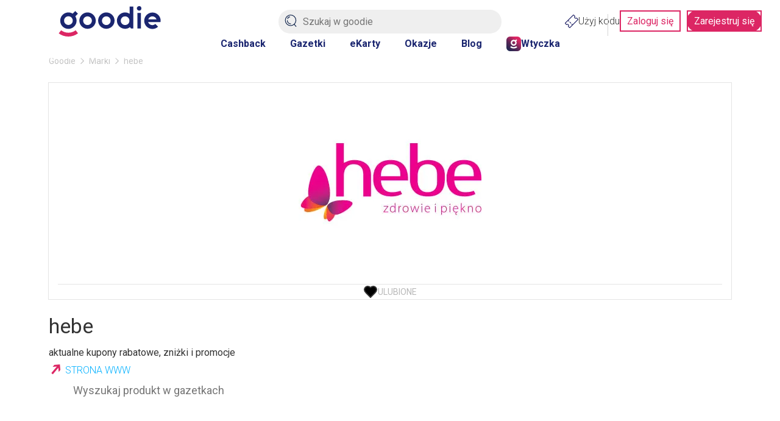

--- FILE ---
content_type: text/html; charset=utf-8
request_url: https://goodie.pl/marka/hebe
body_size: 21078
content:

<!DOCTYPE html>
<html lang="pl" prefix="og: http://ogp.me/ns# fb: http://ogp.me/ns/fb#">
<head>
    <link href="https://fonts.googleapis.com/css2?family=Roboto:ital,wdth,wght@0,75..100,100..900;1,75..100,100..900&display=swap" rel="stylesheet" crossorigin="anonymous" nonce="/6uBT7lWwHgIF6vlx07Y4oFiWeHcA/wggRZS76cYux8=">
    <link rel="preconnect" crossorigin href="//images.goodie.pl">
    <link rel="preconnect" crossorigin href="//assets.goodie.pl">
    <script nomodule>if (window.location.href.indexOf("/przegladarka/nieobslugiwana") < 0) window.location.href = "/przegladarka/nieobslugiwana";</script>
    <script type="text/javascript" nonce="/6uBT7lWwHgIF6vlx07Y4oFiWeHcA/wggRZS76cYux8=">(function(){function i(e){if(!window.frames[e]){if(document.body&&document.body.firstChild){var t=document.body;var n=document.createElement("iframe");n.style.display="none";n.name=e;n.title=e;t.insertBefore(n,t.firstChild)}else{setTimeout(function(){i(e)},5)}}}function e(n,o,r,f,s){function e(e,t,n,i){if(typeof n!=="function"){return}if(!window[o]){window[o]=[]}var a=false;if(s){a=s(e,i,n)}if(!a){window[o].push({command:e,version:t,callback:n,parameter:i})}}e.stub=true;e.stubVersion=2;function t(i){if(!window[n]||window[n].stub!==true){return}if(!i.data){return}var a=typeof i.data==="string";var e;try{e=a?JSON.parse(i.data):i.data}catch(t){return}if(e[r]){var o=e[r];window[n](o.command,o.version,function(e,t){var n={};n[f]={returnValue:e,success:t,callId:o.callId};if(i.source){i.source.postMessage(a?JSON.stringify(n):n,"*")}},o.parameter)}}if(typeof window[n]!=="function"){window[n]=e;if(window.addEventListener){window.addEventListener("message",t,false)}else{window.attachEvent("onmessage",t)}}}e("__tcfapi","__tcfapiBuffer","__tcfapiCall","__tcfapiReturn");i("__tcfapiLocator")})();</script>
    <script type="text/javascript" nonce="/6uBT7lWwHgIF6vlx07Y4oFiWeHcA/wggRZS76cYux8=">(function () { (function (e, i, o) { var n = document.createElement("link"); n.rel = "preconnect"; n.as = "script"; var t = document.createElement("link"); t.rel = "dns-prefetch"; t.as = "script"; var r = document.createElement("script"); r.id = "spcloader"; r.type = "text/javascript"; r.nonce = '/6uBT7lWwHgIF6vlx07Y4oFiWeHcA/wggRZS76cYux8='; r["async"] = true; r.charset = "utf-8"; window.didomiConfig = window.didomiConfig || {}; window.didomiConfig.sdkPath = window.didomiConfig.sdkPath || o || "https://sdk.privacy-center.org/"; const d = window.didomiConfig.sdkPath; var a = d + e + "/loader.js?target_type=notice&target=" + i; if (window.didomiConfig && window.didomiConfig.user) { var c = window.didomiConfig.user; var s = c.country; var f = c.region; if (s) { a = a + "&country=" + s; if (f) { a = a + "&region=" + f } } } n.href = d; t.href = d; r.src = a;  var m = document.getElementsByTagName("script")[0]; m.parentNode.insertBefore(n, m); m.parentNode.insertBefore(t, m); m.parentNode.insertBefore(r, m) })('d2bc098f-ed60-4934-8875-2b0c239ea7df', '2reA3XAU') })();</script>
        <script nonce="/6uBT7lWwHgIF6vlx07Y4oFiWeHcA/wggRZS76cYux8=">
        window.dataLayer = window.dataLayer || []; window.googletag = window.googletag || {}; googletag.cmd = googletag.cmd || []; googletag.cmd.push(function () { googletag.pubads().setForceSafeFrame(true); }); function gtag() { dataLayer.push(arguments); };
        gtag("set", { user_id: document.cookie.split('; ').find(function (row) { return row.startsWith('userId='); }).split('=')[1] });
        (function (w, d, s, l, i) { w[l] = w[l] || []; w[l].push({ 'gtm.start': new Date().getTime(), event: 'gtm.js' }); var f = d.getElementsByTagName(s)[0], j = d.createElement(s), dl = l != 'dataLayer' ? '&l=' + l : ''; j.async = true; j.src = 'https://www.googletagmanager.com/gtm.js?id=' + i + dl; var n = d.querySelector('[nonce]'); n && j.setAttribute('nonce', n.nonce || n.getAttribute('nonce')); f.parentNode.insertBefore(j, f); })(window, document, 'script', 'dataLayer', 'GTM-577Z5W8');
    </script>
    <link crossorigin="anonymous" async href="https://goodie.pl/dist/assets.bce46876379063dd55c3.css" nonce="/6uBT7lWwHgIF6vlx07Y4oFiWeHcA/wggRZS76cYux8=" rel="stylesheet" type="text/css">
    <link crossorigin="anonymous" async href="https://goodie.pl/dist/BrandDetails.8f418049eba4b8cb02e4.css" nonce="/6uBT7lWwHgIF6vlx07Y4oFiWeHcA/wggRZS76cYux8=" rel="stylesheet" type="text/css">
    <meta http-equiv="Content-Type" content="text/html; charset=utf-8">
    <meta name="viewport" content="width=device-width, initial-scale=1.0, user-scalable=no">
    <title>hebe gazetka – aktualna gazetka promocyjna hebe | Goodie.pl</title>
    <meta property="og:url" content="https://goodie.pl/marka/hebe">
    <meta property="og:title" content="hebe gazetka – aktualna gazetka promocyjna hebe | Goodie.pl">
    <meta name="twitter:title" content="hebe gazetka – aktualna gazetka promocyjna hebe | Goodie.pl">
    <meta property="og:description" content="Idziesz na zakupy? Gazetka hebe podpowie, na czym możesz zaoszczędzić! Kupuj więcej za mniej! Sprawdź promocje i rabaty - zdziwisz się, jak tanio jest w sklepach sieci hebe!">
    <meta name="twitter:description" content="Idziesz na zakupy? Gazetka hebe podpowie, na czym możesz zaoszczędzić! Kupuj więcej za mniej! Sprawdź promocje i rabaty - zdziwisz się, jak tanio jest w sklepach sieci hebe!">
    <meta name="description" content="Idziesz na zakupy? Gazetka hebe podpowie, na czym możesz zaoszczędzić! Kupuj więcej za mniej! Sprawdź promocje i rabaty - zdziwisz się, jak tanio jest w sklepach sieci hebe!">
    <meta property="og:image" content="https://images.goodie.pl/v3/L2Rpc2NvdW50cy1waWN0dXJlcy8yMTFmMjgzMi03Y2M1LTQyMzUtYTlmMC1lODdlNmY2ODA3YzIvYzIxNzIwYTctOTAwMS00YTg3LWFkNDgtOGQ5MmE4MzNlMTJkLmpwZWc">
    <meta name="og:image:secure_url" content="https://images.goodie.pl/v3/L2Rpc2NvdW50cy1waWN0dXJlcy8yMTFmMjgzMi03Y2M1LTQyMzUtYTlmMC1lODdlNmY2ODA3YzIvYzIxNzIwYTctOTAwMS00YTg3LWFkNDgtOGQ5MmE4MzNlMTJkLmpwZWc">
    <meta name="twitter:image" content="https://images.goodie.pl/v3/L2Rpc2NvdW50cy1waWN0dXJlcy8yMTFmMjgzMi03Y2M1LTQyMzUtYTlmMC1lODdlNmY2ODA3YzIvYzIxNzIwYTctOTAwMS00YTg3LWFkNDgtOGQ5MmE4MzNlMTJkLmpwZWc">
    <link rel="canonical" href="https://goodie.pl/marka/hebe">
    <meta property="og:site_name" content="goodie.pl - zniżki i gazetki">
    <meta property="og:type" content="product.group">
    <meta property="og:locale" content="pl_PL">
    <meta property="fb:app_id" content="910833405714584">
    <meta name="twitter:site" content="https://www.twitter.com/bankmillennium_">
    <meta name="twitter:card" content="summary_large_image">
    <meta name="verification" content="cb8975e9e7b95ab3c855f49ef61fe48a">
    <meta name="OMG-Verify-V1" content="1171747-78c7ce5e-2c48-47fd-93de-6a14689a8245">
    <meta name="apple-itunes-app" content="app-id=1173816688">
    <link rel="chrome-webstore-item">
    
    <meta name="theme-color" content="#1B2670">
    <link rel="icon" href="https://goodie.pl/favicon.ico">
    <link rel="manifest" href="/manifest.webmanifest">
    <meta name="mobile-web-app-capable" content="yes">

    <link rel="apple-touch-icon" href="https://goodie.pl/favicon.ico">
    <meta name="apple-mobile-web-app-title" content="goodie.pl">
    <meta name="facebook-domain-verification" content="n9tklth5jh8eumb88t2lrv20ezacg9">
    <script type="application/ld+json" nonce="/6uBT7lWwHgIF6vlx07Y4oFiWeHcA/wggRZS76cYux8=">
        {"@context": "http://schema.org",
        "@type": "WebSite",
        "url": "https://goodie.pl/marka/hebe",
        "name": "Goodie.pl",
        "logo": "https://images.goodie.pl/assets/GoodieLogo.png",
        "sameAs": [
        "https://www.facebook.com/GoodiePolska/",
        "https://www.instagram.com/goodie.pl/",
        "https://pl.linkedin.com/company/goodie.pl",
        "https://www.youtube.com/channel/UCJZWVdMU6nihDFH62AOLOdg"
        ]}
    </script>
</head>
<body>
    <main id="main-container"><svg display="none"><symbol id="svgflame" viewBox="0 0 36 36"><circle fill="#dc2664" cx="18" cy="18" r="17"></circle><path fill="#fff" d="M15.98,7.18c.12,2.3-.57,3.65-2.07,6.46-.66,1.24-1.47,2.78-2.44,4.82-1.73,3.5-.93,7.72,1.96,10.34-1.73-7.88,3.43-10.93,3.49-10.96.14-.08.31-.08.45,0,.14.08.21.24.19.4-.15,2.7.55,5.38,1.98,7.67.84-.42,1.64-.91,2.4-1.47.13-.09.31-.11.45-.03.14.08.24.22.25.39-.09,1.33-.3,2.64-.63,3.93,1.57-1.62,2.71-3.61,3.29-5.8.43-2.43,0-4.93-1.19-7.08-.19,2.66-1.25,5.18-3.01,7.17-.16.17-.43.18-.6.03h0c-.17-.16-.2-.42-.05-.6.08-.09.14-.19.19-.29.29-.59.93-2.41.57-6.88-.36-3.37-2.28-6.38-5.19-8.11h-.02v.02Z"></path></symbol><symbol id="heartBorderSymbol" viewBox="0 0 24 24" stroke="currentColor" stroke-width="2" stroke-linecap="round" stroke-linejoin="round"><path d="M19 14c1.49-1.46 3-3.21 3-5.5A5.5 5.5 0 0 0 16.5 3c-1.76 0-3 .5-4.5 2-1.5-1.5-2.74-2-4.5-2A5.5 5.5 0 0 0 2 8.5c0 2.3 1.5 4.05 3 5.5l7 7Z"></path> </symbol><symbol id="likecounter" viewBox="0 0 22.48 21.77"><path d="M21.087 7.446a3.906 3.906 0 00-2.536-.945h-3.226V4.492A4.371 4.371 0 0013.712.734 4.828 4.828 0 009.755.209a1.631 1.631 0 00-1.142 1.555v3.523a2.371 2.371 0 01-1.149 1.97 5.227 5.227 0 01-1.02.564 2.4 2.4 0 00-1.3-.381H2.399a2.4 2.4 0 00-2.4 2.4v9.008a2.4 2.4 0 002.4 2.4h2.757a2.34 2.34 0 00.86-.16 3.91 3.91 0 002.211.685h8.629a4.872 4.872 0 002.728-.76 4.063 4.063 0 001.732-2.94l1.113-6.924a4.031 4.031 0 00-1.342-3.703zM2.4 19.423a.575.575 0 01-.576-.576V9.839a.578.578 0 01.576-.578h2.745a.559.559 0 01.265.068l-.2 10.075c-.017 0-.032.019-.051.019zm18.232-8.566l-1.12 6.953a2.278 2.278 0 01-.945 1.688 3.063 3.063 0 01-1.71.449H8.228a2.082 2.082 0 01-1.2-.425l.2-10.058a7.088 7.088 0 001.295-.729 4.176 4.176 0 001.909-3.45l-.131-3.34a2.98 2.98 0 012.33.255 2.679 2.679 0 01.87 2.291v3.831h5.048a2.079 2.079 0 011.351.508 2.2 2.2 0 01.73 2.027z"></path></symbol><symbol id="lksmbl" viewBox="0 0 50 47.24"><path d="M50 22.53v.07L47.1 41c-.51 4-3.23 6.23-7.66 6.23H18a6.12 6.12 0 0 1-3-.73V19.16c2.5-1.07 7.36-3.89 7.36-9.46V.93a.57.57 0 0 1 .41-.54A9.57 9.57 0 0 1 25.55 0a6.51 6.51 0 0 1 4 1.18c1.73 1.26 2.61 3.46 2.61 6.54v8.51h11.52a6.31 6.31 0 0 1 6.32 6.3Zm-40-3.3V46.3a2.57 2.57 0 0 1-.87.15h-6.4A2.73 2.73 0 0 1 0 43.72V21.81a2.73 2.73 0 0 1 2.73-2.73h6.35a2.61 2.61 0 0 1 .92.15Z"></path></symbol><symbol id="locationIconSymbol" viewBox="0 0 24 24" fill="none" stroke="currentColor" stroke-linecap="round" stroke-linejoin="round"><path d="M20 10c0 4.993-5.539 10.193-7.399 11.799a1 1 0 0 1-1.202 0C9.539 20.193 4 14.993 4 10a8 8 0 0 1 16 0"></path><circle cx="12" cy="10" r="3"></circle></symbol><symbol id="pencilsymbol" viewBox="0 0 20 20" stroke="#fff" fill="none" stroke-width="1.8"><path stroke-miterlimit="10" d="M9.71 3.9L3.9 9.71"></path><path d="M18.41 19.48a.94.94 0 001.07-1.07l-.17-4.61a1.23 1.23 0 00-.35-.64L6.76 1A1.46 1.46 0 004.7.92L.92 4.7A1.46 1.46 0 001 6.76L13.16 19a1.23 1.23 0 00.64.35z" stroke-linecap="round" stroke-linejoin="round"></path></symbol><symbol id="closeIconSlim" viewBox="0 0 50 50" stroke-linecap="round" stroke="currentColor"><path d="M46.92 47.17 2.73 2.98M46.92 2.98 2.73 47.17"></path></symbol><symbol id="loadingIcon" viewBox="0 0 100 100" stroke-width="12" fill="transparent"><circle r="20" cx="50" cy="50"></circle><circle r="45" cx="50" cy="50" stroke-dasharray="60 223" stroke="#DC2664"></circle></symbol><symbol id="search-v2" viewBox="0 0 50 50" stroke-width="3" fill="none" stroke="currentColor" stroke-linecap="round"><path d="M46.48,23.35A21.72,21.72,0,1,1,24.76,1.64,21.67,21.67,0,0,1,46.48,23.35Z"></path><line x1="46.95" y1="48.36" x2="39.4" y2="39.87"></line><path d="M24.76,37.74A13.45,13.45,0,0,1,11.31,24.29"></path><path d="M13,16.79a7.76,7.76,0,0,1,8.28-7.2"></path></symbol><symbol id="arrow-left" viewBox="0 0 24 24" fill="none" stroke="currentColor" stroke-linecap="round" stroke-linejoin="round"><path d="m12 19-7-7 7-7"></path><path d="M19 12H5"></path></symbol><symbol id="arrow-right" viewBox="0 0 24 24" fill="none" stroke="currentColor" stroke-linecap="round" stroke-linejoin="round"><path d="M5 12h14"></path><path d="m12 5 7 7-7 7"></path></symbol><symbol id="cashbackLabel" viewBox="0 0 192.3 192.3" fill="white"><circle cx="95.1" cy="95.9" r="92.5" fill="#dc2664"></circle><path d="M137.2 143.1A62.2 62.2 0 1 1 93.7 36.2v-3.9c-18 0-34.8 7.1-47.3 19.9a65.6 65.6 0 0 0 .6 92.9 66 66 0 0 0 45.1 19.4h1.6a65.8 65.8 0 0 0 66.1-66.1H156a62 62 0 0 1-18.8 44.7z"></path><path d="m142.7 70.1-13.1-5.3-4.2 10.3 19.9 8.1 10.3 4.2 1.8-4.4L168 57.2 157.7 53 153 64.5a58.6 58.6 0 0 0-45.4-34.1L106 41.9a47.3 47.3 0 0 1 36.7 28.2zM67.7 78.6c-2.3-1.2-5-1.8-8.1-1.8h-16v42.8H52v-15.1h7.4c4.9 0 8.7-1.2 11.4-3.6 2.7-2.4 4.1-5.7 4.1-9.9a14 14 0 0 0-1.9-7.4c-1.2-2.2-3-3.9-5.3-5zm-3 17.1c-1.2 1.1-2.9 1.6-5.1 1.6H52V83.9h7.7c2.1 0 3.7.7 4.9 2 1.2 1.3 1.8 3 1.8 5.1 0 2.1-.5 3.6-1.7 4.7z"></path><path d="M77.7 76.8 77.7 119.6 104.1 119.6 104.1 112.5 86.2 112.5 86.2 76.8z"></path><path d="M114.9 76.8 106.4 76.8 106.4 119.6 114.9 119.6 114.9 91.4 131.3 119.6 139.7 119.6 139.7 89.5 131.3 85.9 131.3 105z"></path></symbol><symbol id="chevron-right" viewBox="0 0 24 24" fill="none" stroke="currentColor" stroke-linecap="round" stroke-linejoin="round"><path d="m9 18 6-6-6-6"></path></symbol><symbol id="chevron-left" viewBox="0 0 24 24" fill="none" stroke="currentColor" stroke-linecap="round" stroke-linejoin="round"><path d="m15 18-6-6 6-6"></path></symbol><svg id="chevron-bottom" viewBox="0 0 24 24" fill="none" stroke="currentColor" stroke-linecap="round" stroke-linejoin="round"><path d="m6 9 6 6 6-6"></path></svg><svg id="chevron-up" viewBox="0 0 24 24" fill="none" stroke="currentColor" stroke-linecap="round" stroke-linejoin="round"><path d="m18 15-6-6-6 6"></path></svg></svg><div class="g-g6iff7"><header id="main-header" class="g-i632uy g-1kjhbd1 g-78zum5 g-dt5ytf g-7wzq59 g-1t7xab9 g-13vifvy g-h8yej3 g-dgp2vl g-1vjfegm"><div class="g-6s0dn4 g-rvj5dj g-8fetqu g-14z2lr0 g-1awghdy g-l65ztj g-1tu4anv g-18d9i69 g-ayvskk g-1nz53y6 g-889kno"><a aria-label="Homepage" i="hdr-logo" class="g-1a2a7pz g-18d9i69 g-1uhho1l g-1xpa7k g-exx8yu g-10wjd1d g-1h8jhrn g-1717udv" href="/"><svg viewBox="0 0 122.1 36.5" fill="#1B2670"><path d="M96.3 0c-.7 0-1.4.3-1.9.8-1.1 1.1-1.1 2.8 0 3.8.5.5 1.2.8 1.9.8A2.732 2.732 0 0 0 99 2.7 2.732 2.732 0 0 0 96.3 0zM89.4.6H85v8.7l-.3-.2c-1.6-1-3.4-1.5-5.2-1.5-5.4 0-9.8 4.4-9.8 9.8s4.4 9.8 9.8 9.8c2.1 0 4.1-.6 5.7-1.9l.2-.1 1.1 1.6h2.9V.6zm-9.9 22.1c-2.9 0-5.2-2.3-5.2-5.2 0-2.9 2.3-5.2 5.2-5.2 2.9 0 5.2 2.3 5.2 5.2.1 2.9-2.3 5.2-5.2 5.2zM11.6 27.3c5.4 0 9.8-4.4 9.8-9.8 0-1.8-.5-3.6-1.4-5.1l-.1-.1L23 9.1l-3.2-3.2L16.7 9h-.1c-1.5-.9-3.2-1.4-5-1.4-5.4 0-9.8 4.4-9.8 9.8-.1 5.5 4.3 9.9 9.8 9.9zm0-15.1c2.9 0 5.2 2.3 5.2 5.2 0 2.9-2.3 5.2-5.2 5.2-2.9 0-5.2-2.3-5.2-5.2-.1-2.8 2.3-5.2 5.2-5.2z"></path><path fill="#dc2664" d="M11.6 31.9c-3.2 0-6.2-1-8.7-2.9L0 32.6c3.3 2.6 7.3 3.9 11.6 3.9 4.2 0 8.2-1.4 11.5-3.9L20.3 29c-2.6 1.9-5.6 2.9-8.7 2.9z"></path><path d="M122.1 17.5c0-5.4-4.4-9.8-9.8-9.8s-9.9 4.4-9.9 9.9c0 5.4 4.4 9.8 9.8 9.8v.2-.2c2.6 0 5-1 6.8-2.7l-3.3-3.3c-1 .9-2.2 1.4-3.6 1.4-2.1 0-4.1-1.3-4.9-3.3l-.1-.3h14.7c.2-.6.3-1.2.3-1.7zm-14.8-1.7.1-.3c.8-2 2.7-3.2 4.8-3.2 2.1 0 4 1.3 4.8 3.2l.1.3h-9.8zM34.5 7.6c-5.4 0-9.8 4.4-9.8 9.8s4.4 9.8 9.8 9.8 9.9-4.4 9.9-9.8c-.1-5.4-4.5-9.8-9.9-9.8zm0 15.1c-2.9 0-5.2-2.3-5.2-5.2 0-2.9 2.3-5.2 5.2-5.2 2.9 0 5.2 2.3 5.2 5.2 0 2.9-2.4 5.2-5.2 5.2zM57 7.6c-5.4 0-9.8 4.4-9.8 9.8s4.4 9.8 9.8 9.8 9.9-4.4 9.9-9.8-4.5-9.8-9.9-9.8zm0 15.1c-2.9 0-5.2-2.3-5.2-5.2 0-2.9 2.3-5.2 5.2-5.2 2.9 0 5.2 2.3 5.2 5.2 0 2.9-2.3 5.2-5.2 5.2zM94.2 8.2h4.3v18.7h-4.3z"></path></svg></a><section class="g-1jchvi3 g-1fktn1f g-1n2onr6 g-c2edd0 g-1vjfegm"><form action="/szukaj" method="get"><img class="g-10l6tqk g-1i98vst g-93kpjw g-9jnqq0 g-1gqq2yf g-1ja2u2z g-47corl g-87ps6o" src="/dist/magnifier.svg" alt="Search"/><input class="g-9f619 g-h8yej3 g-i7gt7m g-wv4w4e g-1gyxf3g g-2cq3 g-ng3xce g-18o3ruo g-vwic5k g-c2edd0 g-1a2a7pz g-ggjnk3" name="search" type="text" enterKeyHint="search" placeholder="Szukaj w goodie" i="hdr-srchbar" value=""/><button type="submit" style="display:none"></button></form></section><div class="g-1iikomf g-5yr21d g-1n2onr6 g-1iyjqo2"><div class="g-6s0dn4 g-78zum5 g-14n5cft g-5yr21d g-13a6bvl g-1n2onr6 g-2b8uid g-ebhuq6 g-h8yej3"><a i="hdr-rdmcode" class="g-6s0dn4 g-1a2a7pz g-18d9i69 g-1uhho1l g-1xpa7k g-exx8yu g-c26acl g-1525slw g-3nfvp2 g-1a02dak g-1iikomf g-168krhr g-3daaew" href="/kody"><img src="/dist/coupon.svg" alt="Kody" height="22" width="22"/>Użyj kodu</a><div class="g-1n2onr6 g-q02vq4 g-rreuzn g-23x4mj g-hq5o37 g-1cpjm7i g-wohb4d g-9s7pda g-5rtmph g-damo g-1hmns74 g-1y3wzot"><a i="hdr-login" class="g-jd99r7 g-b6y1gh g-zjdfhv g-3j6sd6 g-aatb59 g-1i26bkl g-1kuoh5s g-i632uy g-bjt3a7 g-12w6abq g-tdn0wm g-1jchvi3 g-w8g8rl g-5n81io g-gvugws g-3a2mk6 g-o1l8bm g-1u7k74 g-1r1vuz7 g-f1a5up g-1rv2okx" href="#zaloguj" rel="nofollow noopener noreferrer">Zaloguj się</a><a i="hdr-rgr" class="g-jd99r7 g-b6y1gh g-zjdfhv g-3j6sd6 g-aatb59 g-1i26bkl g-1kuoh5s g-ls6lqc g-bjt3a7 g-13j0vzw g-tdn0wm g-1jchvi3 g-w8g8rl g-5n81io g-gvugws g-3a2mk6 g-o1l8bm g-1u7k74 g-1r1vuz7 g-f1a5up g-1rv2okx" href="#rejestracja" rel="nofollow noopener noreferrer">Zarejestruj się</a></div></div></div></div><nav class="g-4wlwqd g-hfbhpw g-rvj5dj g-1mt6kc2 g-1mt1orb g-7k18q3 g-1n2onr6 g-kcv6ua g-1rohswg g-1q5hf6d g-at24cr g-8x9d4c g-ack27t g-dj266r g-193iq5w g-14aock7 g-10wlt62 g-18d9i69 g-8a000d g-y672u3 g-exx8yu g-fk6m8"><a i="hdr-cb" class="g-1uhho1l g-1xpa7k g-exx8yu g-1ghz6dp g-2u8bby g-c342km g-1hl2dhg g-ob6gu7 g-1plam1w g-1jchvi3 g-1xlr1w8 g-1n2onr6 g-1hdbdi8 g-1d8287x g-swevyt g-16stqrj g-1ofybna g-1q0q8m5 g-2x41l1 g-w8g8rl" href="/cashback">Cashback</a><a i="hdr-flyers" class="g-1uhho1l g-1xpa7k g-exx8yu g-1ghz6dp g-2u8bby g-c342km g-1hl2dhg g-ob6gu7 g-1plam1w g-1jchvi3 g-1xlr1w8 g-1n2onr6 g-1hdbdi8 g-1d8287x g-swevyt g-16stqrj g-1ofybna g-1q0q8m5 g-2x41l1 g-w8g8rl" href="/gazetki">Gazetki</a><a i="hdr-ecards" class="g-1uhho1l g-1xpa7k g-exx8yu g-1ghz6dp g-2u8bby g-c342km g-1hl2dhg g-ob6gu7 g-1plam1w g-1jchvi3 g-1xlr1w8 g-1n2onr6 g-1hdbdi8 g-1d8287x g-swevyt g-16stqrj g-1ofybna g-1q0q8m5 g-2x41l1 g-w8g8rl" href="/#eKartyGoodie">eKarty</a><a i="hdr-occasions" class="g-1uhho1l g-1xpa7k g-exx8yu g-1ghz6dp g-2u8bby g-c342km g-1hl2dhg g-ob6gu7 g-1plam1w g-1jchvi3 g-1xlr1w8 g-1n2onr6 g-1hdbdi8 g-1d8287x g-swevyt g-16stqrj g-1ofybna g-1q0q8m5 g-2x41l1 g-w8g8rl" href="/okazje">Okazje</a><a i="hdr-blog" class="g-1uhho1l g-1xpa7k g-exx8yu g-1ghz6dp g-2u8bby g-c342km g-1hl2dhg g-ob6gu7 g-1plam1w g-1jchvi3 g-1xlr1w8 g-1n2onr6 g-1hdbdi8 g-1d8287x g-swevyt g-16stqrj g-1ofybna g-1q0q8m5 g-2x41l1 g-w8g8rl" href="/blog">Blog</a><a i="hdr-plgn" class="g-168krhr g-c26acl g-6s0dn4 g-3nfvp2 g-1uhho1l g-1xpa7k g-exx8yu g-1ghz6dp g-2u8bby g-c342km g-1hl2dhg g-ob6gu7 g-1plam1w g-1jchvi3 g-1xlr1w8 g-1n2onr6 g-1hdbdi8 g-1d8287x g-swevyt g-16stqrj g-1ofybna g-1q0q8m5 g-2x41l1 g-w8g8rl" href="/wtyczka"><img height="24" width="24" src="/dist/goodie-square-icon.svg" alt="Wtyczka"/>Wtyczka</a></nav><div id="searchNavigation" class="g-1lliihq g-jl7jj"></div></header><div class="g-17dzmu4 g-16dsc37"><!--$--><!--$--><!--/$--><div class="g-12peec7 g-gour0e"><div class="m"><nav class="g-1njhlm6 g-18gr4ew g-1n2onr6 "><ol class="g-6s0dn4 g-78zum5 g-1q0g3np g-14ju556 g-e8uvvx g-dj266r g-6ikm8r g-10dr8xq g-njsko4 g-uxw1ft g-17mjutx g-1gftdam g-w22vqi g-1te0kx0 g-16bql61 g-1ehtkf2 g-1kmcpef" itemscope="" itemType="http://schema.org/BreadcrumbList"><li class="g-kpwil5 g-1k30j1v" itemProp="itemListElement" itemscope="" itemType="http://schema.org/ListItem"><a itemProp="item" class="g-18d9i69 g-1uhho1l g-1xpa7k g-exx8yu g-gour0e g-1qlqyl8 g-1717udv g-1hl2dhg" href="https://goodie.pl/"><span itemProp="name">Goodie</span></a><meta itemProp="position" content="1"/><svg class="g-gour0e g-170jfvy g-at24cr g-ktqoqn g-1fw4gp4 g-dj266r g-1v4s8kt" viewBox="0 0 6 10" fill="currentColor"><path d="M5.63,4.56,1.25.18a.63.63,0,0,0-.88,0,.63.63,0,0,0,0,.88L4.31,5,.37,8.94a.62.62,0,0,0,.88.88L5.63,5.44A.63.63,0,0,0,5.63,4.56Z"></path></svg></li><li class="g-kpwil5 g-1k30j1v" itemProp="itemListElement" itemscope="" itemType="http://schema.org/ListItem"><a itemProp="item" class="g-18d9i69 g-1uhho1l g-1xpa7k g-exx8yu g-gour0e g-1qlqyl8 g-1717udv g-1hl2dhg" href="https://goodie.pl/marki"><span itemProp="name">Marki</span></a><meta itemProp="position" content="2"/><svg class="g-gour0e g-170jfvy g-at24cr g-ktqoqn g-1fw4gp4 g-dj266r g-1v4s8kt" viewBox="0 0 6 10" fill="currentColor"><path d="M5.63,4.56,1.25.18a.63.63,0,0,0-.88,0,.63.63,0,0,0,0,.88L4.31,5,.37,8.94a.62.62,0,0,0,.88.88L5.63,5.44A.63.63,0,0,0,5.63,4.56Z"></path></svg></li><li class="g-kpwil5 g-1k30j1v" itemProp="itemListElement" itemscope="" itemType="http://schema.org/ListItem"><span itemProp="name">hebe</span><meta itemProp="position" content="3"/></li></ol></nav></div></div><section class="fa"><div class="m"><div class="fw"><div class="nk"><div class="nm"><div class="br"><div class="ft g-1gmqx6l g-m6jq4x g-1dgaiw9 g-1tzdv60 g-12vagil g-1n2onr6 g-2b8uid gc"><div class="g-b3r6kr g-4ql7e9 g-g5vq7b g-h8yej3 g-owvyl6 g-1q0q8m5 g-so031l g-qesh9j"><a id="211f2832-7cc5-4235-a9f0-e87e6f6807c2" class="g-gcd1z6 g-jd99r7 g-1heor9g g-1jchvi3 g-1u7k74 g-15bxj5f g-1a2a7pz g-1n2onr6 g-2b8uid g-zjdfhv g-fuifx6 g-78zum5 g-5yr21d g-t970qd g-1awh872"><img class="hn" src="https://images.goodie.pl/v3/L2Rpc2NvdW50cy1waWN0dXJlcy8yMTFmMjgzMi03Y2M1LTQyMzUtYTlmMC1lODdlNmY2ODA3YzIvYzIxNzIwYTctOTAwMS00YTg3LWFkNDgtOGQ5MmE4MzNlMTJkLmpwZWc?f=webp&amp;w=300" alt="hebe"/></a></div><button tabindex="0" class="ff so g-lngxce g-at24cr g-8x9d4c g-ack27t g-dj266r" title="Like" type="button"><span class="sk"><svg><use xlink:href="#heartBorderSymbol"></use></svg></span><span class="ex">Ulubione</span></button></div><div class="no"><h1 class="np">hebe</h1><span class="cr">aktualne kupony rabatowe, zniżki i promocje</span><br/><a class="g-jd99r7 g-b6y1gh g-ad8ypm g-13q27om g-zjdfhv g-1uczgqu g-3j6sd6 g-aatb59 g-1i26bkl g-1kuoh5s g-jbqb8w g-18d9i69 g-1uhho1l g-1xpa7k g-exx8yu g-1vuma7e g-1fhgk32 g-1p2k0rr g-8z1sub g-wro64b g-1x0fx1k g-1f8vhqo g-83bbgc g-1jchvi3 g-10zj7sa g-1iikomf g-ieb3on g-1s3cabt g-1sy10c2 g-tvhhri" href="/brand/link/211f2832-7cc5-4235-a9f0-e87e6f6807c2" target="_blank">Strona www</a></div></div></div></div><div class="fm"><div class="fq"></div><div class="fn m"><div class="fo"><div class="bz fp"><span class="cq"><svg viewBox="0 0 100 110" stroke-width="20"><circle cx="48" cy="48" r="40" fill="none"></circle><line x1="75" x2="100" y1="75" y2="110"></line></svg></span><input type="text" title="Wyszukaj produkt w gazetkach" placeholder="Wyszukaj produkt w gazetkach" maxLength="20" autoComplete="true" value=""/></div></div></div></div><div class="fr"><h2>hebe: Najnowsze gazetki</h2><div><div class="g-5yr21d g-f26uyk g-1n2onr6"><button class="g-d9hi g-1fgtraw g-byyjgo g-1o7uuvo g-10l6tqk g-vlca1e g-wa60dl g-1cb1t30 g-2ortz2 g-npuxes g-17qrhd0 g-gd8bvy g-1vjfegm g-u96u03" type="button" disabled="" aria-label="scroll-left"><svg><use xlink:href="#chevron-left"></use></svg></button><ol class="g-rvj5dj g-1c1vhfx g-b0wf8z g-1mt1orb g-7k18q3 g-5yr21d g-1ghz6dp g-14aock7 g-10wlt62 g-1n2onr6 g-19t6zge g-1rohswg g-h8yej3 g-1q5hf6d g-fk6m8" style="--x-gridAutoColumns:calc(33.333333333333336% - (20px - 1px))"></ol><button class="g-d9hi g-1fgtraw g-byyjgo g-1o7uuvo g-10l6tqk g-vlca1e g-wa60dl g-1cb1t30 g-2ortz2 g-npuxes g-17qrhd0 g-gd8bvy g-1vjfegm g-3m8u43" type="button" aria-label="scroll-right"><svg><use xlink:href="#chevron-right"></use></svg></button></div></div></div><section class="fg"><div class="ec"><header><h2>hebe: Najnowsze kupony rabatowe i promocje</h2></header><div class="bh"><div class="bi"><a title="-80%" class="g-18d9i69 g-1uhho1l g-1xpa7k g-exx8yu g-1cxicdj g-bn2byv g-1y0btm7 g-mkeg23 g-1heor9g g-1lliihq g-kpwil5 g-1b0wou9 g-54bzmm g-1cmybzf g-1keldhk g-b3r6kr g-1717udv g-1n2onr6" href="/okazje/hebe/-80-na-marki-makijazowe-drugi-produkt-2026-01-19-2026-01-22" target="_self"><div class="g-6s0dn4 g-e03w12 g-frllxf g-uvn51i g-1q0q8m5 g-1h2mt7u g-1br4vio g-32b0ac g-mzi1rq g-1ia1hqs g-1a2w583 g-1fomfpb g-78zum5 g-1xyc2rc g-1uitqzk g-u96u03 g-isnujt g-1tzdv60 g-mi9bt3 g-10l6tqk g-2b8uid g-tvhhri g-13vifvy g-1vjfegm g-1xvh728">Zniżka</div><img class="hn g-1ulearc g-l1xv1r g-h8yej3" src="https://images.goodie.pl/v3/L2Rpc2NvdW50cy1waWN0dXJlcy8xNmQ5YzUxOC0wNDk0LTQwMjctOWYxOS0xY2VhN2QyZGU0YmMvMzliYTM1OWYtODQ4ZC00YmE1LWExNTktZjgwMjg4YzQ0MmJiX0Rpc2NvdW50LmpwZWc?f=webp&amp;w=533" alt="hebe: -80% na marki makijażowe - drugi produkt 19.01.2026"/><button class="g-6s0dn4 g-83z2og g-3nb1wy g-n5hx6u g-1y0btm7 g-1mqxbix g-1ypdohk g-mkeg23 g-78zum5 g-9fpu7x g-8fhjzb g-1o2pa38 g-14atkfc g-l56j7k g-1htr374 g-1a2a7pz g-t970qd g-1awh872 g-1om96xg g-16jg8sg g-10l6tqk g-n5hqff g-1okq10t" tabindex="0" type="button"><svg class="g-y03fmw g-x3o462 g-w4bezy g-1a00udw"><use xlink:href="#lksmbl"></use></svg><p class="g-x22bf1 g-1rg5ohu g-boafo0 g-1iikomf g-ggjnk3 g-1ghz6dp g-cpk43y g-tvhhri g-xymvpz">1</p></button><div class="g-6s0dn4 g-78zum5 g-mhru6b"><div class="g-dt5ytf g-6w2896 g-1amfz1n g-65xoit"><h3 class="g-7a106z g-78zum5 g-dt5ytf g-168krhr g-1b51jsk g-1ghz6dp"><div class="g-1q74xe4 g-rqdltz g-1lb3nqj g-1iikomf g-1u7k74 g-6mezaz g-126k92a g-1vvkbs">-80%</div><div class="g-1c3i2sq g-1coj0ua g-1k30j1v g-1iikomf g-o0entv g-6mezaz g-126k92a g-1vvkbs">na marki makijażowe - drugi produkt</div></h3></div><img class="hn g-5yr21d g-pm4z95 g-uxvkra g-2b8uid g-xljpkc" src="https://images.goodie.pl/v3/L2Rpc2NvdW50cy1waWN0dXJlcy8yMTFmMjgzMi03Y2M1LTQyMzUtYTlmMC1lODdlNmY2ODA3YzIvYzIxNzIwYTctOTAwMS00YTg3LWFkNDgtOGQ5MmE4MzNlMTJkLmpwZWc?f=webp&amp;w=300" loading="lazy"/></div></a></div><div class="bi"><a class="g-18d9i69 g-1uhho1l g-1xpa7k g-exx8yu g-1cxicdj g-bn2byv g-1y0btm7 g-mkeg23 g-1heor9g g-1lliihq g-kpwil5 g-1b0wou9 g-54bzmm g-1cmybzf g-1keldhk g-b3r6kr g-1717udv g-1n2onr6" href="/okazje/hebe/-darmowa-dostawa-w-hebe-2026-01-07-2026-01-30" target="_self"><div class="g-6s0dn4 g-e03w12 g-frllxf g-uvn51i g-1q0q8m5 g-1h2mt7u g-1br4vio g-32b0ac g-mzi1rq g-1ia1hqs g-1a2w583 g-1fomfpb g-78zum5 g-1xyc2rc g-1uitqzk g-u96u03 g-isnujt g-1tzdv60 g-mi9bt3 g-10l6tqk g-2b8uid g-tvhhri g-13vifvy g-1vjfegm g-1xvh728">Zniżka</div><img class="hn g-1ulearc g-l1xv1r g-h8yej3" src="https://images.goodie.pl/v3/L2Rpc2NvdW50cy1waWN0dXJlcy82M2I1MTVjNi1hOWExLTQyZDktYTc1Yi04ZjgyOTMwNjg1NzAvNTM5OGNlOWEtNDg1My00NTZhLWJlNGQtMWExMzY3YmNjYjdjX0Rpc2NvdW50LmpwZWc?f=webp&amp;w=533" alt="hebe:  Darmowa Dostawa w hebe 07.01.2026"/><button class="g-6s0dn4 g-83z2og g-3nb1wy g-n5hx6u g-1y0btm7 g-1mqxbix g-1ypdohk g-mkeg23 g-78zum5 g-9fpu7x g-8fhjzb g-1o2pa38 g-14atkfc g-l56j7k g-1htr374 g-1a2a7pz g-t970qd g-1awh872 g-1om96xg g-16jg8sg g-10l6tqk g-n5hqff g-1okq10t" tabindex="0" type="button"><svg class="g-y03fmw g-x3o462 g-w4bezy g-1a00udw"><use xlink:href="#lksmbl"></use></svg><p class="g-x22bf1 g-1rg5ohu g-boafo0 g-1iikomf g-ggjnk3 g-1ghz6dp g-cpk43y g-tvhhri g-xymvpz">4</p></button><div class="g-6s0dn4 g-78zum5 g-mhru6b"><div class="g-dt5ytf g-6w2896 g-1amfz1n g-65xoit"><h3 class="g-7a106z g-78zum5 g-dt5ytf g-168krhr g-1b51jsk g-1ghz6dp"><div class="g-1c3i2sq g-1coj0ua g-1k30j1v g-1iikomf g-o0entv g-6mezaz g-126k92a g-1vvkbs">Darmowa Dostawa w hebe</div></h3></div><img class="hn g-5yr21d g-pm4z95 g-uxvkra g-2b8uid g-xljpkc" src="https://images.goodie.pl/v3/L2Rpc2NvdW50cy1waWN0dXJlcy8yMTFmMjgzMi03Y2M1LTQyMzUtYTlmMC1lODdlNmY2ODA3YzIvYzIxNzIwYTctOTAwMS00YTg3LWFkNDgtOGQ5MmE4MzNlMTJkLmpwZWc?f=webp&amp;w=300" loading="lazy"/></div></a></div></div></div></section><!--$--><!--/$--><div><header><h4 class="g-d9hi g-1ghz6dp g-1717udv g-ngnso2 g-nkdvi g-hacrq1 g-gp1mcr g-ieb3on g-6mezaz ">Popularne gazetki z najnowszymi promocjami</h4></header><div class="g-rvj5dj g-1c1vhfx g-14vnb04"></div></div><a class="bl su fl" title="Pokaż wszystkie gazetki" href="/gazetki">Pokaż wszystkie gazetki</a></div><div></div></div><script type="application/ld+json">{"@context":"http://schema.org","@type":"Store","image":"https://images.goodie.pl/v3/L2Rpc2NvdW50cy1waWN0dXJlcy8yMTFmMjgzMi03Y2M1LTQyMzUtYTlmMC1lODdlNmY2ODA3YzIvYzIxNzIwYTctOTAwMS00YTg3LWFkNDgtOGQ5MmE4MzNlMTJkLmpwZWc","@id":"https://goodie.pl/marka/hebe","name":"hebe","url":"https://c.trackmytarget.com/?a=zec052&i=ww6mr6&source_id={UserId}"}</script></section><!--/$--></div><hr class="g-etnvcm g-13fuv20 g-178xt8z g-9f619 g-qtp20y g-jdnhkh g-rxpjvj g-1rea2x4 g-dj266r"/><footer class="g-mj0dv5 g-nk62rs g-scown6 g-w30hrb g-yi6m4r g-2b8uid"><nav class="g-rvj5dj g-1h4iudz g-14vnb04 g-dpxx8g"><ul class="g-78zum5 g-8xbmem g-dt5ytf g-1fktn1f"><li><a class="g-1a2a7pz g-18d9i69 g-1uhho1l g-1xpa7k g-exx8yu g-xh5fs0 g-117nqv4 g-1n2onr6 g-n80e1m g-2t0jln g-13cdqir g-5dw8ph g-hq5o37 g-1cpjm7i g-uuc98b g-1wlytlt g-1hmns74 g-1e8txe g-1du1w5e g-1hu8v7x g-y5ulmt g-119n3hw g-1rmj1tg g-kpwil5" href="https://goodie.pl/gazetki">Gazetki promocyjne</a></li><li><a class="g-1a2a7pz g-18d9i69 g-1uhho1l g-1xpa7k g-exx8yu g-d9hi g-1180n50 g-kpwil5" href="https://goodie.pl/marka/biedronka/gazetka-promocyjna">Gazetka Biedronka</a></li><li><a class="g-1a2a7pz g-18d9i69 g-1uhho1l g-1xpa7k g-exx8yu g-d9hi g-1180n50 g-kpwil5" href="https://goodie.pl/marka/lidl/gazetka-promocyjna">Gazetka Lidl</a></li><li><a class="g-1a2a7pz g-18d9i69 g-1uhho1l g-1xpa7k g-exx8yu g-d9hi g-1180n50 g-kpwil5" href="https://goodie.pl/marka/pepco/gazetka-promocyjna">Gazetka Pepco</a></li><li><a class="g-1a2a7pz g-18d9i69 g-1uhho1l g-1xpa7k g-exx8yu g-d9hi g-1180n50 g-kpwil5" href="https://goodie.pl/marka/kaufland/gazetka-promocyjna">Gazetka Kaufland</a></li><li><a class="g-1a2a7pz g-18d9i69 g-1uhho1l g-1xpa7k g-exx8yu g-d9hi g-1180n50 g-kpwil5" href="https://goodie.pl/marka/auchan/gazetka-promocyjna">Gazetka Auchan</a></li><li><a class="g-1a2a7pz g-18d9i69 g-1uhho1l g-1xpa7k g-exx8yu g-d9hi g-1180n50 g-kpwil5" href="https://goodie.pl/marka/netto/gazetka-promocyjna">Gazetka Netto</a></li><li><a class="g-1a2a7pz g-18d9i69 g-1uhho1l g-1xpa7k g-exx8yu g-d9hi g-1180n50 g-kpwil5" href="/marka/rossmann/gazetka-promocyjna">Gazetka Rossmann</a></li></ul><ul class="g-78zum5 g-8xbmem g-dt5ytf g-1fktn1f"><li><a class="g-1a2a7pz g-18d9i69 g-1uhho1l g-1xpa7k g-exx8yu g-xh5fs0 g-117nqv4 g-1n2onr6 g-n80e1m g-2t0jln g-13cdqir g-5dw8ph g-hq5o37 g-1cpjm7i g-uuc98b g-1wlytlt g-1hmns74 g-1e8txe g-1du1w5e g-1hu8v7x g-y5ulmt g-119n3hw g-1rmj1tg g-kpwil5" href="https://goodie.pl/okazje">Kupony rabatowe</a></li><li><a class="g-1a2a7pz g-18d9i69 g-1uhho1l g-1xpa7k g-exx8yu g-d9hi g-1180n50 g-kpwil5" href="https://goodie.pl/marka/burger-king">Burger King kupony</a></li><li><a class="g-1a2a7pz g-18d9i69 g-1uhho1l g-1xpa7k g-exx8yu g-d9hi g-1180n50 g-kpwil5" href="https://goodie.pl/marka/mcdonald&#x27;s">McDonald&#x27;s kupony</a></li><li><a class="g-1a2a7pz g-18d9i69 g-1uhho1l g-1xpa7k g-exx8yu g-d9hi g-1180n50 g-kpwil5" href="https://goodie.pl/marka/max-premium-burgers">Max Burgers kupony</a></li><li><a class="g-1a2a7pz g-18d9i69 g-1uhho1l g-1xpa7k g-exx8yu g-d9hi g-1180n50 g-kpwil5" href="https://goodie.pl/marka/kebab-king">Kebab King kupony</a></li><li><a class="g-1a2a7pz g-18d9i69 g-1uhho1l g-1xpa7k g-exx8yu g-d9hi g-1180n50 g-kpwil5" href="https://goodie.pl/marka/salad-story">Salad story kupony</a></li><li><a class="g-1a2a7pz g-18d9i69 g-1uhho1l g-1xpa7k g-exx8yu g-d9hi g-1180n50 g-kpwil5" href="https://goodie.pl/marka/starbucks">Starbucks kupony</a></li><li><a class="g-1a2a7pz g-18d9i69 g-1uhho1l g-1xpa7k g-exx8yu g-d9hi g-1180n50 g-kpwil5" href="https://goodie.pl/marka/kfc">KFC kupony</a></li></ul><ul class="g-78zum5 g-8xbmem g-dt5ytf g-1fktn1f"><li><a class="g-1a2a7pz g-18d9i69 g-1uhho1l g-1xpa7k g-exx8yu g-xh5fs0 g-117nqv4 g-1n2onr6 g-n80e1m g-2t0jln g-13cdqir g-5dw8ph g-hq5o37 g-1cpjm7i g-uuc98b g-1wlytlt g-1hmns74 g-1e8txe g-1du1w5e g-1hu8v7x g-y5ulmt g-119n3hw g-1rmj1tg g-kpwil5" href="https://goodie.pl/cashback">Cashback</a></li><li><a class="g-1a2a7pz g-18d9i69 g-1uhho1l g-1xpa7k g-exx8yu g-d9hi g-1180n50 g-kpwil5" href="https://goodie.pl/marka/allegro">Allegro cashback</a></li><li><a class="g-1a2a7pz g-18d9i69 g-1uhho1l g-1xpa7k g-exx8yu g-d9hi g-1180n50 g-kpwil5" href="https://goodie.pl/marka/aliexpress">Aliexpress cashback</a></li><li><a class="g-1a2a7pz g-18d9i69 g-1uhho1l g-1xpa7k g-exx8yu g-d9hi g-1180n50 g-kpwil5" href="https://goodie.pl/marka/lidl">Lidl cashback</a></li><li><a class="g-1a2a7pz g-18d9i69 g-1uhho1l g-1xpa7k g-exx8yu g-d9hi g-1180n50 g-kpwil5" href="https://goodie.pl/marka/empik">Empik cashback</a></li><li><a class="g-1a2a7pz g-18d9i69 g-1uhho1l g-1xpa7k g-exx8yu g-d9hi g-1180n50 g-kpwil5" href="https://goodie.pl/marka/rtv-euro-agd">Euro RTV AGD cashback</a></li><li><a class="g-1a2a7pz g-18d9i69 g-1uhho1l g-1xpa7k g-exx8yu g-d9hi g-1180n50 g-kpwil5" href="https://goodie.pl/marka/media-expert">Media expert cashback</a></li><li><a class="g-1a2a7pz g-18d9i69 g-1uhho1l g-1xpa7k g-exx8yu g-d9hi g-1180n50 g-kpwil5" href="https://goodie.pl/wtyczka">Wtyczka cashback</a></li></ul><ul class="g-78zum5 g-8xbmem g-dt5ytf g-1fktn1f"><li><a class="g-1a2a7pz g-18d9i69 g-1uhho1l g-1xpa7k g-exx8yu g-xh5fs0 g-117nqv4 g-1n2onr6 g-n80e1m g-2t0jln g-13cdqir g-5dw8ph g-hq5o37 g-1cpjm7i g-uuc98b g-1wlytlt g-1hmns74 g-1e8txe g-1du1w5e g-1hu8v7x g-y5ulmt g-119n3hw g-1rmj1tg g-kpwil5" href="/marki">Sklepy</a></li><li><a class="g-1a2a7pz g-18d9i69 g-1uhho1l g-1xpa7k g-exx8yu g-d9hi g-1180n50 g-kpwil5" href="https://goodie.pl/centra-handlowe">Galerie</a></li><li><a class="g-1a2a7pz g-18d9i69 g-1uhho1l g-1xpa7k g-exx8yu g-d9hi g-1180n50 g-kpwil5" href="/marka/biedronka">Biedronka</a></li><li><a class="g-1a2a7pz g-18d9i69 g-1uhho1l g-1xpa7k g-exx8yu g-d9hi g-1180n50 g-kpwil5" href="/marka/lidl">Lidl</a></li><li><a class="g-1a2a7pz g-18d9i69 g-1uhho1l g-1xpa7k g-exx8yu g-d9hi g-1180n50 g-kpwil5" href="/marka/allegro">Allegro</a></li><li><a class="g-1a2a7pz g-18d9i69 g-1uhho1l g-1xpa7k g-exx8yu g-d9hi g-1180n50 g-kpwil5" href="/marka/kaufland">Kaufland</a></li><li><a class="g-1a2a7pz g-18d9i69 g-1uhho1l g-1xpa7k g-exx8yu g-d9hi g-1180n50 g-kpwil5" href="/marka/pepco">Pepco</a></li><li><a class="g-1a2a7pz g-18d9i69 g-1uhho1l g-1xpa7k g-exx8yu g-d9hi g-1180n50 g-kpwil5" href="/marka/rossmann">Rossmann</a></li></ul><ul class="g-78zum5 g-8xbmem g-dt5ytf g-1fktn1f"><li><a class="g-1a2a7pz g-18d9i69 g-1uhho1l g-1xpa7k g-exx8yu g-xh5fs0 g-117nqv4 g-1n2onr6 g-n80e1m g-2t0jln g-13cdqir g-5dw8ph g-hq5o37 g-1cpjm7i g-uuc98b g-1wlytlt g-1hmns74 g-1e8txe g-1du1w5e g-1hu8v7x g-y5ulmt g-119n3hw g-1rmj1tg g-kpwil5" href="https://www.bankmillennium.pl/" target="_blank" rel="nofollow noopener noreferrer">Bank Millennium</a></li><li><a class="g-1a2a7pz g-18d9i69 g-1uhho1l g-1xpa7k g-exx8yu g-d9hi g-1180n50 g-kpwil5" href="https://www.bankmillennium.pl/klienci-indywidualni/konta-osobiste" target="_blank" rel="nofollow noopener noreferrer">Konto bankowe</a></li><li><a class="g-1a2a7pz g-18d9i69 g-1uhho1l g-1xpa7k g-exx8yu g-d9hi g-1180n50 g-kpwil5" href="https://www.bankmillennium.pl/biznes/rachunki-biezace/konto-moj-biznes" target="_blank" rel="nofollow noopener noreferrer">Konto firmowe</a></li><li><a class="g-1a2a7pz g-18d9i69 g-1uhho1l g-1xpa7k g-exx8yu g-d9hi g-1180n50 g-kpwil5" href="https://www.bankmillennium.pl/klienci-indywidualni/pozyczki/pozyczka-gotowkowa" target="_blank" rel="nofollow noopener noreferrer">Kredyt gotówkowy</a></li><li><a class="g-1a2a7pz g-18d9i69 g-1uhho1l g-1xpa7k g-exx8yu g-d9hi g-1180n50 g-kpwil5" href="https://www.bankmillennium.pl/klienci-indywidualni/karty-platnicze/karty-kredytowe/millennium-impresja" target="_blank" rel="nofollow noopener noreferrer">Karta kredytowa</a></li><li><a class="g-1a2a7pz g-18d9i69 g-1uhho1l g-1xpa7k g-exx8yu g-d9hi g-1180n50 g-kpwil5" href="https://www.bankmillennium.pl/biznes/produkty/terminale-platnicze" target="_blank" rel="nofollow noopener noreferrer">Terminale płatnicze</a></li><li><a class="g-1a2a7pz g-18d9i69 g-1uhho1l g-1xpa7k g-exx8yu g-d9hi g-1180n50 g-kpwil5" href="https://www.bankmillennium.pl/klienci-indywidualni/kredyty-hipoteczne/kredyt-hipoteczny" target="_blank" rel="nofollow noopener noreferrer">Kredyt hipoteczny</a></li><li><a class="g-1a2a7pz g-18d9i69 g-1uhho1l g-1xpa7k g-exx8yu g-d9hi g-1180n50 g-kpwil5" href="https://www.bankmillennium.pl/klienci-indywidualni/pozyczki/pozyczka-online" target="_blank" rel="nofollow noopener noreferrer">Pożyczka online</a></li></ul></nav><hr class="g-etnvcm g-13fuv20 g-178xt8z g-9f619 g-qtp20y g-jdnhkh g-rxpjvj g-1rea2x4"/><p class="g-1ghz6dp g-1717udv g-d9hi g-o1l8bm g-5ftkge g-132q4wb g-kpwil5"><b>goodie</b> to nowoczesna, przyjazna i bezpłatna aplikacja mobilna oraz platforma internetowa, w której znajdziesz zawsze aktualne kody rabatowe, najnowsze gazetki Twoich ulubionych sklepów, atrakcyjne oferty cashback, zniżki, kupony promocyjne i wyprzedaże. Aplikacja goodie pomoże Ci również w trakcie zakupów oferując listy zakupowe, programy lojalnościowe czy możliwość wirtualizacji kart lojalnościowych. goodie - mądry sposób na zakupy!</p><hr class="g-etnvcm g-13fuv20 g-178xt8z g-9f619 g-qtp20y g-jdnhkh g-rxpjvj g-1rea2x4"/><div class="g-6s0dn4 g-78zum5 g-8fetqu g-13a6bvl"><div class="g-1iyjqo2 g-ettwda g-9ek82g g-dpxx8g"><a class="g-1jchvi3 g-1evy7pa g-exx8yu g-18d9i69 g-1q13et5 g-1c0nefy" href="https://play.google.com/store/apps/details?id=pl.goodie.prd&amp;referrer=utm_source%3Dgoodie%26utm_medium%3Dgoodie_footer" target="_blank" rel="nofollow noopener noreferrer"><picture><source type="image/avif" srcSet="https://images.goodie.pl/v3/L2dvb2RpZS1hc3NldHMvbW9iaWxlX3N0b3JlL2dvb2dsZV9wbGF5LnBuZw0K?&amp;f=avif"/><source type="image/webp" srcSet="https://images.goodie.pl/v3/L2dvb2RpZS1hc3NldHMvbW9iaWxlX3N0b3JlL2dvb2dsZV9wbGF5LnBuZw0K?&amp;f=webp"/><img loading="lazy" class="g-19kjcj4 g-193iq5w g-5yr21d" alt="Logo Google Play" src="https://images.goodie.pl/v3/L2dvb2RpZS1hc3NldHMvbW9iaWxlX3N0b3JlL2dvb2dsZV9wbGF5LnBuZw0K"/></picture></a><a class="g-1jchvi3 g-1evy7pa g-exx8yu g-18d9i69 g-1q13et5 g-1c0nefy" href="https://apps.apple.com/pl/app/goodie-gazetki-promocje/id1173816688?pt=118456293&amp;ct=goodie_footer&amp;mt=8" target="_blank" rel="nofollow noopener noreferrer"><picture><source type="image/avif" srcSet="https://images.goodie.pl/v3/L2dvb2RpZS1hc3NldHMvbW9iaWxlX3N0b3JlL2FwcF9zdG9yZS5wbmc?&amp;f=avif"/><source type="image/webp" srcSet="https://images.goodie.pl/v3/L2dvb2RpZS1hc3NldHMvbW9iaWxlX3N0b3JlL2FwcF9zdG9yZS5wbmc?&amp;f=webp"/><img loading="lazy" class="g-19kjcj4 g-193iq5w g-5yr21d" alt="Logo App Store" src="https://images.goodie.pl/v3/L2dvb2RpZS1hc3NldHMvbW9iaWxlX3N0b3JlL2FwcF9zdG9yZS5wbmc"/></picture></a></div><div class="g-78zum5 g-14yy4lh"><a class="g-1jchvi3 g-1evy7pa g-w8g8rl g-5n81io g-gvugws g-3a2mk6 g-78zum5 g-6s0dn4 g-l56j7k g-k4r5gt g-16k5mxp g-b6jucv g-9r2w2z g-1y0btm7 g-9r1u3d g-t35auj g-1717udv g-f3bzfv g-1irtcj1" style="--x-folpp:#9b36b7;--x-1l65iva:#9b36b7" href="https://www.instagram.com/goodie.pl/" target="_blank" rel="nofollow noopener noreferrer"><svg class="g-q9tboe g-t83vpd" viewBox="0 0 24 24"><path d="M12 0C8.74 0 8.333.015 7.053.072 5.775.132 4.905.333 4.14.63c-.789.306-1.459.717-2.126 1.384S.935 3.35.63 4.14C.333 4.905.131 5.775.072 7.053.012 8.333 0 8.74 0 12s.015 3.667.072 4.947c.06 1.277.261 2.148.558 2.913a5.885 5.885 0 001.384 2.126A5.868 5.868 0 004.14 23.37c.766.296 1.636.499 2.913.558C8.333 23.988 8.74 24 12 24s3.667-.015 4.947-.072c1.277-.06 2.148-.262 2.913-.558a5.898 5.898 0 002.126-1.384 5.86 5.86 0 001.384-2.126c.296-.765.499-1.636.558-2.913.06-1.28.072-1.687.072-4.947s-.015-3.667-.072-4.947c-.06-1.277-.262-2.149-.558-2.913a5.89 5.89 0 00-1.384-2.126A5.847 5.847 0 0019.86.63c-.765-.297-1.636-.499-2.913-.558C15.667.012 15.26 0 12 0zm0 2.16c3.203 0 3.585.016 4.85.071 1.17.055 1.805.249 2.227.415.562.217.96.477 1.382.896.419.42.679.819.896 1.381.164.422.36 1.057.413 2.227.057 1.266.07 1.646.07 4.85s-.015 3.585-.074 4.85c-.061 1.17-.256 1.805-.421 2.227a3.81 3.81 0 01-.899 1.382 3.744 3.744 0 01-1.38.896c-.42.164-1.065.36-2.235.413-1.274.057-1.649.07-4.859.07-3.211 0-3.586-.015-4.859-.074-1.171-.061-1.816-.256-2.236-.421a3.716 3.716 0 01-1.379-.899 3.644 3.644 0 01-.9-1.38c-.165-.42-.359-1.065-.42-2.235-.045-1.26-.061-1.649-.061-4.844 0-3.196.016-3.586.061-4.861.061-1.17.255-1.814.42-2.234.21-.57.479-.96.9-1.381.419-.419.81-.689 1.379-.898.42-.166 1.051-.361 2.221-.421 1.275-.045 1.65-.06 4.859-.06l.045.03zm0 3.678a6.162 6.162 0 100 12.324 6.162 6.162 0 100-12.324zM12 16c-2.21 0-4-1.79-4-4s1.79-4 4-4 4 1.79 4 4-1.79 4-4 4zm7.846-10.405a1.441 1.441 0 01-2.88 0 1.44 1.44 0 012.88 0z"></path></svg></a><a class="g-1jchvi3 g-1evy7pa g-w8g8rl g-5n81io g-gvugws g-3a2mk6 g-78zum5 g-6s0dn4 g-l56j7k g-k4r5gt g-16k5mxp g-b6jucv g-9r2w2z g-1y0btm7 g-9r1u3d g-t35auj g-1717udv g-f3bzfv g-1irtcj1" style="--x-folpp:#1877f2;--x-1l65iva:#1877f2" href="https://www.facebook.com/GoodiePolska/" target="_blank" rel="nofollow noopener noreferrer"><svg class="g-q9tboe g-t83vpd" viewBox="0 0 24 24"><path d="M24 12.073c0-6.627-5.373-12-12-12s-12 5.373-12 12c0 5.99 4.388 10.954 10.125 11.854v-8.385H7.078v-3.47h3.047V9.43c0-3.007 1.792-4.669 4.533-4.669 1.312 0 2.686.235 2.686.235v2.953H15.83c-1.491 0-1.956.925-1.956 1.874v2.25h3.328l-.532 3.47h-2.796v8.385C19.612 23.027 24 18.062 24 12.073z"></path></svg></a><a class="g-1jchvi3 g-1evy7pa g-w8g8rl g-5n81io g-gvugws g-3a2mk6 g-78zum5 g-6s0dn4 g-l56j7k g-k4r5gt g-16k5mxp g-b6jucv g-9r2w2z g-1y0btm7 g-9r1u3d g-t35auj g-1717udv g-f3bzfv g-1irtcj1" style="--x-folpp:#ff0000;--x-1l65iva:#ff0000" href="https://www.youtube.com/channel/UCJZWVdMU6nihDFH62AOLOdg" target="_blank" rel="nofollow noopener noreferrer"><svg class="g-q9tboe g-t83vpd" viewBox="0 0 24 24"><path d="M23.498 6.186a3.016 3.016 0 00-2.122-2.136C19.505 3.545 12 3.545 12 3.545s-7.505 0-9.377.505A3.017 3.017 0 00.502 6.186C0 8.07 0 12 0 12s0 3.93.502 5.814a3.016 3.016 0 002.122 2.136c1.871.505 9.376.505 9.376.505s7.505 0 9.377-.505a3.015 3.015 0 002.122-2.136C24 15.93 24 12 24 12s0-3.93-.502-5.814zM9.545 15.568V8.432L15.818 12l-6.273 3.568z"></path></svg></a><a class="g-1jchvi3 g-1evy7pa g-w8g8rl g-5n81io g-gvugws g-3a2mk6 g-78zum5 g-6s0dn4 g-l56j7k g-k4r5gt g-16k5mxp g-b6jucv g-9r2w2z g-1y0btm7 g-9r1u3d g-t35auj g-1717udv g-f3bzfv g-1irtcj1" style="--x-folpp:#0a66c2;--x-1l65iva:#0a66c2" href="https://pl.linkedin.com/company/goodie.pl" target="_blank" rel="nofollow noopener noreferrer"><svg class="g-q9tboe g-t83vpd" viewBox="0 0 24 24"><path d="M20.447 20.452h-3.554v-5.569c0-1.328-.027-3.037-1.852-3.037-1.853 0-2.136 1.445-2.136 2.939v5.667H9.351V9h3.414v1.561h.046c.477-.9 1.637-1.85 3.37-1.85 3.601 0 4.267 2.37 4.267 5.455v6.286zM5.337 7.433a2.062 2.062 0 01-2.063-2.065 2.064 2.064 0 112.063 2.065zm1.782 13.019H3.555V9h3.564v11.452zM22.225 0H1.771C.792 0 0 .774 0 1.729v20.542C0 23.227.792 24 1.771 24h20.451C23.2 24 24 23.227 24 22.271V1.729C24 .774 23.2 0 22.222 0h.003z"></path></svg></a><a class="g-1jchvi3 g-1evy7pa g-w8g8rl g-5n81io g-gvugws g-3a2mk6 g-78zum5 g-6s0dn4 g-l56j7k g-k4r5gt g-16k5mxp g-b6jucv g-9r2w2z g-1y0btm7 g-9r1u3d g-t35auj g-1717udv g-f3bzfv g-1irtcj1" style="--x-folpp:#bd004f;--x-1l65iva:#bd004f" href="https://www.bankmillennium.pl/klienci-indywidualni" target="_blank" rel="nofollow noopener noreferrer"><svg class="g-q9tboe g-t83vpd" viewBox="0 0 24 24"><path d="M18.6 0H5.4C2.4 0 0 2.4 0 5.4v13.2c0 3 2.4 5.4 5.4 5.4h13.2c3 0 5.4-2.4 5.4-5.4V5.4c0-3-2.4-5.4-5.4-5.4zm-1.2 18.7s0-.7-.1-1.3l-1-8.2-3.8 9.7c-.8-.6-1.1-1.1-1.5-2.1L7.8 9.2l-1 7.3c-.1 1-.2 2.2-.2 2.2H5.2s.3-1.5.4-2.4l1-7.5c.2-1.7-.3-3-1.1-3.5-.6-.5-1.7-.5-1.7-.5s1.4-.1 1.9.1c1.2.2 2.6 1.1 3.5 3.4l3.2 7.5 2.8-7.2c.1-.4.3-.7.3-1.1h2.3s0 .7.1 1.1l1.1 8.3c.1.8.3 1.8.3 1.8h-1.9z"></path></svg></a></div><button type="submit" class="g-168krhr g-c26acl g-1a2a7pz g-w8g8rl g-5n81io g-gvugws g-3a2mk6 g-78zum5 g-6s0dn4 g-1vuma7e g-1jchvi3 g-o5v014 g-o1ph6p"><img class="g-lzyvqe g-1k2guae" src="[data-uri]" alt="English"/>English</button></div><hr class="g-etnvcm g-13fuv20 g-178xt8z g-9f619 g-qtp20y g-jdnhkh g-rxpjvj g-1rea2x4"/><nav class="g-78zum5 g-1a02dak g-8fetqu g-l56j7k"><a class="g-1a2a7pz g-1evy7pa g-w8g8rl g-5n81io g-gvugws g-3a2mk6 g-d9hi g-kpwil5 g-o1l8bm g-5xv0x7" href="/o-goodie">O goodie</a><a class="g-1a2a7pz g-1evy7pa g-w8g8rl g-5n81io g-gvugws g-3a2mk6 g-d9hi g-kpwil5 g-o1l8bm g-5xv0x7" href="/regulamin">Regulaminy</a><a class="g-1a2a7pz g-1evy7pa g-w8g8rl g-5n81io g-gvugws g-3a2mk6 g-d9hi g-kpwil5 g-o1l8bm g-5xv0x7" href="/ochrona-danych">Polityka prywatności</a><button class="g-1a2a7pz g-1evy7pa g-w8g8rl g-5n81io g-gvugws g-3a2mk6 g-d9hi g-kpwil5 g-o1l8bm g-5xv0x7">Ustawienia prywatności</button><a class="g-1a2a7pz g-1evy7pa g-w8g8rl g-5n81io g-gvugws g-3a2mk6 g-d9hi g-kpwil5 g-o1l8bm g-5xv0x7" href="/pomoc">Pomoc</a><a class="g-1a2a7pz g-1evy7pa g-w8g8rl g-5n81io g-gvugws g-3a2mk6 g-d9hi g-kpwil5 g-o1l8bm g-5xv0x7" href="https://lp.goodie.pl/goodie-dla-partnera" target="_blank" rel="nofollow noopener noreferrer">goodie dla Firm</a><a class="g-1a2a7pz g-1evy7pa g-w8g8rl g-5n81io g-gvugws g-3a2mk6 g-d9hi g-kpwil5 g-o1l8bm g-5xv0x7" href="/kontakt">Kontakt</a><a class="g-1a2a7pz g-1evy7pa g-w8g8rl g-5n81io g-gvugws g-3a2mk6 g-d9hi g-kpwil5 g-o1l8bm g-5xv0x7" href="/mapa-strony">Mapa strony</a><a class="g-1a2a7pz g-1evy7pa g-w8g8rl g-5n81io g-gvugws g-3a2mk6 g-d9hi g-kpwil5 g-o1l8bm g-5xv0x7" href="/deklaracja-dostepnosci">Deklaracja dostępności</a></nav><p class="g-1ghz6dp g-1717udv g-o1l8bm g-5ftkge g-132q4wb g-iqv7p1 g-boafo0 g-1e1m7ul">2026 © Millennium Goodie Sp. z o.o. Wszelkie prawa zastrzeżone</p></footer><div class="g-7wzq59 g-1ey2m1c g-1aciyhk"><button class="g-b6y1gh g-ad8ypm g-13q27om g-zjdfhv g-3j6sd6 g-aatb59 g-1i26bkl g-ls6lqc g-bjt3a7 g-13j0vzw g-tdn0wm g-1jchvi3 g-1evy7pa g-b6jucv g-1lliihq g-g01cxk g-w8g8rl g-8a000d g-y672u3 g-3a2mk6 g-47corl g-10l6tqk g-1u62bzc g-11ulg39 g-x6bhzk g-1n7bxge g-1azc9wq g-lshs6z g-1vjfegm"><span class="g-y3rmdx g-1lliihq g-am5rvr g-p8d6y2"><svg><use xlink:href="#chevron-up"></use></svg></span></button><!--$--><!--/$--></div></div><!--$--><!--/$--><!--$--><!--/$--><!--$--><!--/$--><section class="Toastify" aria-live="polite" aria-atomic="false" aria-relevant="additions text" aria-label="Notifications Alt+T"></section></main>
    <div id="init_data" style="display:none">{&quot;initialData&quot;:{&quot;component&quot;:{&quot;initialData&quot;:{&quot;isBrandFollowed&quot;:false,&quot;showNewsletterSignupItem&quot;:false,&quot;discounts&quot;:[{&quot;type&quot;:1,&quot;typeDescription&quot;:&quot;Zniżka&quot;,&quot;brandId&quot;:&quot;211f2832-7cc5-4235-a9f0-e87e6f6807c2&quot;,&quot;image&quot;:&quot;https://images.goodie.pl/v3/L2Rpc2NvdW50cy1waWN0dXJlcy8xNmQ5YzUxOC0wNDk0LTQwMjctOWYxOS0xY2VhN2QyZGU0YmMvMzliYTM1OWYtODQ4ZC00YmE1LWExNTktZjgwMjg4YzQ0MmJiX0Rpc2NvdW50LmpwZWc&quot;,&quot;imageAlt&quot;:&quot;hebe: -80% na marki makijażowe - drugi produkt 19.01.2026&quot;,&quot;title&quot;:&quot;-80%&quot;,&quot;description&quot;:&quot;na marki makijażowe - drugi produkt&quot;,&quot;brandImage&quot;:&quot;https://images.goodie.pl/v3/L2Rpc2NvdW50cy1waWN0dXJlcy8yMTFmMjgzMi03Y2M1LTQyMzUtYTlmMC1lODdlNmY2ODA3YzIvYzIxNzIwYTctOTAwMS00YTg3LWFkNDgtOGQ5MmE4MzNlMTJkLmpwZWc&quot;,&quot;brandImageAlt&quot;:&quot;Logo hebe&quot;,&quot;navigateUrl&quot;:&quot;/okazje/hebe/-80-na-marki-makijazowe-drugi-produkt-2026-01-19-2026-01-22&quot;,&quot;isSaved&quot;:false,&quot;likesCount&quot;:1,&quot;availability&quot;:3,&quot;id&quot;:&quot;7528db34-4b55-42d0-b836-64d0711634f7&quot;},{&quot;type&quot;:1,&quot;typeDescription&quot;:&quot;Zniżka&quot;,&quot;brandId&quot;:&quot;211f2832-7cc5-4235-a9f0-e87e6f6807c2&quot;,&quot;image&quot;:&quot;https://images.goodie.pl/v3/L2Rpc2NvdW50cy1waWN0dXJlcy82M2I1MTVjNi1hOWExLTQyZDktYTc1Yi04ZjgyOTMwNjg1NzAvNTM5OGNlOWEtNDg1My00NTZhLWJlNGQtMWExMzY3YmNjYjdjX0Rpc2NvdW50LmpwZWc&quot;,&quot;imageAlt&quot;:&quot;hebe:  Darmowa Dostawa w hebe 07.01.2026&quot;,&quot;description&quot;:&quot;Darmowa Dostawa w hebe&quot;,&quot;brandImage&quot;:&quot;https://images.goodie.pl/v3/L2Rpc2NvdW50cy1waWN0dXJlcy8yMTFmMjgzMi03Y2M1LTQyMzUtYTlmMC1lODdlNmY2ODA3YzIvYzIxNzIwYTctOTAwMS00YTg3LWFkNDgtOGQ5MmE4MzNlMTJkLmpwZWc&quot;,&quot;brandImageAlt&quot;:&quot;Logo hebe&quot;,&quot;navigateUrl&quot;:&quot;/okazje/hebe/-darmowa-dostawa-w-hebe-2026-01-07-2026-01-30&quot;,&quot;isSaved&quot;:false,&quot;likesCount&quot;:4,&quot;availability&quot;:3,&quot;id&quot;:&quot;fc15b9f7-7f84-418b-af6e-c76e8149502f&quot;}]},&quot;componentName&quot;:&quot;BrandDetails&quot;,&quot;id&quot;:&quot;211f2832-7cc5-4235-a9f0-e87e6f6807c2&quot;,&quot;brandDetailsHeader&quot;:{&quot;name&quot;:&quot;hebe&quot;,&quot;encodedBrandName&quot;:&quot;hebe&quot;,&quot;description&quot;:&quot;Drogeria hebe&quot;,&quot;details&quot;:&quot;aktualne kupony rabatowe, zniżki i promocje&quot;,&quot;logo&quot;:{&quot;logo&quot;:{&quot;src&quot;:&quot;https://images.goodie.pl/v3/L2Rpc2NvdW50cy1waWN0dXJlcy8yMTFmMjgzMi03Y2M1LTQyMzUtYTlmMC1lODdlNmY2ODA3YzIvYzIxNzIwYTctOTAwMS00YTg3LWFkNDgtOGQ5MmE4MzNlMTJkLmpwZWc&quot;,&quot;alt&quot;:&quot;hebe&quot;},&quot;id&quot;:&quot;211f2832-7cc5-4235-a9f0-e87e6f6807c2&quot;},&quot;websiteLink&quot;:&quot;/brand/link/211f2832-7cc5-4235-a9f0-e87e6f6807c2&quot;,&quot;isBrandFollowed&quot;:false,&quot;showNewsletterSignupItem&quot;:false},&quot;brandDetailsContent&quot;:{&quot;id&quot;:&quot;211f2832-7cc5-4235-a9f0-e87e6f6807c2&quot;,&quot;description&quot;:&quot;hebe: Najnowsze kupony rabatowe i promocje&quot;,&quot;noDiscountsDescription&quot;:&quot;Przepraszamy. hebe nie ma aktualnych promocji. Zachęcamy do zarejestrowania się w naszej aplikacji. Z goodie żadna okazja Cię nie ominie.&quot;,&quot;discounts&quot;:[{&quot;type&quot;:1,&quot;typeDescription&quot;:&quot;Zniżka&quot;,&quot;brandId&quot;:&quot;211f2832-7cc5-4235-a9f0-e87e6f6807c2&quot;,&quot;image&quot;:&quot;https://images.goodie.pl/v3/L2Rpc2NvdW50cy1waWN0dXJlcy8xNmQ5YzUxOC0wNDk0LTQwMjctOWYxOS0xY2VhN2QyZGU0YmMvMzliYTM1OWYtODQ4ZC00YmE1LWExNTktZjgwMjg4YzQ0MmJiX0Rpc2NvdW50LmpwZWc&quot;,&quot;imageAlt&quot;:&quot;hebe: -80% na marki makijażowe - drugi produkt 19.01.2026&quot;,&quot;title&quot;:&quot;-80%&quot;,&quot;description&quot;:&quot;na marki makijażowe - drugi produkt&quot;,&quot;brandImage&quot;:&quot;https://images.goodie.pl/v3/L2Rpc2NvdW50cy1waWN0dXJlcy8yMTFmMjgzMi03Y2M1LTQyMzUtYTlmMC1lODdlNmY2ODA3YzIvYzIxNzIwYTctOTAwMS00YTg3LWFkNDgtOGQ5MmE4MzNlMTJkLmpwZWc&quot;,&quot;brandImageAlt&quot;:&quot;Logo hebe&quot;,&quot;navigateUrl&quot;:&quot;/okazje/hebe/-80-na-marki-makijazowe-drugi-produkt-2026-01-19-2026-01-22&quot;,&quot;isSaved&quot;:false,&quot;likesCount&quot;:1,&quot;availability&quot;:3,&quot;id&quot;:&quot;7528db34-4b55-42d0-b836-64d0711634f7&quot;},{&quot;type&quot;:1,&quot;typeDescription&quot;:&quot;Zniżka&quot;,&quot;brandId&quot;:&quot;211f2832-7cc5-4235-a9f0-e87e6f6807c2&quot;,&quot;image&quot;:&quot;https://images.goodie.pl/v3/L2Rpc2NvdW50cy1waWN0dXJlcy82M2I1MTVjNi1hOWExLTQyZDktYTc1Yi04ZjgyOTMwNjg1NzAvNTM5OGNlOWEtNDg1My00NTZhLWJlNGQtMWExMzY3YmNjYjdjX0Rpc2NvdW50LmpwZWc&quot;,&quot;imageAlt&quot;:&quot;hebe:  Darmowa Dostawa w hebe 07.01.2026&quot;,&quot;description&quot;:&quot;Darmowa Dostawa w hebe&quot;,&quot;brandImage&quot;:&quot;https://images.goodie.pl/v3/L2Rpc2NvdW50cy1waWN0dXJlcy8yMTFmMjgzMi03Y2M1LTQyMzUtYTlmMC1lODdlNmY2ODA3YzIvYzIxNzIwYTctOTAwMS00YTg3LWFkNDgtOGQ5MmE4MzNlMTJkLmpwZWc&quot;,&quot;brandImageAlt&quot;:&quot;Logo hebe&quot;,&quot;navigateUrl&quot;:&quot;/okazje/hebe/-darmowa-dostawa-w-hebe-2026-01-07-2026-01-30&quot;,&quot;isSaved&quot;:false,&quot;likesCount&quot;:4,&quot;availability&quot;:3,&quot;id&quot;:&quot;fc15b9f7-7f84-418b-af6e-c76e8149502f&quot;}]},&quot;allShopsLink&quot;:{&quot;navigateUrl&quot;:&quot;/gazetki&quot;,&quot;text&quot;:&quot;Pokaż wszystkie gazetki&quot;,&quot;title&quot;:&quot;Pokaż wszystkie gazetki&quot;,&quot;appearance&quot;:1,&quot;initialData&quot;:false},&quot;brandProductsSearch&quot;:{&quot;watermarkText&quot;:&quot;Wyszukaj produkt w gazetkach&quot;,&quot;title&quot;:&quot;Wyszukaj produkt w gazetkach&quot;,&quot;appearance&quot;:4,&quot;searchParameter&quot;:&quot;searchText&quot;,&quot;searchDelay&quot;:500,&quot;ajaxAction&quot;:&quot;/api/search/SuggestFlyers&quot;,&quot;ajaxMethod&quot;:1},&quot;flyersList&quot;:{&quot;disableLazyLoading&quot;:false,&quot;ajaxAction&quot;:&quot;/api/brand/SearchFlyerItems?brandName=hebe&amp;encodedBrandName=hebe&amp;searchText=%7BsearchText%7D&quot;},&quot;flyersTitle&quot;:&quot;hebe: Najnowsze gazetki&quot;,&quot;appDownloadBanner&quot;:{&quot;descriptionBig&quot;:&quot;Pobierz darmową aplikację&quot;,&quot;descriptionSmall&quot;:&quot;Z goodie aktualne gazetki w zasięgu ręki&quot;,&quot;imageGoogleStore&quot;:{&quot;src&quot;:&quot;https://images.goodie.pl/v3/L2dvb2RpZS1hc3NldHMvbW9iaWxlX3N0b3JlL2dvb2dsZV9wbGF5LnBuZw&quot;,&quot;alt&quot;:&quot;Logo Google Play&quot;},&quot;linkGoogleStore&quot;:&quot;https://play.google.com/store/apps/details?id=pl.goodie.prd&quot;,&quot;imageAppleStore&quot;:{&quot;src&quot;:&quot;https://images.goodie.pl/v3/L2dvb2RpZS1hc3NldHMvbW9iaWxlX3N0b3JlL2FwcF9zdG9yZS5wbmc&quot;,&quot;alt&quot;:&quot;Logo App Store&quot;},&quot;linkAppleStore&quot;:&quot;https://apps.apple.com/pl/app/goodie-gazetki-promocje/id1173816688&quot;},&quot;contentContainers&quot;:{&quot;clientId&quot;:&quot;cms-bottom&quot;,&quot;pageTitle&quot;:&quot;marka_hebe_211f2832-7cc5-4235-a9f0-e87e6f6807c2-bottom&quot;,&quot;parent&quot;:&quot;Brands&quot;},&quot;canonicalUrl&quot;:&quot;https://goodie.pl/marka/hebe&quot;,&quot;brandUrl&quot;:&quot;https://c.trackmytarget.com/?a=zec052&amp;i=ww6mr6&amp;source_id={UserId}&quot;,&quot;navigation&quot;:{&quot;id&quot;:&quot;211f2832-7cc5-4235-a9f0-e87e6f6807c2&quot;,&quot;storageKeyParameterName&quot;:&quot;navigationKey&quot;,&quot;groupKeyParameterName&quot;:&quot;navigationGroupKey&quot;,&quot;returnParameterName&quot;:&quot;return&quot;,&quot;description&quot;:&quot;Wyszukiwanie:&quot;,&quot;searchLabel&quot;:&quot;Wyniki&#160;dla&quot;}},&quot;pageTitle&quot;:&quot;hebe gazetka – aktualna gazetka promocyjna hebe | Goodie.pl&quot;,&quot;headerType&quot;:0,&quot;showFooter&quot;:true,&quot;hideScrollTop&quot;:false,&quot;canonicalUrl&quot;:&quot;https://goodie.pl/marka/hebe&quot;},&quot;url&quot;:&quot;/marka/hebe&quot;,&quot;header&quot;:{&quot;headerType&quot;:0},&quot;footer&quot;:{&quot;categories&quot;:[{&quot;name&quot;:&quot;Gazetki promocyjne&quot;,&quot;url&quot;:&quot;https://goodie.pl/gazetki&quot;,&quot;footerSubCategories&quot;:[{&quot;name&quot;:&quot;Gazetka Biedronka&quot;,&quot;url&quot;:&quot;https://goodie.pl/marka/biedronka/gazetka-promocyjna&quot;},{&quot;name&quot;:&quot;Gazetka Lidl&quot;,&quot;url&quot;:&quot;https://goodie.pl/marka/lidl/gazetka-promocyjna&quot;},{&quot;name&quot;:&quot;Gazetka Pepco&quot;,&quot;url&quot;:&quot;https://goodie.pl/marka/pepco/gazetka-promocyjna&quot;},{&quot;name&quot;:&quot;Gazetka Kaufland&quot;,&quot;url&quot;:&quot;https://goodie.pl/marka/kaufland/gazetka-promocyjna&quot;},{&quot;name&quot;:&quot;Gazetka Auchan&quot;,&quot;url&quot;:&quot;https://goodie.pl/marka/auchan/gazetka-promocyjna&quot;},{&quot;name&quot;:&quot;Gazetka Netto&quot;,&quot;url&quot;:&quot;https://goodie.pl/marka/netto/gazetka-promocyjna&quot;},{&quot;name&quot;:&quot;Gazetka Rossmann&quot;,&quot;url&quot;:&quot;/marka/rossmann/gazetka-promocyjna&quot;}]},{&quot;name&quot;:&quot;Kupony rabatowe&quot;,&quot;url&quot;:&quot;https://goodie.pl/okazje&quot;,&quot;footerSubCategories&quot;:[{&quot;name&quot;:&quot;Burger King kupony&quot;,&quot;url&quot;:&quot;https://goodie.pl/marka/burger-king&quot;},{&quot;name&quot;:&quot;McDonald&#39;s kupony&quot;,&quot;url&quot;:&quot;https://goodie.pl/marka/mcdonald&#39;s&quot;},{&quot;name&quot;:&quot;Max Burgers kupony&quot;,&quot;url&quot;:&quot;https://goodie.pl/marka/max-premium-burgers&quot;},{&quot;name&quot;:&quot;Kebab King kupony&quot;,&quot;url&quot;:&quot;https://goodie.pl/marka/kebab-king&quot;},{&quot;name&quot;:&quot;Salad story kupony&quot;,&quot;url&quot;:&quot;https://goodie.pl/marka/salad-story&quot;},{&quot;name&quot;:&quot;Starbucks kupony&quot;,&quot;url&quot;:&quot;https://goodie.pl/marka/starbucks&quot;},{&quot;name&quot;:&quot;KFC kupony&quot;,&quot;url&quot;:&quot;https://goodie.pl/marka/kfc&quot;}]},{&quot;name&quot;:&quot;Cashback&quot;,&quot;url&quot;:&quot;https://goodie.pl/cashback&quot;,&quot;footerSubCategories&quot;:[{&quot;name&quot;:&quot;Allegro cashback&quot;,&quot;url&quot;:&quot;https://goodie.pl/marka/allegro&quot;},{&quot;name&quot;:&quot;Aliexpress cashback&quot;,&quot;url&quot;:&quot;https://goodie.pl/marka/aliexpress&quot;},{&quot;name&quot;:&quot;Lidl cashback&quot;,&quot;url&quot;:&quot;https://goodie.pl/marka/lidl&quot;},{&quot;name&quot;:&quot;Empik cashback&quot;,&quot;url&quot;:&quot;https://goodie.pl/marka/empik&quot;},{&quot;name&quot;:&quot;Euro RTV AGD cashback&quot;,&quot;url&quot;:&quot;https://goodie.pl/marka/rtv-euro-agd&quot;},{&quot;name&quot;:&quot;Media expert cashback&quot;,&quot;url&quot;:&quot;https://goodie.pl/marka/media-expert&quot;},{&quot;name&quot;:&quot;Wtyczka cashback&quot;,&quot;url&quot;:&quot;https://goodie.pl/wtyczka&quot;}]},{&quot;name&quot;:&quot;Sklepy&quot;,&quot;url&quot;:&quot;/marki&quot;,&quot;footerSubCategories&quot;:[{&quot;name&quot;:&quot;Galerie&quot;,&quot;url&quot;:&quot;https://goodie.pl/centra-handlowe&quot;},{&quot;name&quot;:&quot;Biedronka&quot;,&quot;url&quot;:&quot;/marka/biedronka&quot;},{&quot;name&quot;:&quot;Lidl&quot;,&quot;url&quot;:&quot;/marka/lidl&quot;},{&quot;name&quot;:&quot;Allegro&quot;,&quot;url&quot;:&quot;/marka/allegro&quot;},{&quot;name&quot;:&quot;Kaufland&quot;,&quot;url&quot;:&quot;/marka/kaufland&quot;},{&quot;name&quot;:&quot;Pepco&quot;,&quot;url&quot;:&quot;/marka/pepco&quot;},{&quot;name&quot;:&quot;Rossmann&quot;,&quot;url&quot;:&quot;/marka/rossmann&quot;}]},{&quot;name&quot;:&quot;Bank Millennium&quot;,&quot;url&quot;:&quot;https://www.bankmillennium.pl/&quot;,&quot;footerSubCategories&quot;:[{&quot;name&quot;:&quot;Konto bankowe&quot;,&quot;url&quot;:&quot;https://www.bankmillennium.pl/klienci-indywidualni/konta-osobiste&quot;},{&quot;name&quot;:&quot;Konto firmowe&quot;,&quot;url&quot;:&quot;https://www.bankmillennium.pl/biznes/rachunki-biezace/konto-moj-biznes&quot;},{&quot;name&quot;:&quot;Kredyt got&#243;wkowy&quot;,&quot;url&quot;:&quot;https://www.bankmillennium.pl/klienci-indywidualni/pozyczki/pozyczka-gotowkowa&quot;},{&quot;name&quot;:&quot;Karta kredytowa&quot;,&quot;url&quot;:&quot;https://www.bankmillennium.pl/klienci-indywidualni/karty-platnicze/karty-kredytowe/millennium-impresja&quot;},{&quot;name&quot;:&quot;Terminale płatnicze&quot;,&quot;url&quot;:&quot;https://www.bankmillennium.pl/biznes/produkty/terminale-platnicze&quot;},{&quot;name&quot;:&quot;Kredyt hipoteczny&quot;,&quot;url&quot;:&quot;https://www.bankmillennium.pl/klienci-indywidualni/kredyty-hipoteczne/kredyt-hipoteczny&quot;},{&quot;name&quot;:&quot;Pożyczka online&quot;,&quot;url&quot;:&quot;https://www.bankmillennium.pl/klienci-indywidualni/pozyczki/pozyczka-online&quot;}]}]},&quot;userData&quot;:{&quot;genderType&quot;:&quot;Unknown&quot;,&quot;userId&quot;:&quot;e641b0a9-f135-4dfe-9451-34d08ac5569c&quot;,&quot;isAuthenticated&quot;:false,&quot;language&quot;:1,&quot;discountIds&quot;:[],&quot;mallIds&quot;:[],&quot;brandIds&quot;:[]},&quot;shouldUserSeeAds&quot;:true,&quot;location&quot;:{&quot;placeId&quot;:&quot;ChIJ8ZMYu6jNHkcRKqCBUGorYvM&quot;,&quot;addressId&quot;:&quot;f568b3ed-51af-e711-9402-0003ff294bdc&quot;,&quot;placeDescription&quot;:&quot;Warszawa&quot;,&quot;latitude&quot;:52.2296756,&quot;longitude&quot;:21.0122287,&quot;isDefaultLocation&quot;:true},&quot;language&quot;:1,&quot;device&quot;:3,&quot;isMobileApp&quot;:false,&quot;browserOs&quot;:&quot;macOS&quot;,&quot;imageSupport&quot;:&quot;webp&quot;,&quot;isClientRender&quot;:false,&quot;cmpKey&quot;:&quot;d2bc098f-ed60-4934-8875-2b0c239ea7df&quot;,&quot;cmpId&quot;:&quot;2reA3XAU&quot;,&quot;reCaptchaPublicToken&quot;:&quot;6LdQ9gsjAAAAAPDvIGyhiCHnrXOy2m1AQ3LVQi28&quot;}</div>
    <script src="https://goodie.pl/dist/assets.2949658db2757c830b78.js" nonce="/6uBT7lWwHgIF6vlx07Y4oFiWeHcA/wggRZS76cYux8=" async></script>
</body>
</html>


--- FILE ---
content_type: application/x-javascript
request_url: https://goodie.pl/dist/assets.2949658db2757c830b78.js
body_size: 111893
content:
/*! For license information please see assets.2949658db2757c830b78.js.LICENSE.txt */
var e,t,n,r,o={96:(e,t,n)=>{n.d(t,{A:()=>i,Y:()=>a});var r=n(56673),o=n(74848);function i({styleX:e,strokeWidth:t=4,type:n="button",...i}){return(0,o.jsx)(r.A,{...i,styleX:e,type:n,variant:"none",size:"None",children:a(t)})}function a(e=4){return(0,o.jsx)("svg",{strokeWidth:e,children:(0,o.jsx)("use",{xlinkHref:"#closeIconSlim"})})}},1357:(e,t,n)=>{n.d(t,{a:()=>d});var r=n(96540),o=n(40961),i=n(34164),a=n(16258),l=n(65806),s=n(19969),u=n(23808),c=n(90854),f=n(74848);const d=e=>{const[t,n]=(0,r.useState)(e.isOpen),{onCloseModal:d,onOpenModal:h}=(0,l.Gt)(),[g,p]=(0,r.useState)(!0),v=(0,r.useRef)(),m=t=>{e.onKeyDown&&e.onKeyDown(t),e.closeOnEsc&&"Escape"===t.code&&b()};(0,r.useEffect)(()=>(e.isOpen!==t&&(n(e.isOpen),e.isOpen?h():d()),!0===t&&!1===e.isOpen&&e.onClose&&e.onClose(),()=>{t&&d()}),[e.isOpen,t]);const y=()=>{n(!1),e.onClose&&e.onClose(),(0,u.RK)(e.closeTrackingUrl),(0,a.Ot)(e.closeCustomTelemetry)};(0,r.useEffect)(()=>(t&&(window.addEventListener("keydown",m),e.allowBodyScroll||document.body.classList.add(c.EY)),()=>{window.removeEventListener("keydown",m),document.body.classList.remove(c.EY)}),[]);const b=()=>{(0,a.Ot)(e.closeIconClickTelemetry),y()},w=n=>{t&&!1!==e.closeOnBlur&&!1===n.composedPath()?.includes(v.current)&&y()};if((0,r.useEffect)(()=>(document.addEventListener("click",w),(0,a.Ot)(e.trackingUrlCustom),p(!1),()=>document.removeEventListener("click",w)),[]),g)return!1;const k=t&&e.isOpen&&(0,f.jsx)("div",{id:e.clientId,className:(0,i.A)(c.NW,e.className),children:(0,f.jsx)("div",{className:c.iE,ref:v,children:(0,f.jsxs)("div",{className:c.vW,children:[e.hideCloseButton?null:(0,f.jsx)(s.A,{className:c.b,"aria-label":"Close",onClick:b,strokeWidth:10}),e.headerText&&(0,f.jsx)("h4",{className:c.wx,dangerouslySetInnerHTML:{__html:e.headerText}}),(0,f.jsx)("div",{className:c.Qs,children:e.children})]})})});return(0,o.createPortal)(k,document.body)}},2622:(e,t,n)=>{n.d(t,{h:()=>o,p:()=>r});const r=e=>e?`https://images.goodie.pl/v3/${e}`:"",o=e=>`https://assets.goodie.pl/${e}`},3915:(e,t,n)=>{n.d(t,{q:()=>r});const r={browserOs:null,language:n(23808).MJ.Polish,culture:"pl-PL",imageSupport:null,isMobileApp:!1,imageSupportFormat:null,shouldUserSeeAds:!0}},3978:(e,t,n)=>{n.d(t,{DT:()=>o,f_:()=>r});var r="hs",o="lf"},4031:(e,t,n)=>{n.d(t,{Hp:()=>i,L4:()=>o,b5:()=>a,q8:()=>l,t_:()=>s,vN:()=>u});var r=n(3915);async function o(e,{arg:t},n){return await fetch(e,{method:"POST",body:JSON.stringify(t),headers:{"Content-Type":"application/json; charset=utf-8","X-Goodie-Origin":"app",...n},mode:"cors"}).then(e=>e.json())}const i=(e,t,n,r)=>{fetch(e,{method:"POST",body:JSON.stringify(t),headers:{"Content-Type":"application/json; charset=utf-8","X-Requested-With":"XMLHttpRequest",...n},mode:"cors"}).finally(r)},a=async(e,t)=>{const n=await fetch(e,{method:"GET",headers:{"Accept-Images":r.q.imageSupport,Accept:"application/json; charset=utf-8","X-Requested-With":"XMLHttpRequest",...t},mode:"cors"});return await n.text()},l=(e,t)=>c("GET",e,void 0,t),s=(e,t)=>c("GET",e,void 0,t).then(e=>e.body),u=(e,t,n)=>c("POST",e,t,n).then(e=>e.body),c=async(e,t,n,o)=>{const{culture:i}=r.q;let a;n&&(a=JSON.stringify(n),o={...o,"Content-Type":"application/json; charset=utf-8"});const l=await fetch(t,{method:e,headers:{"Accept-Images":r.q.imageSupport,Accept:"application/json; charset=utf-8","Accept-Language":i,"X-Requested-With":"XMLHttpRequest",...o},mode:"cors",body:a});let s;try{s=await l.json()}catch(e){console.error(e)}return{body:s,status:l.status}}},5338:(e,t,n)=>{var r=n(40961);t.H=r.createRoot,t.c=r.hydrateRoot},7463:(e,t)=>{function n(e,t){var n=e.length;e.push(t);e:for(;0<n;){var r=n-1>>>1,o=e[r];if(!(0<i(o,t)))break e;e[r]=t,e[n]=o,n=r}}function r(e){return 0===e.length?null:e[0]}function o(e){if(0===e.length)return null;var t=e[0],n=e.pop();if(n!==t){e[0]=n;e:for(var r=0,o=e.length,a=o>>>1;r<a;){var l=2*(r+1)-1,s=e[l],u=l+1,c=e[u];if(0>i(s,n))u<o&&0>i(c,s)?(e[r]=c,e[u]=n,r=u):(e[r]=s,e[l]=n,r=l);else{if(!(u<o&&0>i(c,n)))break e;e[r]=c,e[u]=n,r=u}}}return t}function i(e,t){var n=e.sortIndex-t.sortIndex;return 0!==n?n:e.id-t.id}if("object"==typeof performance&&"function"==typeof performance.now){var a=performance;t.unstable_now=function(){return a.now()}}else{var l=Date,s=l.now();t.unstable_now=function(){return l.now()-s}}var u=[],c=[],f=1,d=null,h=3,g=!1,p=!1,v=!1,m="function"==typeof setTimeout?setTimeout:null,y="function"==typeof clearTimeout?clearTimeout:null,b="undefined"!=typeof setImmediate?setImmediate:null;function w(e){for(var t=r(c);null!==t;){if(null===t.callback)o(c);else{if(!(t.startTime<=e))break;o(c),t.sortIndex=t.expirationTime,n(u,t)}t=r(c)}}function k(e){if(v=!1,w(e),!p)if(null!==r(u))p=!0,P(M);else{var t=r(c);null!==t&&I(k,t.startTime-e)}}function M(e,n){p=!1,v&&(v=!1,y(S),S=-1),g=!0;var i=h;try{for(w(n),d=r(u);null!==d&&(!(d.expirationTime>n)||e&&!L());){var a=d.callback;if("function"==typeof a){d.callback=null,h=d.priorityLevel;var l=a(d.expirationTime<=n);n=t.unstable_now(),"function"==typeof l?d.callback=l:d===r(u)&&o(u),w(n)}else o(u);d=r(u)}if(null!==d)var s=!0;else{var f=r(c);null!==f&&I(k,f.startTime-n),s=!1}return s}finally{d=null,h=i,g=!1}}"undefined"!=typeof navigator&&void 0!==navigator.scheduling&&void 0!==navigator.scheduling.isInputPending&&navigator.scheduling.isInputPending.bind(navigator.scheduling);var x,T=!1,_=null,S=-1,C=5,j=-1;function L(){return!(t.unstable_now()-j<C)}function E(){if(null!==_){var e=t.unstable_now();j=e;var n=!0;try{n=_(!0,e)}finally{n?x():(T=!1,_=null)}}else T=!1}if("function"==typeof b)x=function(){b(E)};else if("undefined"!=typeof MessageChannel){var z=new MessageChannel,N=z.port2;z.port1.onmessage=E,x=function(){N.postMessage(null)}}else x=function(){m(E,0)};function P(e){_=e,T||(T=!0,x())}function I(e,n){S=m(function(){e(t.unstable_now())},n)}t.unstable_IdlePriority=5,t.unstable_ImmediatePriority=1,t.unstable_LowPriority=4,t.unstable_NormalPriority=3,t.unstable_Profiling=null,t.unstable_UserBlockingPriority=2,t.unstable_cancelCallback=function(e){e.callback=null},t.unstable_continueExecution=function(){p||g||(p=!0,P(M))},t.unstable_forceFrameRate=function(e){0>e||125<e?console.error("forceFrameRate takes a positive int between 0 and 125, forcing frame rates higher than 125 fps is not supported"):C=0<e?Math.floor(1e3/e):5},t.unstable_getCurrentPriorityLevel=function(){return h},t.unstable_getFirstCallbackNode=function(){return r(u)},t.unstable_next=function(e){switch(h){case 1:case 2:case 3:var t=3;break;default:t=h}var n=h;h=t;try{return e()}finally{h=n}},t.unstable_pauseExecution=function(){},t.unstable_requestPaint=function(){},t.unstable_runWithPriority=function(e,t){switch(e){case 1:case 2:case 3:case 4:case 5:break;default:e=3}var n=h;h=e;try{return t()}finally{h=n}},t.unstable_scheduleCallback=function(e,o,i){var a=t.unstable_now();switch("object"==typeof i&&null!==i?i="number"==typeof(i=i.delay)&&0<i?a+i:a:i=a,e){case 1:var l=-1;break;case 2:l=250;break;case 5:l=1073741823;break;case 4:l=1e4;break;default:l=5e3}return e={id:f++,callback:o,priorityLevel:e,startTime:i,expirationTime:l=i+l,sortIndex:-1},i>a?(e.sortIndex=i,n(c,e),null===r(u)&&e===r(c)&&(v?(y(S),S=-1):v=!0,I(k,i-a))):(e.sortIndex=l,n(u,e),p||g||(p=!0,P(M))),e},t.unstable_shouldYield=L,t.unstable_wrapCallback=function(e){var t=h;return function(){var n=h;h=t;try{return e.apply(this,arguments)}finally{h=n}}}},10286:(e,t,n)=>{n.d(t,{Tj:()=>r,dJ:()=>o,zl:()=>i});n(32855);const r={b_Primary:"var(--g-jpgjwa)",b_Secondary:"var(--g-1t6vx7s)",b_Tertiary:"var(--g-1n6x4ux)",b_centas:"var(--g-1odeave)",b_Emphasis:"var(--g-va8bz)",b_BrandMagenta:"var(--g-auvg00)",b_HoverBrandMagenta:"var(--g-58f2vy)",b_BrandNavy:"var(--g-zbr0q4)",b_Accent:"var(--g-7lc4hm)",b_Success:"var(--g-106tqbl)",b_Error:"var(--g-i2tspw)",bg_Primary:"var(--g-14038p2)",bg_Secondary:"var(--g-1n9mu31)",bg_Tertiary:"var(--g-1npc4jb)",bg_AccentPrimary:"var(--g-a2be57)",bg_BrandPrimary:"var(--g-o37vxc)",bg_Success:"var(--g-1dctx5z)",bg_Error:"var(--g-12mjv91)",bg_AltDefault:"var(--g-1ak8uf4)",bg_BrandMagenta:"var(--g-lcaid1)",bg_SpecialToast:"var(--g-1kr03tu)",fg_Primary:"var(--g-1ko07hv)",fg_Secondary:"var(--g-1mg01aq)",fg_Tertiary:"var(--g-1r662dl)",fg_Disabled:"var(--g-7dd9y4)",fg_AltDefault:"var(--g-u9q8ix)",fg_Accent:"var(--g-1s48w74)",fg_BrandBlue:"var(--g-1t9c2q)",fg_Success:"var(--g-12db2nq)",fg_Error:"var(--g-j5a0f3)",fg_BrandMagenta:"var(--g-198sbh6)",fg_BrandNavy:"var(--g-a9cr9o)",fg_Content:"var(--g-g4x02l)",grayMonoLight:"var(--g-1cng9xt)",grayLighter:"var(--g-bd01sz)",grayLight:"var(--g-1udmdto)",gray:"var(--g-uyzh7k)",grayDark:"var(--g-bjlxkt)",grayInactive:"var(--g-m9dhi4)",__varGroupHash__:"g-1uys3uy"},o={TextOneLinesCap:{kVQacm:"g-b3r6kr",kgKLqz:"g-1ua5tub",kJFfOR:"g-h0615m",k1xSpc:"g-104kibb",kg5iWk:"g-lyipyv",kTgw9:"g-13faqbe",$$css:!0},TextTwoLinesCap:{kVQacm:"g-b3r6kr",kgKLqz:"g-1ua5tub",kJFfOR:"g-1h7i4cw",k1xSpc:"g-104kibb",kg5iWk:"g-lyipyv",kTgw9:"g-13faqbe",$$css:!0},TextThreeLinesCap:{kVQacm:"g-b3r6kr",kgKLqz:"g-1ua5tub",kJFfOR:"g-1gzmk7r",k1xSpc:"g-104kibb",kg5iWk:"g-lyipyv",kTgw9:"g-13faqbe",$$css:!0}},i={hXL:{kGuDYH:"g-13wtedm",kLWn49:"g-1u7k74",$$css:!0},hL:{kGuDYH:"g-dhfpv1",kLWn49:"g-14z4s8e",$$css:!0},hM:{kGuDYH:"g-579bpy",kLWn49:"g-132q4wb",$$css:!0},hS:{kGuDYH:"g-ngnso2",kLWn49:"g-o0entv",$$css:!0},hXS:{kGuDYH:"g-1603h9y",kLWn49:"g-37zpob",$$css:!0},BodyXL:{kGuDYH:"g-1c3i2sq",kLWn49:"g-7y4l85",$$css:!0},BodyL:{kGuDYH:"g-1jchvi3",kLWn49:"g-1evy7pa",$$css:!0},BodyM:{kGuDYH:"g-kpwil5",kLWn49:"g-1o1kx08",$$css:!0},BodyS:{kGuDYH:"g-boafo0",kLWn49:"g-1evy7pa",$$css:!0},span:{kGuDYH:"g-1jchvi3",kLWn49:"g-132q4wb",$$css:!0},p:{kGuDYH:"g-1jchvi3",kLWn49:"g-132q4wb",$$css:!0},primaryText:{kogj98:"g-1ghz6dp",kmVPX3:"g-1717udv",kMwMTN:"g-d9hi",k63SB2:"g-o1l8bm",kP9fke:"g-5ftkge",$$css:!0}}},14909:(e,t,n)=>{n.d(t,{o:()=>r});const r="undefined"!=typeof window},15287:(e,t)=>{var n=Symbol.for("react.element"),r=Symbol.for("react.portal"),o=Symbol.for("react.fragment"),i=Symbol.for("react.strict_mode"),a=Symbol.for("react.profiler"),l=Symbol.for("react.provider"),s=Symbol.for("react.context"),u=Symbol.for("react.forward_ref"),c=Symbol.for("react.suspense"),f=Symbol.for("react.memo"),d=Symbol.for("react.lazy"),h=Symbol.iterator;var g={isMounted:function(){return!1},enqueueForceUpdate:function(){},enqueueReplaceState:function(){},enqueueSetState:function(){}},p=Object.assign,v={};function m(e,t,n){this.props=e,this.context=t,this.refs=v,this.updater=n||g}function y(){}function b(e,t,n){this.props=e,this.context=t,this.refs=v,this.updater=n||g}m.prototype.isReactComponent={},m.prototype.setState=function(e,t){if("object"!=typeof e&&"function"!=typeof e&&null!=e)throw Error("setState(...): takes an object of state variables to update or a function which returns an object of state variables.");this.updater.enqueueSetState(this,e,t,"setState")},m.prototype.forceUpdate=function(e){this.updater.enqueueForceUpdate(this,e,"forceUpdate")},y.prototype=m.prototype;var w=b.prototype=new y;w.constructor=b,p(w,m.prototype),w.isPureReactComponent=!0;var k=Array.isArray,M=Object.prototype.hasOwnProperty,x={current:null},T={key:!0,ref:!0,__self:!0,__source:!0};function _(e,t,r){var o,i={},a=null,l=null;if(null!=t)for(o in void 0!==t.ref&&(l=t.ref),void 0!==t.key&&(a=""+t.key),t)M.call(t,o)&&!T.hasOwnProperty(o)&&(i[o]=t[o]);var s=arguments.length-2;if(1===s)i.children=r;else if(1<s){for(var u=Array(s),c=0;c<s;c++)u[c]=arguments[c+2];i.children=u}if(e&&e.defaultProps)for(o in s=e.defaultProps)void 0===i[o]&&(i[o]=s[o]);return{$$typeof:n,type:e,key:a,ref:l,props:i,_owner:x.current}}function S(e){return"object"==typeof e&&null!==e&&e.$$typeof===n}var C=/\/+/g;function j(e,t){return"object"==typeof e&&null!==e&&null!=e.key?function(e){var t={"=":"=0",":":"=2"};return"$"+e.replace(/[=:]/g,function(e){return t[e]})}(""+e.key):t.toString(36)}function L(e,t,o,i,a){var l=typeof e;"undefined"!==l&&"boolean"!==l||(e=null);var s=!1;if(null===e)s=!0;else switch(l){case"string":case"number":s=!0;break;case"object":switch(e.$$typeof){case n:case r:s=!0}}if(s)return a=a(s=e),e=""===i?"."+j(s,0):i,k(a)?(o="",null!=e&&(o=e.replace(C,"$&/")+"/"),L(a,t,o,"",function(e){return e})):null!=a&&(S(a)&&(a=function(e,t){return{$$typeof:n,type:e.type,key:t,ref:e.ref,props:e.props,_owner:e._owner}}(a,o+(!a.key||s&&s.key===a.key?"":(""+a.key).replace(C,"$&/")+"/")+e)),t.push(a)),1;if(s=0,i=""===i?".":i+":",k(e))for(var u=0;u<e.length;u++){var c=i+j(l=e[u],u);s+=L(l,t,o,c,a)}else if(c=function(e){return null===e||"object"!=typeof e?null:"function"==typeof(e=h&&e[h]||e["@@iterator"])?e:null}(e),"function"==typeof c)for(e=c.call(e),u=0;!(l=e.next()).done;)s+=L(l=l.value,t,o,c=i+j(l,u++),a);else if("object"===l)throw t=String(e),Error("Objects are not valid as a React child (found: "+("[object Object]"===t?"object with keys {"+Object.keys(e).join(", ")+"}":t)+"). If you meant to render a collection of children, use an array instead.");return s}function E(e,t,n){if(null==e)return e;var r=[],o=0;return L(e,r,"","",function(e){return t.call(n,e,o++)}),r}function z(e){if(-1===e._status){var t=e._result;(t=t()).then(function(t){0!==e._status&&-1!==e._status||(e._status=1,e._result=t)},function(t){0!==e._status&&-1!==e._status||(e._status=2,e._result=t)}),-1===e._status&&(e._status=0,e._result=t)}if(1===e._status)return e._result.default;throw e._result}var N={current:null},P={transition:null},I={ReactCurrentDispatcher:N,ReactCurrentBatchConfig:P,ReactCurrentOwner:x};function D(){throw Error("act(...) is not supported in production builds of React.")}t.Children={map:E,forEach:function(e,t,n){E(e,function(){t.apply(this,arguments)},n)},count:function(e){var t=0;return E(e,function(){t++}),t},toArray:function(e){return E(e,function(e){return e})||[]},only:function(e){if(!S(e))throw Error("React.Children.only expected to receive a single React element child.");return e}},t.Component=m,t.Fragment=o,t.Profiler=a,t.PureComponent=b,t.StrictMode=i,t.Suspense=c,t.__SECRET_INTERNALS_DO_NOT_USE_OR_YOU_WILL_BE_FIRED=I,t.act=D,t.cloneElement=function(e,t,r){if(null==e)throw Error("React.cloneElement(...): The argument must be a React element, but you passed "+e+".");var o=p({},e.props),i=e.key,a=e.ref,l=e._owner;if(null!=t){if(void 0!==t.ref&&(a=t.ref,l=x.current),void 0!==t.key&&(i=""+t.key),e.type&&e.type.defaultProps)var s=e.type.defaultProps;for(u in t)M.call(t,u)&&!T.hasOwnProperty(u)&&(o[u]=void 0===t[u]&&void 0!==s?s[u]:t[u])}var u=arguments.length-2;if(1===u)o.children=r;else if(1<u){s=Array(u);for(var c=0;c<u;c++)s[c]=arguments[c+2];o.children=s}return{$$typeof:n,type:e.type,key:i,ref:a,props:o,_owner:l}},t.createContext=function(e){return(e={$$typeof:s,_currentValue:e,_currentValue2:e,_threadCount:0,Provider:null,Consumer:null,_defaultValue:null,_globalName:null}).Provider={$$typeof:l,_context:e},e.Consumer=e},t.createElement=_,t.createFactory=function(e){var t=_.bind(null,e);return t.type=e,t},t.createRef=function(){return{current:null}},t.forwardRef=function(e){return{$$typeof:u,render:e}},t.isValidElement=S,t.lazy=function(e){return{$$typeof:d,_payload:{_status:-1,_result:e},_init:z}},t.memo=function(e,t){return{$$typeof:f,type:e,compare:void 0===t?null:t}},t.startTransition=function(e){var t=P.transition;P.transition={};try{e()}finally{P.transition=t}},t.unstable_act=D,t.useCallback=function(e,t){return N.current.useCallback(e,t)},t.useContext=function(e){return N.current.useContext(e)},t.useDebugValue=function(){},t.useDeferredValue=function(e){return N.current.useDeferredValue(e)},t.useEffect=function(e,t){return N.current.useEffect(e,t)},t.useId=function(){return N.current.useId()},t.useImperativeHandle=function(e,t,n){return N.current.useImperativeHandle(e,t,n)},t.useInsertionEffect=function(e,t){return N.current.useInsertionEffect(e,t)},t.useLayoutEffect=function(e,t){return N.current.useLayoutEffect(e,t)},t.useMemo=function(e,t){return N.current.useMemo(e,t)},t.useReducer=function(e,t,n){return N.current.useReducer(e,t,n)},t.useRef=function(e){return N.current.useRef(e)},t.useState=function(e){return N.current.useState(e)},t.useSyncExternalStore=function(e,t,n){return N.current.useSyncExternalStore(e,t,n)},t.useTransition=function(){return N.current.useTransition()},t.version="18.3.1"},16123:(e,t,n)=>{n.d(t,{O:()=>o});var r=n(84976);const o=()=>{const[e]=(0,r.useSearchParams)();return e.get("navigationKey")?.startsWith("navigation")}},16258:(e,t,n)=>{n.d(t,{Ot:()=>i,rG:()=>a});let r=[],o=null;const i=e=>{e&&(e.origin&&e.origin.length>50&&(e.origin=e.origin.substring(0,50)),r.push(e),null===o&&(o=window.setTimeout(()=>{fetch("/telemetry/trackEvent",{method:"POST",body:JSON.stringify(r),headers:{"Content-Type":"application/json; charset=utf-8"},mode:"cors"}),r=[],o=null})))},a={Discount:"Discount",Flyer:"Flyer",Brand:"Brand",FlyerDetails:"FlyerDetails",BrandDetails:"BrandDetails",Category:"Category",ShoppingMall:"ShoppingMall",SpecialMoment:"SpecialMoment",Search:"search",VideoBanner:"VideoBanner",LoyaltyProgram:"LoyaltyProgram",Cashback:"cshbck",Common:"common",NavigationBar:"btmbar",Settings:"usprfl",Homepage:"homepg",UserCommunication:"UserCommunication",Login:"login",Register:"rgstr",About:"About",Comparison:"prcomp"}},16550:(e,t,n)=>{n.d(t,{A:()=>l});var r=n(32855),o=n(81430),i=(n(10286),n(74848));const a={container:{kzqmXN:"g-mj0dv5",ks0D6T:"g-nk62rs",kogj98:"g-scown6",kmVPX3:"g-w30hrb",$$css:!0},mobile:{kzqmXN:"g-1o83st3",$$css:!0},fullWidth:{kzqmXN:"g-h8yej3",ks0D6T:"g-1319t99",$$css:!0}};function l({children:e,styleX:t,Element:n="div",fullWidth:l=!1,...s}){const{isMobile:u}=(0,o.zJ)();return e&&(0,i.jsx)(n,{...s,...r.xk(a.container,u&&a.mobile,l&&a.fullWidth,t),children:e})}},19969:(e,t,n)=>{n.d(t,{A:()=>i});var r=n(96),o=n(74848);const i=({type:e="button",title:t="close",strokeWidth:n=4,...i})=>(0,o.jsx)("button",{...i,onClick:i.onClick,type:e,title:t,children:(0,r.Y)(n)})},21020:(e,t,n)=>{var r=n(96540),o=Symbol.for("react.element"),i=Symbol.for("react.fragment"),a=Object.prototype.hasOwnProperty,l=r.__SECRET_INTERNALS_DO_NOT_USE_OR_YOU_WILL_BE_FIRED.ReactCurrentOwner,s={key:!0,ref:!0,__self:!0,__source:!0};function u(e,t,n){var r,i={},u=null,c=null;for(r in void 0!==n&&(u=""+n),void 0!==t.key&&(u=""+t.key),void 0!==t.ref&&(c=t.ref),t)a.call(t,r)&&!s.hasOwnProperty(r)&&(i[r]=t[r]);if(e&&e.defaultProps)for(r in t=e.defaultProps)void 0===i[r]&&(i[r]=t[r]);return{$$typeof:o,type:e,key:u,ref:c,props:i,_owner:l.current}}t.Fragment=i,t.jsx=u,t.jsxs=u},22551:(e,t,n)=>{var r=n(96540),o=n(69982);function i(e){for(var t="https://reactjs.org/docs/error-decoder.html?invariant="+e,n=1;n<arguments.length;n++)t+="&args[]="+encodeURIComponent(arguments[n]);return"Minified React error #"+e+"; visit "+t+" for the full message or use the non-minified dev environment for full errors and additional helpful warnings."}var a=new Set,l={};function s(e,t){u(e,t),u(e+"Capture",t)}function u(e,t){for(l[e]=t,e=0;e<t.length;e++)a.add(t[e])}var c=!("undefined"==typeof window||void 0===window.document||void 0===window.document.createElement),f=Object.prototype.hasOwnProperty,d=/^[:A-Z_a-z\u00C0-\u00D6\u00D8-\u00F6\u00F8-\u02FF\u0370-\u037D\u037F-\u1FFF\u200C-\u200D\u2070-\u218F\u2C00-\u2FEF\u3001-\uD7FF\uF900-\uFDCF\uFDF0-\uFFFD][:A-Z_a-z\u00C0-\u00D6\u00D8-\u00F6\u00F8-\u02FF\u0370-\u037D\u037F-\u1FFF\u200C-\u200D\u2070-\u218F\u2C00-\u2FEF\u3001-\uD7FF\uF900-\uFDCF\uFDF0-\uFFFD\-.0-9\u00B7\u0300-\u036F\u203F-\u2040]*$/,h={},g={};function p(e,t,n,r,o,i,a){this.acceptsBooleans=2===t||3===t||4===t,this.attributeName=r,this.attributeNamespace=o,this.mustUseProperty=n,this.propertyName=e,this.type=t,this.sanitizeURL=i,this.removeEmptyString=a}var v={};"children dangerouslySetInnerHTML defaultValue defaultChecked innerHTML suppressContentEditableWarning suppressHydrationWarning style".split(" ").forEach(function(e){v[e]=new p(e,0,!1,e,null,!1,!1)}),[["acceptCharset","accept-charset"],["className","class"],["htmlFor","for"],["httpEquiv","http-equiv"]].forEach(function(e){var t=e[0];v[t]=new p(t,1,!1,e[1],null,!1,!1)}),["contentEditable","draggable","spellCheck","value"].forEach(function(e){v[e]=new p(e,2,!1,e.toLowerCase(),null,!1,!1)}),["autoReverse","externalResourcesRequired","focusable","preserveAlpha"].forEach(function(e){v[e]=new p(e,2,!1,e,null,!1,!1)}),"allowFullScreen async autoFocus autoPlay controls default defer disabled disablePictureInPicture disableRemotePlayback formNoValidate hidden loop noModule noValidate open playsInline readOnly required reversed scoped seamless itemScope".split(" ").forEach(function(e){v[e]=new p(e,3,!1,e.toLowerCase(),null,!1,!1)}),["checked","multiple","muted","selected"].forEach(function(e){v[e]=new p(e,3,!0,e,null,!1,!1)}),["capture","download"].forEach(function(e){v[e]=new p(e,4,!1,e,null,!1,!1)}),["cols","rows","size","span"].forEach(function(e){v[e]=new p(e,6,!1,e,null,!1,!1)}),["rowSpan","start"].forEach(function(e){v[e]=new p(e,5,!1,e.toLowerCase(),null,!1,!1)});var m=/[\-:]([a-z])/g;function y(e){return e[1].toUpperCase()}function b(e,t,n,r){var o=v.hasOwnProperty(t)?v[t]:null;(null!==o?0!==o.type:r||!(2<t.length)||"o"!==t[0]&&"O"!==t[0]||"n"!==t[1]&&"N"!==t[1])&&(function(e,t,n,r){if(null==t||function(e,t,n,r){if(null!==n&&0===n.type)return!1;switch(typeof t){case"function":case"symbol":return!0;case"boolean":return!r&&(null!==n?!n.acceptsBooleans:"data-"!==(e=e.toLowerCase().slice(0,5))&&"aria-"!==e);default:return!1}}(e,t,n,r))return!0;if(r)return!1;if(null!==n)switch(n.type){case 3:return!t;case 4:return!1===t;case 5:return isNaN(t);case 6:return isNaN(t)||1>t}return!1}(t,n,o,r)&&(n=null),r||null===o?function(e){return!!f.call(g,e)||!f.call(h,e)&&(d.test(e)?g[e]=!0:(h[e]=!0,!1))}(t)&&(null===n?e.removeAttribute(t):e.setAttribute(t,""+n)):o.mustUseProperty?e[o.propertyName]=null===n?3!==o.type&&"":n:(t=o.attributeName,r=o.attributeNamespace,null===n?e.removeAttribute(t):(n=3===(o=o.type)||4===o&&!0===n?"":""+n,r?e.setAttributeNS(r,t,n):e.setAttribute(t,n))))}"accent-height alignment-baseline arabic-form baseline-shift cap-height clip-path clip-rule color-interpolation color-interpolation-filters color-profile color-rendering dominant-baseline enable-background fill-opacity fill-rule flood-color flood-opacity font-family font-size font-size-adjust font-stretch font-style font-variant font-weight glyph-name glyph-orientation-horizontal glyph-orientation-vertical horiz-adv-x horiz-origin-x image-rendering letter-spacing lighting-color marker-end marker-mid marker-start overline-position overline-thickness paint-order panose-1 pointer-events rendering-intent shape-rendering stop-color stop-opacity strikethrough-position strikethrough-thickness stroke-dasharray stroke-dashoffset stroke-linecap stroke-linejoin stroke-miterlimit stroke-opacity stroke-width text-anchor text-decoration text-rendering underline-position underline-thickness unicode-bidi unicode-range units-per-em v-alphabetic v-hanging v-ideographic v-mathematical vector-effect vert-adv-y vert-origin-x vert-origin-y word-spacing writing-mode xmlns:xlink x-height".split(" ").forEach(function(e){var t=e.replace(m,y);v[t]=new p(t,1,!1,e,null,!1,!1)}),"xlink:actuate xlink:arcrole xlink:role xlink:show xlink:title xlink:type".split(" ").forEach(function(e){var t=e.replace(m,y);v[t]=new p(t,1,!1,e,"http://www.w3.org/1999/xlink",!1,!1)}),["xml:base","xml:lang","xml:space"].forEach(function(e){var t=e.replace(m,y);v[t]=new p(t,1,!1,e,"http://www.w3.org/XML/1998/namespace",!1,!1)}),["tabIndex","crossOrigin"].forEach(function(e){v[e]=new p(e,1,!1,e.toLowerCase(),null,!1,!1)}),v.xlinkHref=new p("xlinkHref",1,!1,"xlink:href","http://www.w3.org/1999/xlink",!0,!1),["src","href","action","formAction"].forEach(function(e){v[e]=new p(e,1,!1,e.toLowerCase(),null,!0,!0)});var w=r.__SECRET_INTERNALS_DO_NOT_USE_OR_YOU_WILL_BE_FIRED,k=Symbol.for("react.element"),M=Symbol.for("react.portal"),x=Symbol.for("react.fragment"),T=Symbol.for("react.strict_mode"),_=Symbol.for("react.profiler"),S=Symbol.for("react.provider"),C=Symbol.for("react.context"),j=Symbol.for("react.forward_ref"),L=Symbol.for("react.suspense"),E=Symbol.for("react.suspense_list"),z=Symbol.for("react.memo"),N=Symbol.for("react.lazy");Symbol.for("react.scope"),Symbol.for("react.debug_trace_mode");var P=Symbol.for("react.offscreen");Symbol.for("react.legacy_hidden"),Symbol.for("react.cache"),Symbol.for("react.tracing_marker");var I=Symbol.iterator;function D(e){return null===e||"object"!=typeof e?null:"function"==typeof(e=I&&e[I]||e["@@iterator"])?e:null}var O,R=Object.assign;function A(e){if(void 0===O)try{throw Error()}catch(e){var t=e.stack.trim().match(/\n( *(at )?)/);O=t&&t[1]||""}return"\n"+O+e}var $=!1;function B(e,t){if(!e||$)return"";$=!0;var n=Error.prepareStackTrace;Error.prepareStackTrace=void 0;try{if(t)if(t=function(){throw Error()},Object.defineProperty(t.prototype,"props",{set:function(){throw Error()}}),"object"==typeof Reflect&&Reflect.construct){try{Reflect.construct(t,[])}catch(e){var r=e}Reflect.construct(e,[],t)}else{try{t.call()}catch(e){r=e}e.call(t.prototype)}else{try{throw Error()}catch(e){r=e}e()}}catch(t){if(t&&r&&"string"==typeof t.stack){for(var o=t.stack.split("\n"),i=r.stack.split("\n"),a=o.length-1,l=i.length-1;1<=a&&0<=l&&o[a]!==i[l];)l--;for(;1<=a&&0<=l;a--,l--)if(o[a]!==i[l]){if(1!==a||1!==l)do{if(a--,0>--l||o[a]!==i[l]){var s="\n"+o[a].replace(" at new "," at ");return e.displayName&&s.includes("<anonymous>")&&(s=s.replace("<anonymous>",e.displayName)),s}}while(1<=a&&0<=l);break}}}finally{$=!1,Error.prepareStackTrace=n}return(e=e?e.displayName||e.name:"")?A(e):""}function F(e){switch(e.tag){case 5:return A(e.type);case 16:return A("Lazy");case 13:return A("Suspense");case 19:return A("SuspenseList");case 0:case 2:case 15:return e=B(e.type,!1);case 11:return e=B(e.type.render,!1);case 1:return e=B(e.type,!0);default:return""}}function q(e){if(null==e)return null;if("function"==typeof e)return e.displayName||e.name||null;if("string"==typeof e)return e;switch(e){case x:return"Fragment";case M:return"Portal";case _:return"Profiler";case T:return"StrictMode";case L:return"Suspense";case E:return"SuspenseList"}if("object"==typeof e)switch(e.$$typeof){case C:return(e.displayName||"Context")+".Consumer";case S:return(e._context.displayName||"Context")+".Provider";case j:var t=e.render;return(e=e.displayName)||(e=""!==(e=t.displayName||t.name||"")?"ForwardRef("+e+")":"ForwardRef"),e;case z:return null!==(t=e.displayName||null)?t:q(e.type)||"Memo";case N:t=e._payload,e=e._init;try{return q(e(t))}catch(e){}}return null}function V(e){var t=e.type;switch(e.tag){case 24:return"Cache";case 9:return(t.displayName||"Context")+".Consumer";case 10:return(t._context.displayName||"Context")+".Provider";case 18:return"DehydratedFragment";case 11:return e=(e=t.render).displayName||e.name||"",t.displayName||(""!==e?"ForwardRef("+e+")":"ForwardRef");case 7:return"Fragment";case 5:return t;case 4:return"Portal";case 3:return"Root";case 6:return"Text";case 16:return q(t);case 8:return t===T?"StrictMode":"Mode";case 22:return"Offscreen";case 12:return"Profiler";case 21:return"Scope";case 13:return"Suspense";case 19:return"SuspenseList";case 25:return"TracingMarker";case 1:case 0:case 17:case 2:case 14:case 15:if("function"==typeof t)return t.displayName||t.name||null;if("string"==typeof t)return t}return null}function H(e){switch(typeof e){case"boolean":case"number":case"string":case"undefined":case"object":return e;default:return""}}function G(e){var t=e.type;return(e=e.nodeName)&&"input"===e.toLowerCase()&&("checkbox"===t||"radio"===t)}function W(e){e._valueTracker||(e._valueTracker=function(e){var t=G(e)?"checked":"value",n=Object.getOwnPropertyDescriptor(e.constructor.prototype,t),r=""+e[t];if(!e.hasOwnProperty(t)&&void 0!==n&&"function"==typeof n.get&&"function"==typeof n.set){var o=n.get,i=n.set;return Object.defineProperty(e,t,{configurable:!0,get:function(){return o.call(this)},set:function(e){r=""+e,i.call(this,e)}}),Object.defineProperty(e,t,{enumerable:n.enumerable}),{getValue:function(){return r},setValue:function(e){r=""+e},stopTracking:function(){e._valueTracker=null,delete e[t]}}}}(e))}function U(e){if(!e)return!1;var t=e._valueTracker;if(!t)return!0;var n=t.getValue(),r="";return e&&(r=G(e)?e.checked?"true":"false":e.value),(e=r)!==n&&(t.setValue(e),!0)}function X(e){if(void 0===(e=e||("undefined"!=typeof document?document:void 0)))return null;try{return e.activeElement||e.body}catch(t){return e.body}}function Y(e,t){var n=t.checked;return R({},t,{defaultChecked:void 0,defaultValue:void 0,value:void 0,checked:null!=n?n:e._wrapperState.initialChecked})}function K(e,t){var n=null==t.defaultValue?"":t.defaultValue,r=null!=t.checked?t.checked:t.defaultChecked;n=H(null!=t.value?t.value:n),e._wrapperState={initialChecked:r,initialValue:n,controlled:"checkbox"===t.type||"radio"===t.type?null!=t.checked:null!=t.value}}function Q(e,t){null!=(t=t.checked)&&b(e,"checked",t,!1)}function Z(e,t){Q(e,t);var n=H(t.value),r=t.type;if(null!=n)"number"===r?(0===n&&""===e.value||e.value!=n)&&(e.value=""+n):e.value!==""+n&&(e.value=""+n);else if("submit"===r||"reset"===r)return void e.removeAttribute("value");t.hasOwnProperty("value")?ee(e,t.type,n):t.hasOwnProperty("defaultValue")&&ee(e,t.type,H(t.defaultValue)),null==t.checked&&null!=t.defaultChecked&&(e.defaultChecked=!!t.defaultChecked)}function J(e,t,n){if(t.hasOwnProperty("value")||t.hasOwnProperty("defaultValue")){var r=t.type;if(!("submit"!==r&&"reset"!==r||void 0!==t.value&&null!==t.value))return;t=""+e._wrapperState.initialValue,n||t===e.value||(e.value=t),e.defaultValue=t}""!==(n=e.name)&&(e.name=""),e.defaultChecked=!!e._wrapperState.initialChecked,""!==n&&(e.name=n)}function ee(e,t,n){"number"===t&&X(e.ownerDocument)===e||(null==n?e.defaultValue=""+e._wrapperState.initialValue:e.defaultValue!==""+n&&(e.defaultValue=""+n))}var te=Array.isArray;function ne(e,t,n,r){if(e=e.options,t){t={};for(var o=0;o<n.length;o++)t["$"+n[o]]=!0;for(n=0;n<e.length;n++)o=t.hasOwnProperty("$"+e[n].value),e[n].selected!==o&&(e[n].selected=o),o&&r&&(e[n].defaultSelected=!0)}else{for(n=""+H(n),t=null,o=0;o<e.length;o++){if(e[o].value===n)return e[o].selected=!0,void(r&&(e[o].defaultSelected=!0));null!==t||e[o].disabled||(t=e[o])}null!==t&&(t.selected=!0)}}function re(e,t){if(null!=t.dangerouslySetInnerHTML)throw Error(i(91));return R({},t,{value:void 0,defaultValue:void 0,children:""+e._wrapperState.initialValue})}function oe(e,t){var n=t.value;if(null==n){if(n=t.children,t=t.defaultValue,null!=n){if(null!=t)throw Error(i(92));if(te(n)){if(1<n.length)throw Error(i(93));n=n[0]}t=n}null==t&&(t=""),n=t}e._wrapperState={initialValue:H(n)}}function ie(e,t){var n=H(t.value),r=H(t.defaultValue);null!=n&&((n=""+n)!==e.value&&(e.value=n),null==t.defaultValue&&e.defaultValue!==n&&(e.defaultValue=n)),null!=r&&(e.defaultValue=""+r)}function ae(e){var t=e.textContent;t===e._wrapperState.initialValue&&""!==t&&null!==t&&(e.value=t)}function le(e){switch(e){case"svg":return"http://www.w3.org/2000/svg";case"math":return"http://www.w3.org/1998/Math/MathML";default:return"http://www.w3.org/1999/xhtml"}}function se(e,t){return null==e||"http://www.w3.org/1999/xhtml"===e?le(t):"http://www.w3.org/2000/svg"===e&&"foreignObject"===t?"http://www.w3.org/1999/xhtml":e}var ue,ce,fe=(ce=function(e,t){if("http://www.w3.org/2000/svg"!==e.namespaceURI||"innerHTML"in e)e.innerHTML=t;else{for((ue=ue||document.createElement("div")).innerHTML="<svg>"+t.valueOf().toString()+"</svg>",t=ue.firstChild;e.firstChild;)e.removeChild(e.firstChild);for(;t.firstChild;)e.appendChild(t.firstChild)}},"undefined"!=typeof MSApp&&MSApp.execUnsafeLocalFunction?function(e,t,n,r){MSApp.execUnsafeLocalFunction(function(){return ce(e,t)})}:ce);function de(e,t){if(t){var n=e.firstChild;if(n&&n===e.lastChild&&3===n.nodeType)return void(n.nodeValue=t)}e.textContent=t}var he={animationIterationCount:!0,aspectRatio:!0,borderImageOutset:!0,borderImageSlice:!0,borderImageWidth:!0,boxFlex:!0,boxFlexGroup:!0,boxOrdinalGroup:!0,columnCount:!0,columns:!0,flex:!0,flexGrow:!0,flexPositive:!0,flexShrink:!0,flexNegative:!0,flexOrder:!0,gridArea:!0,gridRow:!0,gridRowEnd:!0,gridRowSpan:!0,gridRowStart:!0,gridColumn:!0,gridColumnEnd:!0,gridColumnSpan:!0,gridColumnStart:!0,fontWeight:!0,lineClamp:!0,lineHeight:!0,opacity:!0,order:!0,orphans:!0,tabSize:!0,widows:!0,zIndex:!0,zoom:!0,fillOpacity:!0,floodOpacity:!0,stopOpacity:!0,strokeDasharray:!0,strokeDashoffset:!0,strokeMiterlimit:!0,strokeOpacity:!0,strokeWidth:!0},ge=["Webkit","ms","Moz","O"];function pe(e,t,n){return null==t||"boolean"==typeof t||""===t?"":n||"number"!=typeof t||0===t||he.hasOwnProperty(e)&&he[e]?(""+t).trim():t+"px"}function ve(e,t){for(var n in e=e.style,t)if(t.hasOwnProperty(n)){var r=0===n.indexOf("--"),o=pe(n,t[n],r);"float"===n&&(n="cssFloat"),r?e.setProperty(n,o):e[n]=o}}Object.keys(he).forEach(function(e){ge.forEach(function(t){t=t+e.charAt(0).toUpperCase()+e.substring(1),he[t]=he[e]})});var me=R({menuitem:!0},{area:!0,base:!0,br:!0,col:!0,embed:!0,hr:!0,img:!0,input:!0,keygen:!0,link:!0,meta:!0,param:!0,source:!0,track:!0,wbr:!0});function ye(e,t){if(t){if(me[e]&&(null!=t.children||null!=t.dangerouslySetInnerHTML))throw Error(i(137,e));if(null!=t.dangerouslySetInnerHTML){if(null!=t.children)throw Error(i(60));if("object"!=typeof t.dangerouslySetInnerHTML||!("__html"in t.dangerouslySetInnerHTML))throw Error(i(61))}if(null!=t.style&&"object"!=typeof t.style)throw Error(i(62))}}function be(e,t){if(-1===e.indexOf("-"))return"string"==typeof t.is;switch(e){case"annotation-xml":case"color-profile":case"font-face":case"font-face-src":case"font-face-uri":case"font-face-format":case"font-face-name":case"missing-glyph":return!1;default:return!0}}var we=null;function ke(e){return(e=e.target||e.srcElement||window).correspondingUseElement&&(e=e.correspondingUseElement),3===e.nodeType?e.parentNode:e}var Me=null,xe=null,Te=null;function _e(e){if(e=wo(e)){if("function"!=typeof Me)throw Error(i(280));var t=e.stateNode;t&&(t=Mo(t),Me(e.stateNode,e.type,t))}}function Se(e){xe?Te?Te.push(e):Te=[e]:xe=e}function Ce(){if(xe){var e=xe,t=Te;if(Te=xe=null,_e(e),t)for(e=0;e<t.length;e++)_e(t[e])}}function je(e,t){return e(t)}function Le(){}var Ee=!1;function ze(e,t,n){if(Ee)return e(t,n);Ee=!0;try{return je(e,t,n)}finally{Ee=!1,(null!==xe||null!==Te)&&(Le(),Ce())}}function Ne(e,t){var n=e.stateNode;if(null===n)return null;var r=Mo(n);if(null===r)return null;n=r[t];e:switch(t){case"onClick":case"onClickCapture":case"onDoubleClick":case"onDoubleClickCapture":case"onMouseDown":case"onMouseDownCapture":case"onMouseMove":case"onMouseMoveCapture":case"onMouseUp":case"onMouseUpCapture":case"onMouseEnter":(r=!r.disabled)||(r=!("button"===(e=e.type)||"input"===e||"select"===e||"textarea"===e)),e=!r;break e;default:e=!1}if(e)return null;if(n&&"function"!=typeof n)throw Error(i(231,t,typeof n));return n}var Pe=!1;if(c)try{var Ie={};Object.defineProperty(Ie,"passive",{get:function(){Pe=!0}}),window.addEventListener("test",Ie,Ie),window.removeEventListener("test",Ie,Ie)}catch(ce){Pe=!1}function De(e,t,n,r,o,i,a,l,s){var u=Array.prototype.slice.call(arguments,3);try{t.apply(n,u)}catch(e){this.onError(e)}}var Oe=!1,Re=null,Ae=!1,$e=null,Be={onError:function(e){Oe=!0,Re=e}};function Fe(e,t,n,r,o,i,a,l,s){Oe=!1,Re=null,De.apply(Be,arguments)}function qe(e){var t=e,n=e;if(e.alternate)for(;t.return;)t=t.return;else{e=t;do{!!(4098&(t=e).flags)&&(n=t.return),e=t.return}while(e)}return 3===t.tag?n:null}function Ve(e){if(13===e.tag){var t=e.memoizedState;if(null===t&&(null!==(e=e.alternate)&&(t=e.memoizedState)),null!==t)return t.dehydrated}return null}function He(e){if(qe(e)!==e)throw Error(i(188))}function Ge(e){return null!==(e=function(e){var t=e.alternate;if(!t){if(null===(t=qe(e)))throw Error(i(188));return t!==e?null:e}for(var n=e,r=t;;){var o=n.return;if(null===o)break;var a=o.alternate;if(null===a){if(null!==(r=o.return)){n=r;continue}break}if(o.child===a.child){for(a=o.child;a;){if(a===n)return He(o),e;if(a===r)return He(o),t;a=a.sibling}throw Error(i(188))}if(n.return!==r.return)n=o,r=a;else{for(var l=!1,s=o.child;s;){if(s===n){l=!0,n=o,r=a;break}if(s===r){l=!0,r=o,n=a;break}s=s.sibling}if(!l){for(s=a.child;s;){if(s===n){l=!0,n=a,r=o;break}if(s===r){l=!0,r=a,n=o;break}s=s.sibling}if(!l)throw Error(i(189))}}if(n.alternate!==r)throw Error(i(190))}if(3!==n.tag)throw Error(i(188));return n.stateNode.current===n?e:t}(e))?We(e):null}function We(e){if(5===e.tag||6===e.tag)return e;for(e=e.child;null!==e;){var t=We(e);if(null!==t)return t;e=e.sibling}return null}var Ue=o.unstable_scheduleCallback,Xe=o.unstable_cancelCallback,Ye=o.unstable_shouldYield,Ke=o.unstable_requestPaint,Qe=o.unstable_now,Ze=o.unstable_getCurrentPriorityLevel,Je=o.unstable_ImmediatePriority,et=o.unstable_UserBlockingPriority,tt=o.unstable_NormalPriority,nt=o.unstable_LowPriority,rt=o.unstable_IdlePriority,ot=null,it=null;var at=Math.clz32?Math.clz32:function(e){return e>>>=0,0===e?32:31-(lt(e)/st|0)|0},lt=Math.log,st=Math.LN2;var ut=64,ct=4194304;function ft(e){switch(e&-e){case 1:return 1;case 2:return 2;case 4:return 4;case 8:return 8;case 16:return 16;case 32:return 32;case 64:case 128:case 256:case 512:case 1024:case 2048:case 4096:case 8192:case 16384:case 32768:case 65536:case 131072:case 262144:case 524288:case 1048576:case 2097152:return 4194240&e;case 4194304:case 8388608:case 16777216:case 33554432:case 67108864:return 130023424&e;case 134217728:return 134217728;case 268435456:return 268435456;case 536870912:return 536870912;case 1073741824:return 1073741824;default:return e}}function dt(e,t){var n=e.pendingLanes;if(0===n)return 0;var r=0,o=e.suspendedLanes,i=e.pingedLanes,a=268435455&n;if(0!==a){var l=a&~o;0!==l?r=ft(l):0!==(i&=a)&&(r=ft(i))}else 0!==(a=n&~o)?r=ft(a):0!==i&&(r=ft(i));if(0===r)return 0;if(0!==t&&t!==r&&0===(t&o)&&((o=r&-r)>=(i=t&-t)||16===o&&4194240&i))return t;if(4&r&&(r|=16&n),0!==(t=e.entangledLanes))for(e=e.entanglements,t&=r;0<t;)o=1<<(n=31-at(t)),r|=e[n],t&=~o;return r}function ht(e,t){switch(e){case 1:case 2:case 4:return t+250;case 8:case 16:case 32:case 64:case 128:case 256:case 512:case 1024:case 2048:case 4096:case 8192:case 16384:case 32768:case 65536:case 131072:case 262144:case 524288:case 1048576:case 2097152:return t+5e3;default:return-1}}function gt(e){return 0!==(e=-1073741825&e.pendingLanes)?e:1073741824&e?1073741824:0}function pt(){var e=ut;return!(4194240&(ut<<=1))&&(ut=64),e}function vt(e){for(var t=[],n=0;31>n;n++)t.push(e);return t}function mt(e,t,n){e.pendingLanes|=t,536870912!==t&&(e.suspendedLanes=0,e.pingedLanes=0),(e=e.eventTimes)[t=31-at(t)]=n}function yt(e,t){var n=e.entangledLanes|=t;for(e=e.entanglements;n;){var r=31-at(n),o=1<<r;o&t|e[r]&t&&(e[r]|=t),n&=~o}}var bt=0;function wt(e){return 1<(e&=-e)?4<e?268435455&e?16:536870912:4:1}var kt,Mt,xt,Tt,_t,St=!1,Ct=[],jt=null,Lt=null,Et=null,zt=new Map,Nt=new Map,Pt=[],It="mousedown mouseup touchcancel touchend touchstart auxclick dblclick pointercancel pointerdown pointerup dragend dragstart drop compositionend compositionstart keydown keypress keyup input textInput copy cut paste click change contextmenu reset submit".split(" ");function Dt(e,t){switch(e){case"focusin":case"focusout":jt=null;break;case"dragenter":case"dragleave":Lt=null;break;case"mouseover":case"mouseout":Et=null;break;case"pointerover":case"pointerout":zt.delete(t.pointerId);break;case"gotpointercapture":case"lostpointercapture":Nt.delete(t.pointerId)}}function Ot(e,t,n,r,o,i){return null===e||e.nativeEvent!==i?(e={blockedOn:t,domEventName:n,eventSystemFlags:r,nativeEvent:i,targetContainers:[o]},null!==t&&(null!==(t=wo(t))&&Mt(t)),e):(e.eventSystemFlags|=r,t=e.targetContainers,null!==o&&-1===t.indexOf(o)&&t.push(o),e)}function Rt(e){var t=bo(e.target);if(null!==t){var n=qe(t);if(null!==n)if(13===(t=n.tag)){if(null!==(t=Ve(n)))return e.blockedOn=t,void _t(e.priority,function(){xt(n)})}else if(3===t&&n.stateNode.current.memoizedState.isDehydrated)return void(e.blockedOn=3===n.tag?n.stateNode.containerInfo:null)}e.blockedOn=null}function At(e){if(null!==e.blockedOn)return!1;for(var t=e.targetContainers;0<t.length;){var n=Yt(e.domEventName,e.eventSystemFlags,t[0],e.nativeEvent);if(null!==n)return null!==(t=wo(n))&&Mt(t),e.blockedOn=n,!1;var r=new(n=e.nativeEvent).constructor(n.type,n);we=r,n.target.dispatchEvent(r),we=null,t.shift()}return!0}function $t(e,t,n){At(e)&&n.delete(t)}function Bt(){St=!1,null!==jt&&At(jt)&&(jt=null),null!==Lt&&At(Lt)&&(Lt=null),null!==Et&&At(Et)&&(Et=null),zt.forEach($t),Nt.forEach($t)}function Ft(e,t){e.blockedOn===t&&(e.blockedOn=null,St||(St=!0,o.unstable_scheduleCallback(o.unstable_NormalPriority,Bt)))}function qt(e){function t(t){return Ft(t,e)}if(0<Ct.length){Ft(Ct[0],e);for(var n=1;n<Ct.length;n++){var r=Ct[n];r.blockedOn===e&&(r.blockedOn=null)}}for(null!==jt&&Ft(jt,e),null!==Lt&&Ft(Lt,e),null!==Et&&Ft(Et,e),zt.forEach(t),Nt.forEach(t),n=0;n<Pt.length;n++)(r=Pt[n]).blockedOn===e&&(r.blockedOn=null);for(;0<Pt.length&&null===(n=Pt[0]).blockedOn;)Rt(n),null===n.blockedOn&&Pt.shift()}var Vt=w.ReactCurrentBatchConfig,Ht=!0;function Gt(e,t,n,r){var o=bt,i=Vt.transition;Vt.transition=null;try{bt=1,Ut(e,t,n,r)}finally{bt=o,Vt.transition=i}}function Wt(e,t,n,r){var o=bt,i=Vt.transition;Vt.transition=null;try{bt=4,Ut(e,t,n,r)}finally{bt=o,Vt.transition=i}}function Ut(e,t,n,r){if(Ht){var o=Yt(e,t,n,r);if(null===o)Hr(e,t,r,Xt,n),Dt(e,r);else if(function(e,t,n,r,o){switch(t){case"focusin":return jt=Ot(jt,e,t,n,r,o),!0;case"dragenter":return Lt=Ot(Lt,e,t,n,r,o),!0;case"mouseover":return Et=Ot(Et,e,t,n,r,o),!0;case"pointerover":var i=o.pointerId;return zt.set(i,Ot(zt.get(i)||null,e,t,n,r,o)),!0;case"gotpointercapture":return i=o.pointerId,Nt.set(i,Ot(Nt.get(i)||null,e,t,n,r,o)),!0}return!1}(o,e,t,n,r))r.stopPropagation();else if(Dt(e,r),4&t&&-1<It.indexOf(e)){for(;null!==o;){var i=wo(o);if(null!==i&&kt(i),null===(i=Yt(e,t,n,r))&&Hr(e,t,r,Xt,n),i===o)break;o=i}null!==o&&r.stopPropagation()}else Hr(e,t,r,null,n)}}var Xt=null;function Yt(e,t,n,r){if(Xt=null,null!==(e=bo(e=ke(r))))if(null===(t=qe(e)))e=null;else if(13===(n=t.tag)){if(null!==(e=Ve(t)))return e;e=null}else if(3===n){if(t.stateNode.current.memoizedState.isDehydrated)return 3===t.tag?t.stateNode.containerInfo:null;e=null}else t!==e&&(e=null);return Xt=e,null}function Kt(e){switch(e){case"cancel":case"click":case"close":case"contextmenu":case"copy":case"cut":case"auxclick":case"dblclick":case"dragend":case"dragstart":case"drop":case"focusin":case"focusout":case"input":case"invalid":case"keydown":case"keypress":case"keyup":case"mousedown":case"mouseup":case"paste":case"pause":case"play":case"pointercancel":case"pointerdown":case"pointerup":case"ratechange":case"reset":case"resize":case"seeked":case"submit":case"touchcancel":case"touchend":case"touchstart":case"volumechange":case"change":case"selectionchange":case"textInput":case"compositionstart":case"compositionend":case"compositionupdate":case"beforeblur":case"afterblur":case"beforeinput":case"blur":case"fullscreenchange":case"focus":case"hashchange":case"popstate":case"select":case"selectstart":return 1;case"drag":case"dragenter":case"dragexit":case"dragleave":case"dragover":case"mousemove":case"mouseout":case"mouseover":case"pointermove":case"pointerout":case"pointerover":case"scroll":case"toggle":case"touchmove":case"wheel":case"mouseenter":case"mouseleave":case"pointerenter":case"pointerleave":return 4;case"message":switch(Ze()){case Je:return 1;case et:return 4;case tt:case nt:return 16;case rt:return 536870912;default:return 16}default:return 16}}var Qt=null,Zt=null,Jt=null;function en(){if(Jt)return Jt;var e,t,n=Zt,r=n.length,o="value"in Qt?Qt.value:Qt.textContent,i=o.length;for(e=0;e<r&&n[e]===o[e];e++);var a=r-e;for(t=1;t<=a&&n[r-t]===o[i-t];t++);return Jt=o.slice(e,1<t?1-t:void 0)}function tn(e){var t=e.keyCode;return"charCode"in e?0===(e=e.charCode)&&13===t&&(e=13):e=t,10===e&&(e=13),32<=e||13===e?e:0}function nn(){return!0}function rn(){return!1}function on(e){function t(t,n,r,o,i){for(var a in this._reactName=t,this._targetInst=r,this.type=n,this.nativeEvent=o,this.target=i,this.currentTarget=null,e)e.hasOwnProperty(a)&&(t=e[a],this[a]=t?t(o):o[a]);return this.isDefaultPrevented=(null!=o.defaultPrevented?o.defaultPrevented:!1===o.returnValue)?nn:rn,this.isPropagationStopped=rn,this}return R(t.prototype,{preventDefault:function(){this.defaultPrevented=!0;var e=this.nativeEvent;e&&(e.preventDefault?e.preventDefault():"unknown"!=typeof e.returnValue&&(e.returnValue=!1),this.isDefaultPrevented=nn)},stopPropagation:function(){var e=this.nativeEvent;e&&(e.stopPropagation?e.stopPropagation():"unknown"!=typeof e.cancelBubble&&(e.cancelBubble=!0),this.isPropagationStopped=nn)},persist:function(){},isPersistent:nn}),t}var an,ln,sn,un={eventPhase:0,bubbles:0,cancelable:0,timeStamp:function(e){return e.timeStamp||Date.now()},defaultPrevented:0,isTrusted:0},cn=on(un),fn=R({},un,{view:0,detail:0}),dn=on(fn),hn=R({},fn,{screenX:0,screenY:0,clientX:0,clientY:0,pageX:0,pageY:0,ctrlKey:0,shiftKey:0,altKey:0,metaKey:0,getModifierState:_n,button:0,buttons:0,relatedTarget:function(e){return void 0===e.relatedTarget?e.fromElement===e.srcElement?e.toElement:e.fromElement:e.relatedTarget},movementX:function(e){return"movementX"in e?e.movementX:(e!==sn&&(sn&&"mousemove"===e.type?(an=e.screenX-sn.screenX,ln=e.screenY-sn.screenY):ln=an=0,sn=e),an)},movementY:function(e){return"movementY"in e?e.movementY:ln}}),gn=on(hn),pn=on(R({},hn,{dataTransfer:0})),vn=on(R({},fn,{relatedTarget:0})),mn=on(R({},un,{animationName:0,elapsedTime:0,pseudoElement:0})),yn=R({},un,{clipboardData:function(e){return"clipboardData"in e?e.clipboardData:window.clipboardData}}),bn=on(yn),wn=on(R({},un,{data:0})),kn={Esc:"Escape",Spacebar:" ",Left:"ArrowLeft",Up:"ArrowUp",Right:"ArrowRight",Down:"ArrowDown",Del:"Delete",Win:"OS",Menu:"ContextMenu",Apps:"ContextMenu",Scroll:"ScrollLock",MozPrintableKey:"Unidentified"},Mn={8:"Backspace",9:"Tab",12:"Clear",13:"Enter",16:"Shift",17:"Control",18:"Alt",19:"Pause",20:"CapsLock",27:"Escape",32:" ",33:"PageUp",34:"PageDown",35:"End",36:"Home",37:"ArrowLeft",38:"ArrowUp",39:"ArrowRight",40:"ArrowDown",45:"Insert",46:"Delete",112:"F1",113:"F2",114:"F3",115:"F4",116:"F5",117:"F6",118:"F7",119:"F8",120:"F9",121:"F10",122:"F11",123:"F12",144:"NumLock",145:"ScrollLock",224:"Meta"},xn={Alt:"altKey",Control:"ctrlKey",Meta:"metaKey",Shift:"shiftKey"};function Tn(e){var t=this.nativeEvent;return t.getModifierState?t.getModifierState(e):!!(e=xn[e])&&!!t[e]}function _n(){return Tn}var Sn=R({},fn,{key:function(e){if(e.key){var t=kn[e.key]||e.key;if("Unidentified"!==t)return t}return"keypress"===e.type?13===(e=tn(e))?"Enter":String.fromCharCode(e):"keydown"===e.type||"keyup"===e.type?Mn[e.keyCode]||"Unidentified":""},code:0,location:0,ctrlKey:0,shiftKey:0,altKey:0,metaKey:0,repeat:0,locale:0,getModifierState:_n,charCode:function(e){return"keypress"===e.type?tn(e):0},keyCode:function(e){return"keydown"===e.type||"keyup"===e.type?e.keyCode:0},which:function(e){return"keypress"===e.type?tn(e):"keydown"===e.type||"keyup"===e.type?e.keyCode:0}}),Cn=on(Sn),jn=on(R({},hn,{pointerId:0,width:0,height:0,pressure:0,tangentialPressure:0,tiltX:0,tiltY:0,twist:0,pointerType:0,isPrimary:0})),Ln=on(R({},fn,{touches:0,targetTouches:0,changedTouches:0,altKey:0,metaKey:0,ctrlKey:0,shiftKey:0,getModifierState:_n})),En=on(R({},un,{propertyName:0,elapsedTime:0,pseudoElement:0})),zn=R({},hn,{deltaX:function(e){return"deltaX"in e?e.deltaX:"wheelDeltaX"in e?-e.wheelDeltaX:0},deltaY:function(e){return"deltaY"in e?e.deltaY:"wheelDeltaY"in e?-e.wheelDeltaY:"wheelDelta"in e?-e.wheelDelta:0},deltaZ:0,deltaMode:0}),Nn=on(zn),Pn=[9,13,27,32],In=c&&"CompositionEvent"in window,Dn=null;c&&"documentMode"in document&&(Dn=document.documentMode);var On=c&&"TextEvent"in window&&!Dn,Rn=c&&(!In||Dn&&8<Dn&&11>=Dn),An=String.fromCharCode(32),$n=!1;function Bn(e,t){switch(e){case"keyup":return-1!==Pn.indexOf(t.keyCode);case"keydown":return 229!==t.keyCode;case"keypress":case"mousedown":case"focusout":return!0;default:return!1}}function Fn(e){return"object"==typeof(e=e.detail)&&"data"in e?e.data:null}var qn=!1;var Vn={color:!0,date:!0,datetime:!0,"datetime-local":!0,email:!0,month:!0,number:!0,password:!0,range:!0,search:!0,tel:!0,text:!0,time:!0,url:!0,week:!0};function Hn(e){var t=e&&e.nodeName&&e.nodeName.toLowerCase();return"input"===t?!!Vn[e.type]:"textarea"===t}function Gn(e,t,n,r){Se(r),0<(t=Wr(t,"onChange")).length&&(n=new cn("onChange","change",null,n,r),e.push({event:n,listeners:t}))}var Wn=null,Un=null;function Xn(e){Ar(e,0)}function Yn(e){if(U(ko(e)))return e}function Kn(e,t){if("change"===e)return t}var Qn=!1;if(c){var Zn;if(c){var Jn="oninput"in document;if(!Jn){var er=document.createElement("div");er.setAttribute("oninput","return;"),Jn="function"==typeof er.oninput}Zn=Jn}else Zn=!1;Qn=Zn&&(!document.documentMode||9<document.documentMode)}function tr(){Wn&&(Wn.detachEvent("onpropertychange",nr),Un=Wn=null)}function nr(e){if("value"===e.propertyName&&Yn(Un)){var t=[];Gn(t,Un,e,ke(e)),ze(Xn,t)}}function rr(e,t,n){"focusin"===e?(tr(),Un=n,(Wn=t).attachEvent("onpropertychange",nr)):"focusout"===e&&tr()}function or(e){if("selectionchange"===e||"keyup"===e||"keydown"===e)return Yn(Un)}function ir(e,t){if("click"===e)return Yn(t)}function ar(e,t){if("input"===e||"change"===e)return Yn(t)}var lr="function"==typeof Object.is?Object.is:function(e,t){return e===t&&(0!==e||1/e==1/t)||e!=e&&t!=t};function sr(e,t){if(lr(e,t))return!0;if("object"!=typeof e||null===e||"object"!=typeof t||null===t)return!1;var n=Object.keys(e),r=Object.keys(t);if(n.length!==r.length)return!1;for(r=0;r<n.length;r++){var o=n[r];if(!f.call(t,o)||!lr(e[o],t[o]))return!1}return!0}function ur(e){for(;e&&e.firstChild;)e=e.firstChild;return e}function cr(e,t){var n,r=ur(e);for(e=0;r;){if(3===r.nodeType){if(n=e+r.textContent.length,e<=t&&n>=t)return{node:r,offset:t-e};e=n}e:{for(;r;){if(r.nextSibling){r=r.nextSibling;break e}r=r.parentNode}r=void 0}r=ur(r)}}function fr(e,t){return!(!e||!t)&&(e===t||(!e||3!==e.nodeType)&&(t&&3===t.nodeType?fr(e,t.parentNode):"contains"in e?e.contains(t):!!e.compareDocumentPosition&&!!(16&e.compareDocumentPosition(t))))}function dr(){for(var e=window,t=X();t instanceof e.HTMLIFrameElement;){try{var n="string"==typeof t.contentWindow.location.href}catch(e){n=!1}if(!n)break;t=X((e=t.contentWindow).document)}return t}function hr(e){var t=e&&e.nodeName&&e.nodeName.toLowerCase();return t&&("input"===t&&("text"===e.type||"search"===e.type||"tel"===e.type||"url"===e.type||"password"===e.type)||"textarea"===t||"true"===e.contentEditable)}function gr(e){var t=dr(),n=e.focusedElem,r=e.selectionRange;if(t!==n&&n&&n.ownerDocument&&fr(n.ownerDocument.documentElement,n)){if(null!==r&&hr(n))if(t=r.start,void 0===(e=r.end)&&(e=t),"selectionStart"in n)n.selectionStart=t,n.selectionEnd=Math.min(e,n.value.length);else if((e=(t=n.ownerDocument||document)&&t.defaultView||window).getSelection){e=e.getSelection();var o=n.textContent.length,i=Math.min(r.start,o);r=void 0===r.end?i:Math.min(r.end,o),!e.extend&&i>r&&(o=r,r=i,i=o),o=cr(n,i);var a=cr(n,r);o&&a&&(1!==e.rangeCount||e.anchorNode!==o.node||e.anchorOffset!==o.offset||e.focusNode!==a.node||e.focusOffset!==a.offset)&&((t=t.createRange()).setStart(o.node,o.offset),e.removeAllRanges(),i>r?(e.addRange(t),e.extend(a.node,a.offset)):(t.setEnd(a.node,a.offset),e.addRange(t)))}for(t=[],e=n;e=e.parentNode;)1===e.nodeType&&t.push({element:e,left:e.scrollLeft,top:e.scrollTop});for("function"==typeof n.focus&&n.focus(),n=0;n<t.length;n++)(e=t[n]).element.scrollLeft=e.left,e.element.scrollTop=e.top}}var pr=c&&"documentMode"in document&&11>=document.documentMode,vr=null,mr=null,yr=null,br=!1;function wr(e,t,n){var r=n.window===n?n.document:9===n.nodeType?n:n.ownerDocument;br||null==vr||vr!==X(r)||("selectionStart"in(r=vr)&&hr(r)?r={start:r.selectionStart,end:r.selectionEnd}:r={anchorNode:(r=(r.ownerDocument&&r.ownerDocument.defaultView||window).getSelection()).anchorNode,anchorOffset:r.anchorOffset,focusNode:r.focusNode,focusOffset:r.focusOffset},yr&&sr(yr,r)||(yr=r,0<(r=Wr(mr,"onSelect")).length&&(t=new cn("onSelect","select",null,t,n),e.push({event:t,listeners:r}),t.target=vr)))}function kr(e,t){var n={};return n[e.toLowerCase()]=t.toLowerCase(),n["Webkit"+e]="webkit"+t,n["Moz"+e]="moz"+t,n}var Mr={animationend:kr("Animation","AnimationEnd"),animationiteration:kr("Animation","AnimationIteration"),animationstart:kr("Animation","AnimationStart"),transitionend:kr("Transition","TransitionEnd")},xr={},Tr={};function _r(e){if(xr[e])return xr[e];if(!Mr[e])return e;var t,n=Mr[e];for(t in n)if(n.hasOwnProperty(t)&&t in Tr)return xr[e]=n[t];return e}c&&(Tr=document.createElement("div").style,"AnimationEvent"in window||(delete Mr.animationend.animation,delete Mr.animationiteration.animation,delete Mr.animationstart.animation),"TransitionEvent"in window||delete Mr.transitionend.transition);var Sr=_r("animationend"),Cr=_r("animationiteration"),jr=_r("animationstart"),Lr=_r("transitionend"),Er=new Map,zr="abort auxClick cancel canPlay canPlayThrough click close contextMenu copy cut drag dragEnd dragEnter dragExit dragLeave dragOver dragStart drop durationChange emptied encrypted ended error gotPointerCapture input invalid keyDown keyPress keyUp load loadedData loadedMetadata loadStart lostPointerCapture mouseDown mouseMove mouseOut mouseOver mouseUp paste pause play playing pointerCancel pointerDown pointerMove pointerOut pointerOver pointerUp progress rateChange reset resize seeked seeking stalled submit suspend timeUpdate touchCancel touchEnd touchStart volumeChange scroll toggle touchMove waiting wheel".split(" ");function Nr(e,t){Er.set(e,t),s(t,[e])}for(var Pr=0;Pr<zr.length;Pr++){var Ir=zr[Pr];Nr(Ir.toLowerCase(),"on"+(Ir[0].toUpperCase()+Ir.slice(1)))}Nr(Sr,"onAnimationEnd"),Nr(Cr,"onAnimationIteration"),Nr(jr,"onAnimationStart"),Nr("dblclick","onDoubleClick"),Nr("focusin","onFocus"),Nr("focusout","onBlur"),Nr(Lr,"onTransitionEnd"),u("onMouseEnter",["mouseout","mouseover"]),u("onMouseLeave",["mouseout","mouseover"]),u("onPointerEnter",["pointerout","pointerover"]),u("onPointerLeave",["pointerout","pointerover"]),s("onChange","change click focusin focusout input keydown keyup selectionchange".split(" ")),s("onSelect","focusout contextmenu dragend focusin keydown keyup mousedown mouseup selectionchange".split(" ")),s("onBeforeInput",["compositionend","keypress","textInput","paste"]),s("onCompositionEnd","compositionend focusout keydown keypress keyup mousedown".split(" ")),s("onCompositionStart","compositionstart focusout keydown keypress keyup mousedown".split(" ")),s("onCompositionUpdate","compositionupdate focusout keydown keypress keyup mousedown".split(" "));var Dr="abort canplay canplaythrough durationchange emptied encrypted ended error loadeddata loadedmetadata loadstart pause play playing progress ratechange resize seeked seeking stalled suspend timeupdate volumechange waiting".split(" "),Or=new Set("cancel close invalid load scroll toggle".split(" ").concat(Dr));function Rr(e,t,n){var r=e.type||"unknown-event";e.currentTarget=n,function(e,t,n,r,o,a,l,s,u){if(Fe.apply(this,arguments),Oe){if(!Oe)throw Error(i(198));var c=Re;Oe=!1,Re=null,Ae||(Ae=!0,$e=c)}}(r,t,void 0,e),e.currentTarget=null}function Ar(e,t){t=!!(4&t);for(var n=0;n<e.length;n++){var r=e[n],o=r.event;r=r.listeners;e:{var i=void 0;if(t)for(var a=r.length-1;0<=a;a--){var l=r[a],s=l.instance,u=l.currentTarget;if(l=l.listener,s!==i&&o.isPropagationStopped())break e;Rr(o,l,u),i=s}else for(a=0;a<r.length;a++){if(s=(l=r[a]).instance,u=l.currentTarget,l=l.listener,s!==i&&o.isPropagationStopped())break e;Rr(o,l,u),i=s}}}if(Ae)throw e=$e,Ae=!1,$e=null,e}function $r(e,t){var n=t[vo];void 0===n&&(n=t[vo]=new Set);var r=e+"__bubble";n.has(r)||(Vr(t,e,2,!1),n.add(r))}function Br(e,t,n){var r=0;t&&(r|=4),Vr(n,e,r,t)}var Fr="_reactListening"+Math.random().toString(36).slice(2);function qr(e){if(!e[Fr]){e[Fr]=!0,a.forEach(function(t){"selectionchange"!==t&&(Or.has(t)||Br(t,!1,e),Br(t,!0,e))});var t=9===e.nodeType?e:e.ownerDocument;null===t||t[Fr]||(t[Fr]=!0,Br("selectionchange",!1,t))}}function Vr(e,t,n,r){switch(Kt(t)){case 1:var o=Gt;break;case 4:o=Wt;break;default:o=Ut}n=o.bind(null,t,n,e),o=void 0,!Pe||"touchstart"!==t&&"touchmove"!==t&&"wheel"!==t||(o=!0),r?void 0!==o?e.addEventListener(t,n,{capture:!0,passive:o}):e.addEventListener(t,n,!0):void 0!==o?e.addEventListener(t,n,{passive:o}):e.addEventListener(t,n,!1)}function Hr(e,t,n,r,o){var i=r;if(!(1&t||2&t||null===r))e:for(;;){if(null===r)return;var a=r.tag;if(3===a||4===a){var l=r.stateNode.containerInfo;if(l===o||8===l.nodeType&&l.parentNode===o)break;if(4===a)for(a=r.return;null!==a;){var s=a.tag;if((3===s||4===s)&&((s=a.stateNode.containerInfo)===o||8===s.nodeType&&s.parentNode===o))return;a=a.return}for(;null!==l;){if(null===(a=bo(l)))return;if(5===(s=a.tag)||6===s){r=i=a;continue e}l=l.parentNode}}r=r.return}ze(function(){var r=i,o=ke(n),a=[];e:{var l=Er.get(e);if(void 0!==l){var s=cn,u=e;switch(e){case"keypress":if(0===tn(n))break e;case"keydown":case"keyup":s=Cn;break;case"focusin":u="focus",s=vn;break;case"focusout":u="blur",s=vn;break;case"beforeblur":case"afterblur":s=vn;break;case"click":if(2===n.button)break e;case"auxclick":case"dblclick":case"mousedown":case"mousemove":case"mouseup":case"mouseout":case"mouseover":case"contextmenu":s=gn;break;case"drag":case"dragend":case"dragenter":case"dragexit":case"dragleave":case"dragover":case"dragstart":case"drop":s=pn;break;case"touchcancel":case"touchend":case"touchmove":case"touchstart":s=Ln;break;case Sr:case Cr:case jr:s=mn;break;case Lr:s=En;break;case"scroll":s=dn;break;case"wheel":s=Nn;break;case"copy":case"cut":case"paste":s=bn;break;case"gotpointercapture":case"lostpointercapture":case"pointercancel":case"pointerdown":case"pointermove":case"pointerout":case"pointerover":case"pointerup":s=jn}var c=!!(4&t),f=!c&&"scroll"===e,d=c?null!==l?l+"Capture":null:l;c=[];for(var h,g=r;null!==g;){var p=(h=g).stateNode;if(5===h.tag&&null!==p&&(h=p,null!==d&&(null!=(p=Ne(g,d))&&c.push(Gr(g,p,h)))),f)break;g=g.return}0<c.length&&(l=new s(l,u,null,n,o),a.push({event:l,listeners:c}))}}if(!(7&t)){if(s="mouseout"===e||"pointerout"===e,(!(l="mouseover"===e||"pointerover"===e)||n===we||!(u=n.relatedTarget||n.fromElement)||!bo(u)&&!u[po])&&(s||l)&&(l=o.window===o?o:(l=o.ownerDocument)?l.defaultView||l.parentWindow:window,s?(s=r,null!==(u=(u=n.relatedTarget||n.toElement)?bo(u):null)&&(u!==(f=qe(u))||5!==u.tag&&6!==u.tag)&&(u=null)):(s=null,u=r),s!==u)){if(c=gn,p="onMouseLeave",d="onMouseEnter",g="mouse","pointerout"!==e&&"pointerover"!==e||(c=jn,p="onPointerLeave",d="onPointerEnter",g="pointer"),f=null==s?l:ko(s),h=null==u?l:ko(u),(l=new c(p,g+"leave",s,n,o)).target=f,l.relatedTarget=h,p=null,bo(o)===r&&((c=new c(d,g+"enter",u,n,o)).target=h,c.relatedTarget=f,p=c),f=p,s&&u)e:{for(d=u,g=0,h=c=s;h;h=Ur(h))g++;for(h=0,p=d;p;p=Ur(p))h++;for(;0<g-h;)c=Ur(c),g--;for(;0<h-g;)d=Ur(d),h--;for(;g--;){if(c===d||null!==d&&c===d.alternate)break e;c=Ur(c),d=Ur(d)}c=null}else c=null;null!==s&&Xr(a,l,s,c,!1),null!==u&&null!==f&&Xr(a,f,u,c,!0)}if("select"===(s=(l=r?ko(r):window).nodeName&&l.nodeName.toLowerCase())||"input"===s&&"file"===l.type)var v=Kn;else if(Hn(l))if(Qn)v=ar;else{v=or;var m=rr}else(s=l.nodeName)&&"input"===s.toLowerCase()&&("checkbox"===l.type||"radio"===l.type)&&(v=ir);switch(v&&(v=v(e,r))?Gn(a,v,n,o):(m&&m(e,l,r),"focusout"===e&&(m=l._wrapperState)&&m.controlled&&"number"===l.type&&ee(l,"number",l.value)),m=r?ko(r):window,e){case"focusin":(Hn(m)||"true"===m.contentEditable)&&(vr=m,mr=r,yr=null);break;case"focusout":yr=mr=vr=null;break;case"mousedown":br=!0;break;case"contextmenu":case"mouseup":case"dragend":br=!1,wr(a,n,o);break;case"selectionchange":if(pr)break;case"keydown":case"keyup":wr(a,n,o)}var y;if(In)e:{switch(e){case"compositionstart":var b="onCompositionStart";break e;case"compositionend":b="onCompositionEnd";break e;case"compositionupdate":b="onCompositionUpdate";break e}b=void 0}else qn?Bn(e,n)&&(b="onCompositionEnd"):"keydown"===e&&229===n.keyCode&&(b="onCompositionStart");b&&(Rn&&"ko"!==n.locale&&(qn||"onCompositionStart"!==b?"onCompositionEnd"===b&&qn&&(y=en()):(Zt="value"in(Qt=o)?Qt.value:Qt.textContent,qn=!0)),0<(m=Wr(r,b)).length&&(b=new wn(b,e,null,n,o),a.push({event:b,listeners:m}),y?b.data=y:null!==(y=Fn(n))&&(b.data=y))),(y=On?function(e,t){switch(e){case"compositionend":return Fn(t);case"keypress":return 32!==t.which?null:($n=!0,An);case"textInput":return(e=t.data)===An&&$n?null:e;default:return null}}(e,n):function(e,t){if(qn)return"compositionend"===e||!In&&Bn(e,t)?(e=en(),Jt=Zt=Qt=null,qn=!1,e):null;switch(e){case"paste":default:return null;case"keypress":if(!(t.ctrlKey||t.altKey||t.metaKey)||t.ctrlKey&&t.altKey){if(t.char&&1<t.char.length)return t.char;if(t.which)return String.fromCharCode(t.which)}return null;case"compositionend":return Rn&&"ko"!==t.locale?null:t.data}}(e,n))&&(0<(r=Wr(r,"onBeforeInput")).length&&(o=new wn("onBeforeInput","beforeinput",null,n,o),a.push({event:o,listeners:r}),o.data=y))}Ar(a,t)})}function Gr(e,t,n){return{instance:e,listener:t,currentTarget:n}}function Wr(e,t){for(var n=t+"Capture",r=[];null!==e;){var o=e,i=o.stateNode;5===o.tag&&null!==i&&(o=i,null!=(i=Ne(e,n))&&r.unshift(Gr(e,i,o)),null!=(i=Ne(e,t))&&r.push(Gr(e,i,o))),e=e.return}return r}function Ur(e){if(null===e)return null;do{e=e.return}while(e&&5!==e.tag);return e||null}function Xr(e,t,n,r,o){for(var i=t._reactName,a=[];null!==n&&n!==r;){var l=n,s=l.alternate,u=l.stateNode;if(null!==s&&s===r)break;5===l.tag&&null!==u&&(l=u,o?null!=(s=Ne(n,i))&&a.unshift(Gr(n,s,l)):o||null!=(s=Ne(n,i))&&a.push(Gr(n,s,l))),n=n.return}0!==a.length&&e.push({event:t,listeners:a})}var Yr=/\r\n?/g,Kr=/\u0000|\uFFFD/g;function Qr(e){return("string"==typeof e?e:""+e).replace(Yr,"\n").replace(Kr,"")}function Zr(e,t,n){if(t=Qr(t),Qr(e)!==t&&n)throw Error(i(425))}function Jr(){}var eo=null,to=null;function no(e,t){return"textarea"===e||"noscript"===e||"string"==typeof t.children||"number"==typeof t.children||"object"==typeof t.dangerouslySetInnerHTML&&null!==t.dangerouslySetInnerHTML&&null!=t.dangerouslySetInnerHTML.__html}var ro="function"==typeof setTimeout?setTimeout:void 0,oo="function"==typeof clearTimeout?clearTimeout:void 0,io="function"==typeof Promise?Promise:void 0,ao="function"==typeof queueMicrotask?queueMicrotask:void 0!==io?function(e){return io.resolve(null).then(e).catch(lo)}:ro;function lo(e){setTimeout(function(){throw e})}function so(e,t){var n=t,r=0;do{var o=n.nextSibling;if(e.removeChild(n),o&&8===o.nodeType)if("/$"===(n=o.data)){if(0===r)return e.removeChild(o),void qt(t);r--}else"$"!==n&&"$?"!==n&&"$!"!==n||r++;n=o}while(n);qt(t)}function uo(e){for(;null!=e;e=e.nextSibling){var t=e.nodeType;if(1===t||3===t)break;if(8===t){if("$"===(t=e.data)||"$!"===t||"$?"===t)break;if("/$"===t)return null}}return e}function co(e){e=e.previousSibling;for(var t=0;e;){if(8===e.nodeType){var n=e.data;if("$"===n||"$!"===n||"$?"===n){if(0===t)return e;t--}else"/$"===n&&t++}e=e.previousSibling}return null}var fo=Math.random().toString(36).slice(2),ho="__reactFiber$"+fo,go="__reactProps$"+fo,po="__reactContainer$"+fo,vo="__reactEvents$"+fo,mo="__reactListeners$"+fo,yo="__reactHandles$"+fo;function bo(e){var t=e[ho];if(t)return t;for(var n=e.parentNode;n;){if(t=n[po]||n[ho]){if(n=t.alternate,null!==t.child||null!==n&&null!==n.child)for(e=co(e);null!==e;){if(n=e[ho])return n;e=co(e)}return t}n=(e=n).parentNode}return null}function wo(e){return!(e=e[ho]||e[po])||5!==e.tag&&6!==e.tag&&13!==e.tag&&3!==e.tag?null:e}function ko(e){if(5===e.tag||6===e.tag)return e.stateNode;throw Error(i(33))}function Mo(e){return e[go]||null}var xo=[],To=-1;function _o(e){return{current:e}}function So(e){0>To||(e.current=xo[To],xo[To]=null,To--)}function Co(e,t){To++,xo[To]=e.current,e.current=t}var jo={},Lo=_o(jo),Eo=_o(!1),zo=jo;function No(e,t){var n=e.type.contextTypes;if(!n)return jo;var r=e.stateNode;if(r&&r.__reactInternalMemoizedUnmaskedChildContext===t)return r.__reactInternalMemoizedMaskedChildContext;var o,i={};for(o in n)i[o]=t[o];return r&&((e=e.stateNode).__reactInternalMemoizedUnmaskedChildContext=t,e.__reactInternalMemoizedMaskedChildContext=i),i}function Po(e){return null!=(e=e.childContextTypes)}function Io(){So(Eo),So(Lo)}function Do(e,t,n){if(Lo.current!==jo)throw Error(i(168));Co(Lo,t),Co(Eo,n)}function Oo(e,t,n){var r=e.stateNode;if(t=t.childContextTypes,"function"!=typeof r.getChildContext)return n;for(var o in r=r.getChildContext())if(!(o in t))throw Error(i(108,V(e)||"Unknown",o));return R({},n,r)}function Ro(e){return e=(e=e.stateNode)&&e.__reactInternalMemoizedMergedChildContext||jo,zo=Lo.current,Co(Lo,e),Co(Eo,Eo.current),!0}function Ao(e,t,n){var r=e.stateNode;if(!r)throw Error(i(169));n?(e=Oo(e,t,zo),r.__reactInternalMemoizedMergedChildContext=e,So(Eo),So(Lo),Co(Lo,e)):So(Eo),Co(Eo,n)}var $o=null,Bo=!1,Fo=!1;function qo(e){null===$o?$o=[e]:$o.push(e)}function Vo(){if(!Fo&&null!==$o){Fo=!0;var e=0,t=bt;try{var n=$o;for(bt=1;e<n.length;e++){var r=n[e];do{r=r(!0)}while(null!==r)}$o=null,Bo=!1}catch(t){throw null!==$o&&($o=$o.slice(e+1)),Ue(Je,Vo),t}finally{bt=t,Fo=!1}}return null}var Ho=[],Go=0,Wo=null,Uo=0,Xo=[],Yo=0,Ko=null,Qo=1,Zo="";function Jo(e,t){Ho[Go++]=Uo,Ho[Go++]=Wo,Wo=e,Uo=t}function ei(e,t,n){Xo[Yo++]=Qo,Xo[Yo++]=Zo,Xo[Yo++]=Ko,Ko=e;var r=Qo;e=Zo;var o=32-at(r)-1;r&=~(1<<o),n+=1;var i=32-at(t)+o;if(30<i){var a=o-o%5;i=(r&(1<<a)-1).toString(32),r>>=a,o-=a,Qo=1<<32-at(t)+o|n<<o|r,Zo=i+e}else Qo=1<<i|n<<o|r,Zo=e}function ti(e){null!==e.return&&(Jo(e,1),ei(e,1,0))}function ni(e){for(;e===Wo;)Wo=Ho[--Go],Ho[Go]=null,Uo=Ho[--Go],Ho[Go]=null;for(;e===Ko;)Ko=Xo[--Yo],Xo[Yo]=null,Zo=Xo[--Yo],Xo[Yo]=null,Qo=Xo[--Yo],Xo[Yo]=null}var ri=null,oi=null,ii=!1,ai=null;function li(e,t){var n=zu(5,null,null,0);n.elementType="DELETED",n.stateNode=t,n.return=e,null===(t=e.deletions)?(e.deletions=[n],e.flags|=16):t.push(n)}function si(e,t){switch(e.tag){case 5:var n=e.type;return null!==(t=1!==t.nodeType||n.toLowerCase()!==t.nodeName.toLowerCase()?null:t)&&(e.stateNode=t,ri=e,oi=uo(t.firstChild),!0);case 6:return null!==(t=""===e.pendingProps||3!==t.nodeType?null:t)&&(e.stateNode=t,ri=e,oi=null,!0);case 13:return null!==(t=8!==t.nodeType?null:t)&&(n=null!==Ko?{id:Qo,overflow:Zo}:null,e.memoizedState={dehydrated:t,treeContext:n,retryLane:1073741824},(n=zu(18,null,null,0)).stateNode=t,n.return=e,e.child=n,ri=e,oi=null,!0);default:return!1}}function ui(e){return!(!(1&e.mode)||128&e.flags)}function ci(e){if(ii){var t=oi;if(t){var n=t;if(!si(e,t)){if(ui(e))throw Error(i(418));t=uo(n.nextSibling);var r=ri;t&&si(e,t)?li(r,n):(e.flags=-4097&e.flags|2,ii=!1,ri=e)}}else{if(ui(e))throw Error(i(418));e.flags=-4097&e.flags|2,ii=!1,ri=e}}}function fi(e){for(e=e.return;null!==e&&5!==e.tag&&3!==e.tag&&13!==e.tag;)e=e.return;ri=e}function di(e){if(e!==ri)return!1;if(!ii)return fi(e),ii=!0,!1;var t;if((t=3!==e.tag)&&!(t=5!==e.tag)&&(t="head"!==(t=e.type)&&"body"!==t&&!no(e.type,e.memoizedProps)),t&&(t=oi)){if(ui(e))throw hi(),Error(i(418));for(;t;)li(e,t),t=uo(t.nextSibling)}if(fi(e),13===e.tag){if(!(e=null!==(e=e.memoizedState)?e.dehydrated:null))throw Error(i(317));e:{for(e=e.nextSibling,t=0;e;){if(8===e.nodeType){var n=e.data;if("/$"===n){if(0===t){oi=uo(e.nextSibling);break e}t--}else"$"!==n&&"$!"!==n&&"$?"!==n||t++}e=e.nextSibling}oi=null}}else oi=ri?uo(e.stateNode.nextSibling):null;return!0}function hi(){for(var e=oi;e;)e=uo(e.nextSibling)}function gi(){oi=ri=null,ii=!1}function pi(e){null===ai?ai=[e]:ai.push(e)}var vi=w.ReactCurrentBatchConfig;function mi(e,t,n){if(null!==(e=n.ref)&&"function"!=typeof e&&"object"!=typeof e){if(n._owner){if(n=n._owner){if(1!==n.tag)throw Error(i(309));var r=n.stateNode}if(!r)throw Error(i(147,e));var o=r,a=""+e;return null!==t&&null!==t.ref&&"function"==typeof t.ref&&t.ref._stringRef===a?t.ref:(t=function(e){var t=o.refs;null===e?delete t[a]:t[a]=e},t._stringRef=a,t)}if("string"!=typeof e)throw Error(i(284));if(!n._owner)throw Error(i(290,e))}return e}function yi(e,t){throw e=Object.prototype.toString.call(t),Error(i(31,"[object Object]"===e?"object with keys {"+Object.keys(t).join(", ")+"}":e))}function bi(e){return(0,e._init)(e._payload)}function wi(e){function t(t,n){if(e){var r=t.deletions;null===r?(t.deletions=[n],t.flags|=16):r.push(n)}}function n(n,r){if(!e)return null;for(;null!==r;)t(n,r),r=r.sibling;return null}function r(e,t){for(e=new Map;null!==t;)null!==t.key?e.set(t.key,t):e.set(t.index,t),t=t.sibling;return e}function o(e,t){return(e=Pu(e,t)).index=0,e.sibling=null,e}function a(t,n,r){return t.index=r,e?null!==(r=t.alternate)?(r=r.index)<n?(t.flags|=2,n):r:(t.flags|=2,n):(t.flags|=1048576,n)}function l(t){return e&&null===t.alternate&&(t.flags|=2),t}function s(e,t,n,r){return null===t||6!==t.tag?((t=Ru(n,e.mode,r)).return=e,t):((t=o(t,n)).return=e,t)}function u(e,t,n,r){var i=n.type;return i===x?f(e,t,n.props.children,r,n.key):null!==t&&(t.elementType===i||"object"==typeof i&&null!==i&&i.$$typeof===N&&bi(i)===t.type)?((r=o(t,n.props)).ref=mi(e,t,n),r.return=e,r):((r=Iu(n.type,n.key,n.props,null,e.mode,r)).ref=mi(e,t,n),r.return=e,r)}function c(e,t,n,r){return null===t||4!==t.tag||t.stateNode.containerInfo!==n.containerInfo||t.stateNode.implementation!==n.implementation?((t=Au(n,e.mode,r)).return=e,t):((t=o(t,n.children||[])).return=e,t)}function f(e,t,n,r,i){return null===t||7!==t.tag?((t=Du(n,e.mode,r,i)).return=e,t):((t=o(t,n)).return=e,t)}function d(e,t,n){if("string"==typeof t&&""!==t||"number"==typeof t)return(t=Ru(""+t,e.mode,n)).return=e,t;if("object"==typeof t&&null!==t){switch(t.$$typeof){case k:return(n=Iu(t.type,t.key,t.props,null,e.mode,n)).ref=mi(e,null,t),n.return=e,n;case M:return(t=Au(t,e.mode,n)).return=e,t;case N:return d(e,(0,t._init)(t._payload),n)}if(te(t)||D(t))return(t=Du(t,e.mode,n,null)).return=e,t;yi(e,t)}return null}function h(e,t,n,r){var o=null!==t?t.key:null;if("string"==typeof n&&""!==n||"number"==typeof n)return null!==o?null:s(e,t,""+n,r);if("object"==typeof n&&null!==n){switch(n.$$typeof){case k:return n.key===o?u(e,t,n,r):null;case M:return n.key===o?c(e,t,n,r):null;case N:return h(e,t,(o=n._init)(n._payload),r)}if(te(n)||D(n))return null!==o?null:f(e,t,n,r,null);yi(e,n)}return null}function g(e,t,n,r,o){if("string"==typeof r&&""!==r||"number"==typeof r)return s(t,e=e.get(n)||null,""+r,o);if("object"==typeof r&&null!==r){switch(r.$$typeof){case k:return u(t,e=e.get(null===r.key?n:r.key)||null,r,o);case M:return c(t,e=e.get(null===r.key?n:r.key)||null,r,o);case N:return g(e,t,n,(0,r._init)(r._payload),o)}if(te(r)||D(r))return f(t,e=e.get(n)||null,r,o,null);yi(t,r)}return null}function p(o,i,l,s){for(var u=null,c=null,f=i,p=i=0,v=null;null!==f&&p<l.length;p++){f.index>p?(v=f,f=null):v=f.sibling;var m=h(o,f,l[p],s);if(null===m){null===f&&(f=v);break}e&&f&&null===m.alternate&&t(o,f),i=a(m,i,p),null===c?u=m:c.sibling=m,c=m,f=v}if(p===l.length)return n(o,f),ii&&Jo(o,p),u;if(null===f){for(;p<l.length;p++)null!==(f=d(o,l[p],s))&&(i=a(f,i,p),null===c?u=f:c.sibling=f,c=f);return ii&&Jo(o,p),u}for(f=r(o,f);p<l.length;p++)null!==(v=g(f,o,p,l[p],s))&&(e&&null!==v.alternate&&f.delete(null===v.key?p:v.key),i=a(v,i,p),null===c?u=v:c.sibling=v,c=v);return e&&f.forEach(function(e){return t(o,e)}),ii&&Jo(o,p),u}function v(o,l,s,u){var c=D(s);if("function"!=typeof c)throw Error(i(150));if(null==(s=c.call(s)))throw Error(i(151));for(var f=c=null,p=l,v=l=0,m=null,y=s.next();null!==p&&!y.done;v++,y=s.next()){p.index>v?(m=p,p=null):m=p.sibling;var b=h(o,p,y.value,u);if(null===b){null===p&&(p=m);break}e&&p&&null===b.alternate&&t(o,p),l=a(b,l,v),null===f?c=b:f.sibling=b,f=b,p=m}if(y.done)return n(o,p),ii&&Jo(o,v),c;if(null===p){for(;!y.done;v++,y=s.next())null!==(y=d(o,y.value,u))&&(l=a(y,l,v),null===f?c=y:f.sibling=y,f=y);return ii&&Jo(o,v),c}for(p=r(o,p);!y.done;v++,y=s.next())null!==(y=g(p,o,v,y.value,u))&&(e&&null!==y.alternate&&p.delete(null===y.key?v:y.key),l=a(y,l,v),null===f?c=y:f.sibling=y,f=y);return e&&p.forEach(function(e){return t(o,e)}),ii&&Jo(o,v),c}return function e(r,i,a,s){if("object"==typeof a&&null!==a&&a.type===x&&null===a.key&&(a=a.props.children),"object"==typeof a&&null!==a){switch(a.$$typeof){case k:e:{for(var u=a.key,c=i;null!==c;){if(c.key===u){if((u=a.type)===x){if(7===c.tag){n(r,c.sibling),(i=o(c,a.props.children)).return=r,r=i;break e}}else if(c.elementType===u||"object"==typeof u&&null!==u&&u.$$typeof===N&&bi(u)===c.type){n(r,c.sibling),(i=o(c,a.props)).ref=mi(r,c,a),i.return=r,r=i;break e}n(r,c);break}t(r,c),c=c.sibling}a.type===x?((i=Du(a.props.children,r.mode,s,a.key)).return=r,r=i):((s=Iu(a.type,a.key,a.props,null,r.mode,s)).ref=mi(r,i,a),s.return=r,r=s)}return l(r);case M:e:{for(c=a.key;null!==i;){if(i.key===c){if(4===i.tag&&i.stateNode.containerInfo===a.containerInfo&&i.stateNode.implementation===a.implementation){n(r,i.sibling),(i=o(i,a.children||[])).return=r,r=i;break e}n(r,i);break}t(r,i),i=i.sibling}(i=Au(a,r.mode,s)).return=r,r=i}return l(r);case N:return e(r,i,(c=a._init)(a._payload),s)}if(te(a))return p(r,i,a,s);if(D(a))return v(r,i,a,s);yi(r,a)}return"string"==typeof a&&""!==a||"number"==typeof a?(a=""+a,null!==i&&6===i.tag?(n(r,i.sibling),(i=o(i,a)).return=r,r=i):(n(r,i),(i=Ru(a,r.mode,s)).return=r,r=i),l(r)):n(r,i)}}var ki=wi(!0),Mi=wi(!1),xi=_o(null),Ti=null,_i=null,Si=null;function Ci(){Si=_i=Ti=null}function ji(e){var t=xi.current;So(xi),e._currentValue=t}function Li(e,t,n){for(;null!==e;){var r=e.alternate;if((e.childLanes&t)!==t?(e.childLanes|=t,null!==r&&(r.childLanes|=t)):null!==r&&(r.childLanes&t)!==t&&(r.childLanes|=t),e===n)break;e=e.return}}function Ei(e,t){Ti=e,Si=_i=null,null!==(e=e.dependencies)&&null!==e.firstContext&&(0!==(e.lanes&t)&&(bl=!0),e.firstContext=null)}function zi(e){var t=e._currentValue;if(Si!==e)if(e={context:e,memoizedValue:t,next:null},null===_i){if(null===Ti)throw Error(i(308));_i=e,Ti.dependencies={lanes:0,firstContext:e}}else _i=_i.next=e;return t}var Ni=null;function Pi(e){null===Ni?Ni=[e]:Ni.push(e)}function Ii(e,t,n,r){var o=t.interleaved;return null===o?(n.next=n,Pi(t)):(n.next=o.next,o.next=n),t.interleaved=n,Di(e,r)}function Di(e,t){e.lanes|=t;var n=e.alternate;for(null!==n&&(n.lanes|=t),n=e,e=e.return;null!==e;)e.childLanes|=t,null!==(n=e.alternate)&&(n.childLanes|=t),n=e,e=e.return;return 3===n.tag?n.stateNode:null}var Oi=!1;function Ri(e){e.updateQueue={baseState:e.memoizedState,firstBaseUpdate:null,lastBaseUpdate:null,shared:{pending:null,interleaved:null,lanes:0},effects:null}}function Ai(e,t){e=e.updateQueue,t.updateQueue===e&&(t.updateQueue={baseState:e.baseState,firstBaseUpdate:e.firstBaseUpdate,lastBaseUpdate:e.lastBaseUpdate,shared:e.shared,effects:e.effects})}function $i(e,t){return{eventTime:e,lane:t,tag:0,payload:null,callback:null,next:null}}function Bi(e,t,n){var r=e.updateQueue;if(null===r)return null;if(r=r.shared,2&js){var o=r.pending;return null===o?t.next=t:(t.next=o.next,o.next=t),r.pending=t,Di(e,n)}return null===(o=r.interleaved)?(t.next=t,Pi(r)):(t.next=o.next,o.next=t),r.interleaved=t,Di(e,n)}function Fi(e,t,n){if(null!==(t=t.updateQueue)&&(t=t.shared,4194240&n)){var r=t.lanes;n|=r&=e.pendingLanes,t.lanes=n,yt(e,n)}}function qi(e,t){var n=e.updateQueue,r=e.alternate;if(null!==r&&n===(r=r.updateQueue)){var o=null,i=null;if(null!==(n=n.firstBaseUpdate)){do{var a={eventTime:n.eventTime,lane:n.lane,tag:n.tag,payload:n.payload,callback:n.callback,next:null};null===i?o=i=a:i=i.next=a,n=n.next}while(null!==n);null===i?o=i=t:i=i.next=t}else o=i=t;return n={baseState:r.baseState,firstBaseUpdate:o,lastBaseUpdate:i,shared:r.shared,effects:r.effects},void(e.updateQueue=n)}null===(e=n.lastBaseUpdate)?n.firstBaseUpdate=t:e.next=t,n.lastBaseUpdate=t}function Vi(e,t,n,r){var o=e.updateQueue;Oi=!1;var i=o.firstBaseUpdate,a=o.lastBaseUpdate,l=o.shared.pending;if(null!==l){o.shared.pending=null;var s=l,u=s.next;s.next=null,null===a?i=u:a.next=u,a=s;var c=e.alternate;null!==c&&((l=(c=c.updateQueue).lastBaseUpdate)!==a&&(null===l?c.firstBaseUpdate=u:l.next=u,c.lastBaseUpdate=s))}if(null!==i){var f=o.baseState;for(a=0,c=u=s=null,l=i;;){var d=l.lane,h=l.eventTime;if((r&d)===d){null!==c&&(c=c.next={eventTime:h,lane:0,tag:l.tag,payload:l.payload,callback:l.callback,next:null});e:{var g=e,p=l;switch(d=t,h=n,p.tag){case 1:if("function"==typeof(g=p.payload)){f=g.call(h,f,d);break e}f=g;break e;case 3:g.flags=-65537&g.flags|128;case 0:if(null==(d="function"==typeof(g=p.payload)?g.call(h,f,d):g))break e;f=R({},f,d);break e;case 2:Oi=!0}}null!==l.callback&&0!==l.lane&&(e.flags|=64,null===(d=o.effects)?o.effects=[l]:d.push(l))}else h={eventTime:h,lane:d,tag:l.tag,payload:l.payload,callback:l.callback,next:null},null===c?(u=c=h,s=f):c=c.next=h,a|=d;if(null===(l=l.next)){if(null===(l=o.shared.pending))break;l=(d=l).next,d.next=null,o.lastBaseUpdate=d,o.shared.pending=null}}if(null===c&&(s=f),o.baseState=s,o.firstBaseUpdate=u,o.lastBaseUpdate=c,null!==(t=o.shared.interleaved)){o=t;do{a|=o.lane,o=o.next}while(o!==t)}else null===i&&(o.shared.lanes=0);Os|=a,e.lanes=a,e.memoizedState=f}}function Hi(e,t,n){if(e=t.effects,t.effects=null,null!==e)for(t=0;t<e.length;t++){var r=e[t],o=r.callback;if(null!==o){if(r.callback=null,r=n,"function"!=typeof o)throw Error(i(191,o));o.call(r)}}}var Gi={},Wi=_o(Gi),Ui=_o(Gi),Xi=_o(Gi);function Yi(e){if(e===Gi)throw Error(i(174));return e}function Ki(e,t){switch(Co(Xi,t),Co(Ui,e),Co(Wi,Gi),e=t.nodeType){case 9:case 11:t=(t=t.documentElement)?t.namespaceURI:se(null,"");break;default:t=se(t=(e=8===e?t.parentNode:t).namespaceURI||null,e=e.tagName)}So(Wi),Co(Wi,t)}function Qi(){So(Wi),So(Ui),So(Xi)}function Zi(e){Yi(Xi.current);var t=Yi(Wi.current),n=se(t,e.type);t!==n&&(Co(Ui,e),Co(Wi,n))}function Ji(e){Ui.current===e&&(So(Wi),So(Ui))}var ea=_o(0);function ta(e){for(var t=e;null!==t;){if(13===t.tag){var n=t.memoizedState;if(null!==n&&(null===(n=n.dehydrated)||"$?"===n.data||"$!"===n.data))return t}else if(19===t.tag&&void 0!==t.memoizedProps.revealOrder){if(128&t.flags)return t}else if(null!==t.child){t.child.return=t,t=t.child;continue}if(t===e)break;for(;null===t.sibling;){if(null===t.return||t.return===e)return null;t=t.return}t.sibling.return=t.return,t=t.sibling}return null}var na=[];function ra(){for(var e=0;e<na.length;e++)na[e]._workInProgressVersionPrimary=null;na.length=0}var oa=w.ReactCurrentDispatcher,ia=w.ReactCurrentBatchConfig,aa=0,la=null,sa=null,ua=null,ca=!1,fa=!1,da=0,ha=0;function ga(){throw Error(i(321))}function pa(e,t){if(null===t)return!1;for(var n=0;n<t.length&&n<e.length;n++)if(!lr(e[n],t[n]))return!1;return!0}function va(e,t,n,r,o,a){if(aa=a,la=t,t.memoizedState=null,t.updateQueue=null,t.lanes=0,oa.current=null===e||null===e.memoizedState?Ja:el,e=n(r,o),fa){a=0;do{if(fa=!1,da=0,25<=a)throw Error(i(301));a+=1,ua=sa=null,t.updateQueue=null,oa.current=tl,e=n(r,o)}while(fa)}if(oa.current=Za,t=null!==sa&&null!==sa.next,aa=0,ua=sa=la=null,ca=!1,t)throw Error(i(300));return e}function ma(){var e=0!==da;return da=0,e}function ya(){var e={memoizedState:null,baseState:null,baseQueue:null,queue:null,next:null};return null===ua?la.memoizedState=ua=e:ua=ua.next=e,ua}function ba(){if(null===sa){var e=la.alternate;e=null!==e?e.memoizedState:null}else e=sa.next;var t=null===ua?la.memoizedState:ua.next;if(null!==t)ua=t,sa=e;else{if(null===e)throw Error(i(310));e={memoizedState:(sa=e).memoizedState,baseState:sa.baseState,baseQueue:sa.baseQueue,queue:sa.queue,next:null},null===ua?la.memoizedState=ua=e:ua=ua.next=e}return ua}function wa(e,t){return"function"==typeof t?t(e):t}function ka(e){var t=ba(),n=t.queue;if(null===n)throw Error(i(311));n.lastRenderedReducer=e;var r=sa,o=r.baseQueue,a=n.pending;if(null!==a){if(null!==o){var l=o.next;o.next=a.next,a.next=l}r.baseQueue=o=a,n.pending=null}if(null!==o){a=o.next,r=r.baseState;var s=l=null,u=null,c=a;do{var f=c.lane;if((aa&f)===f)null!==u&&(u=u.next={lane:0,action:c.action,hasEagerState:c.hasEagerState,eagerState:c.eagerState,next:null}),r=c.hasEagerState?c.eagerState:e(r,c.action);else{var d={lane:f,action:c.action,hasEagerState:c.hasEagerState,eagerState:c.eagerState,next:null};null===u?(s=u=d,l=r):u=u.next=d,la.lanes|=f,Os|=f}c=c.next}while(null!==c&&c!==a);null===u?l=r:u.next=s,lr(r,t.memoizedState)||(bl=!0),t.memoizedState=r,t.baseState=l,t.baseQueue=u,n.lastRenderedState=r}if(null!==(e=n.interleaved)){o=e;do{a=o.lane,la.lanes|=a,Os|=a,o=o.next}while(o!==e)}else null===o&&(n.lanes=0);return[t.memoizedState,n.dispatch]}function Ma(e){var t=ba(),n=t.queue;if(null===n)throw Error(i(311));n.lastRenderedReducer=e;var r=n.dispatch,o=n.pending,a=t.memoizedState;if(null!==o){n.pending=null;var l=o=o.next;do{a=e(a,l.action),l=l.next}while(l!==o);lr(a,t.memoizedState)||(bl=!0),t.memoizedState=a,null===t.baseQueue&&(t.baseState=a),n.lastRenderedState=a}return[a,r]}function xa(){}function Ta(e,t){var n=la,r=ba(),o=t(),a=!lr(r.memoizedState,o);if(a&&(r.memoizedState=o,bl=!0),r=r.queue,Oa(Ca.bind(null,n,r,e),[e]),r.getSnapshot!==t||a||null!==ua&&1&ua.memoizedState.tag){if(n.flags|=2048,za(9,Sa.bind(null,n,r,o,t),void 0,null),null===Ls)throw Error(i(349));30&aa||_a(n,t,o)}return o}function _a(e,t,n){e.flags|=16384,e={getSnapshot:t,value:n},null===(t=la.updateQueue)?(t={lastEffect:null,stores:null},la.updateQueue=t,t.stores=[e]):null===(n=t.stores)?t.stores=[e]:n.push(e)}function Sa(e,t,n,r){t.value=n,t.getSnapshot=r,ja(t)&&La(e)}function Ca(e,t,n){return n(function(){ja(t)&&La(e)})}function ja(e){var t=e.getSnapshot;e=e.value;try{var n=t();return!lr(e,n)}catch(e){return!0}}function La(e){var t=Di(e,1);null!==t&&nu(t,e,1,-1)}function Ea(e){var t=ya();return"function"==typeof e&&(e=e()),t.memoizedState=t.baseState=e,e={pending:null,interleaved:null,lanes:0,dispatch:null,lastRenderedReducer:wa,lastRenderedState:e},t.queue=e,e=e.dispatch=Xa.bind(null,la,e),[t.memoizedState,e]}function za(e,t,n,r){return e={tag:e,create:t,destroy:n,deps:r,next:null},null===(t=la.updateQueue)?(t={lastEffect:null,stores:null},la.updateQueue=t,t.lastEffect=e.next=e):null===(n=t.lastEffect)?t.lastEffect=e.next=e:(r=n.next,n.next=e,e.next=r,t.lastEffect=e),e}function Na(){return ba().memoizedState}function Pa(e,t,n,r){var o=ya();la.flags|=e,o.memoizedState=za(1|t,n,void 0,void 0===r?null:r)}function Ia(e,t,n,r){var o=ba();r=void 0===r?null:r;var i=void 0;if(null!==sa){var a=sa.memoizedState;if(i=a.destroy,null!==r&&pa(r,a.deps))return void(o.memoizedState=za(t,n,i,r))}la.flags|=e,o.memoizedState=za(1|t,n,i,r)}function Da(e,t){return Pa(8390656,8,e,t)}function Oa(e,t){return Ia(2048,8,e,t)}function Ra(e,t){return Ia(4,2,e,t)}function Aa(e,t){return Ia(4,4,e,t)}function $a(e,t){return"function"==typeof t?(e=e(),t(e),function(){t(null)}):null!=t?(e=e(),t.current=e,function(){t.current=null}):void 0}function Ba(e,t,n){return n=null!=n?n.concat([e]):null,Ia(4,4,$a.bind(null,t,e),n)}function Fa(){}function qa(e,t){var n=ba();t=void 0===t?null:t;var r=n.memoizedState;return null!==r&&null!==t&&pa(t,r[1])?r[0]:(n.memoizedState=[e,t],e)}function Va(e,t){var n=ba();t=void 0===t?null:t;var r=n.memoizedState;return null!==r&&null!==t&&pa(t,r[1])?r[0]:(e=e(),n.memoizedState=[e,t],e)}function Ha(e,t,n){return 21&aa?(lr(n,t)||(n=pt(),la.lanes|=n,Os|=n,e.baseState=!0),t):(e.baseState&&(e.baseState=!1,bl=!0),e.memoizedState=n)}function Ga(e,t){var n=bt;bt=0!==n&&4>n?n:4,e(!0);var r=ia.transition;ia.transition={};try{e(!1),t()}finally{bt=n,ia.transition=r}}function Wa(){return ba().memoizedState}function Ua(e,t,n){var r=tu(e);if(n={lane:r,action:n,hasEagerState:!1,eagerState:null,next:null},Ya(e))Ka(t,n);else if(null!==(n=Ii(e,t,n,r))){nu(n,e,r,eu()),Qa(n,t,r)}}function Xa(e,t,n){var r=tu(e),o={lane:r,action:n,hasEagerState:!1,eagerState:null,next:null};if(Ya(e))Ka(t,o);else{var i=e.alternate;if(0===e.lanes&&(null===i||0===i.lanes)&&null!==(i=t.lastRenderedReducer))try{var a=t.lastRenderedState,l=i(a,n);if(o.hasEagerState=!0,o.eagerState=l,lr(l,a)){var s=t.interleaved;return null===s?(o.next=o,Pi(t)):(o.next=s.next,s.next=o),void(t.interleaved=o)}}catch(e){}null!==(n=Ii(e,t,o,r))&&(nu(n,e,r,o=eu()),Qa(n,t,r))}}function Ya(e){var t=e.alternate;return e===la||null!==t&&t===la}function Ka(e,t){fa=ca=!0;var n=e.pending;null===n?t.next=t:(t.next=n.next,n.next=t),e.pending=t}function Qa(e,t,n){if(4194240&n){var r=t.lanes;n|=r&=e.pendingLanes,t.lanes=n,yt(e,n)}}var Za={readContext:zi,useCallback:ga,useContext:ga,useEffect:ga,useImperativeHandle:ga,useInsertionEffect:ga,useLayoutEffect:ga,useMemo:ga,useReducer:ga,useRef:ga,useState:ga,useDebugValue:ga,useDeferredValue:ga,useTransition:ga,useMutableSource:ga,useSyncExternalStore:ga,useId:ga,unstable_isNewReconciler:!1},Ja={readContext:zi,useCallback:function(e,t){return ya().memoizedState=[e,void 0===t?null:t],e},useContext:zi,useEffect:Da,useImperativeHandle:function(e,t,n){return n=null!=n?n.concat([e]):null,Pa(4194308,4,$a.bind(null,t,e),n)},useLayoutEffect:function(e,t){return Pa(4194308,4,e,t)},useInsertionEffect:function(e,t){return Pa(4,2,e,t)},useMemo:function(e,t){var n=ya();return t=void 0===t?null:t,e=e(),n.memoizedState=[e,t],e},useReducer:function(e,t,n){var r=ya();return t=void 0!==n?n(t):t,r.memoizedState=r.baseState=t,e={pending:null,interleaved:null,lanes:0,dispatch:null,lastRenderedReducer:e,lastRenderedState:t},r.queue=e,e=e.dispatch=Ua.bind(null,la,e),[r.memoizedState,e]},useRef:function(e){return e={current:e},ya().memoizedState=e},useState:Ea,useDebugValue:Fa,useDeferredValue:function(e){return ya().memoizedState=e},useTransition:function(){var e=Ea(!1),t=e[0];return e=Ga.bind(null,e[1]),ya().memoizedState=e,[t,e]},useMutableSource:function(){},useSyncExternalStore:function(e,t,n){var r=la,o=ya();if(ii){if(void 0===n)throw Error(i(407));n=n()}else{if(n=t(),null===Ls)throw Error(i(349));30&aa||_a(r,t,n)}o.memoizedState=n;var a={value:n,getSnapshot:t};return o.queue=a,Da(Ca.bind(null,r,a,e),[e]),r.flags|=2048,za(9,Sa.bind(null,r,a,n,t),void 0,null),n},useId:function(){var e=ya(),t=Ls.identifierPrefix;if(ii){var n=Zo;t=":"+t+"R"+(n=(Qo&~(1<<32-at(Qo)-1)).toString(32)+n),0<(n=da++)&&(t+="H"+n.toString(32)),t+=":"}else t=":"+t+"r"+(n=ha++).toString(32)+":";return e.memoizedState=t},unstable_isNewReconciler:!1},el={readContext:zi,useCallback:qa,useContext:zi,useEffect:Oa,useImperativeHandle:Ba,useInsertionEffect:Ra,useLayoutEffect:Aa,useMemo:Va,useReducer:ka,useRef:Na,useState:function(){return ka(wa)},useDebugValue:Fa,useDeferredValue:function(e){return Ha(ba(),sa.memoizedState,e)},useTransition:function(){return[ka(wa)[0],ba().memoizedState]},useMutableSource:xa,useSyncExternalStore:Ta,useId:Wa,unstable_isNewReconciler:!1},tl={readContext:zi,useCallback:qa,useContext:zi,useEffect:Oa,useImperativeHandle:Ba,useInsertionEffect:Ra,useLayoutEffect:Aa,useMemo:Va,useReducer:Ma,useRef:Na,useState:function(){return Ma(wa)},useDebugValue:Fa,useDeferredValue:function(e){var t=ba();return null===sa?t.memoizedState=e:Ha(t,sa.memoizedState,e)},useTransition:function(){return[Ma(wa)[0],ba().memoizedState]},useMutableSource:xa,useSyncExternalStore:Ta,useId:Wa,unstable_isNewReconciler:!1};function nl(e,t){if(e&&e.defaultProps){for(var n in t=R({},t),e=e.defaultProps)void 0===t[n]&&(t[n]=e[n]);return t}return t}function rl(e,t,n,r){n=null==(n=n(r,t=e.memoizedState))?t:R({},t,n),e.memoizedState=n,0===e.lanes&&(e.updateQueue.baseState=n)}var ol={isMounted:function(e){return!!(e=e._reactInternals)&&qe(e)===e},enqueueSetState:function(e,t,n){e=e._reactInternals;var r=eu(),o=tu(e),i=$i(r,o);i.payload=t,null!=n&&(i.callback=n),null!==(t=Bi(e,i,o))&&(nu(t,e,o,r),Fi(t,e,o))},enqueueReplaceState:function(e,t,n){e=e._reactInternals;var r=eu(),o=tu(e),i=$i(r,o);i.tag=1,i.payload=t,null!=n&&(i.callback=n),null!==(t=Bi(e,i,o))&&(nu(t,e,o,r),Fi(t,e,o))},enqueueForceUpdate:function(e,t){e=e._reactInternals;var n=eu(),r=tu(e),o=$i(n,r);o.tag=2,null!=t&&(o.callback=t),null!==(t=Bi(e,o,r))&&(nu(t,e,r,n),Fi(t,e,r))}};function il(e,t,n,r,o,i,a){return"function"==typeof(e=e.stateNode).shouldComponentUpdate?e.shouldComponentUpdate(r,i,a):!t.prototype||!t.prototype.isPureReactComponent||(!sr(n,r)||!sr(o,i))}function al(e,t,n){var r=!1,o=jo,i=t.contextType;return"object"==typeof i&&null!==i?i=zi(i):(o=Po(t)?zo:Lo.current,i=(r=null!=(r=t.contextTypes))?No(e,o):jo),t=new t(n,i),e.memoizedState=null!==t.state&&void 0!==t.state?t.state:null,t.updater=ol,e.stateNode=t,t._reactInternals=e,r&&((e=e.stateNode).__reactInternalMemoizedUnmaskedChildContext=o,e.__reactInternalMemoizedMaskedChildContext=i),t}function ll(e,t,n,r){e=t.state,"function"==typeof t.componentWillReceiveProps&&t.componentWillReceiveProps(n,r),"function"==typeof t.UNSAFE_componentWillReceiveProps&&t.UNSAFE_componentWillReceiveProps(n,r),t.state!==e&&ol.enqueueReplaceState(t,t.state,null)}function sl(e,t,n,r){var o=e.stateNode;o.props=n,o.state=e.memoizedState,o.refs={},Ri(e);var i=t.contextType;"object"==typeof i&&null!==i?o.context=zi(i):(i=Po(t)?zo:Lo.current,o.context=No(e,i)),o.state=e.memoizedState,"function"==typeof(i=t.getDerivedStateFromProps)&&(rl(e,t,i,n),o.state=e.memoizedState),"function"==typeof t.getDerivedStateFromProps||"function"==typeof o.getSnapshotBeforeUpdate||"function"!=typeof o.UNSAFE_componentWillMount&&"function"!=typeof o.componentWillMount||(t=o.state,"function"==typeof o.componentWillMount&&o.componentWillMount(),"function"==typeof o.UNSAFE_componentWillMount&&o.UNSAFE_componentWillMount(),t!==o.state&&ol.enqueueReplaceState(o,o.state,null),Vi(e,n,o,r),o.state=e.memoizedState),"function"==typeof o.componentDidMount&&(e.flags|=4194308)}function ul(e,t){try{var n="",r=t;do{n+=F(r),r=r.return}while(r);var o=n}catch(e){o="\nError generating stack: "+e.message+"\n"+e.stack}return{value:e,source:t,stack:o,digest:null}}function cl(e,t,n){return{value:e,source:null,stack:null!=n?n:null,digest:null!=t?t:null}}function fl(e,t){try{console.error(t.value)}catch(e){setTimeout(function(){throw e})}}var dl="function"==typeof WeakMap?WeakMap:Map;function hl(e,t,n){(n=$i(-1,n)).tag=3,n.payload={element:null};var r=t.value;return n.callback=function(){Hs||(Hs=!0,Gs=r),fl(0,t)},n}function gl(e,t,n){(n=$i(-1,n)).tag=3;var r=e.type.getDerivedStateFromError;if("function"==typeof r){var o=t.value;n.payload=function(){return r(o)},n.callback=function(){fl(0,t)}}var i=e.stateNode;return null!==i&&"function"==typeof i.componentDidCatch&&(n.callback=function(){fl(0,t),"function"!=typeof r&&(null===Ws?Ws=new Set([this]):Ws.add(this));var e=t.stack;this.componentDidCatch(t.value,{componentStack:null!==e?e:""})}),n}function pl(e,t,n){var r=e.pingCache;if(null===r){r=e.pingCache=new dl;var o=new Set;r.set(t,o)}else void 0===(o=r.get(t))&&(o=new Set,r.set(t,o));o.has(n)||(o.add(n),e=_u.bind(null,e,t,n),t.then(e,e))}function vl(e){do{var t;if((t=13===e.tag)&&(t=null===(t=e.memoizedState)||null!==t.dehydrated),t)return e;e=e.return}while(null!==e);return null}function ml(e,t,n,r,o){return 1&e.mode?(e.flags|=65536,e.lanes=o,e):(e===t?e.flags|=65536:(e.flags|=128,n.flags|=131072,n.flags&=-52805,1===n.tag&&(null===n.alternate?n.tag=17:((t=$i(-1,1)).tag=2,Bi(n,t,1))),n.lanes|=1),e)}var yl=w.ReactCurrentOwner,bl=!1;function wl(e,t,n,r){t.child=null===e?Mi(t,null,n,r):ki(t,e.child,n,r)}function kl(e,t,n,r,o){n=n.render;var i=t.ref;return Ei(t,o),r=va(e,t,n,r,i,o),n=ma(),null===e||bl?(ii&&n&&ti(t),t.flags|=1,wl(e,t,r,o),t.child):(t.updateQueue=e.updateQueue,t.flags&=-2053,e.lanes&=~o,Hl(e,t,o))}function Ml(e,t,n,r,o){if(null===e){var i=n.type;return"function"!=typeof i||Nu(i)||void 0!==i.defaultProps||null!==n.compare||void 0!==n.defaultProps?((e=Iu(n.type,null,r,t,t.mode,o)).ref=t.ref,e.return=t,t.child=e):(t.tag=15,t.type=i,xl(e,t,i,r,o))}if(i=e.child,0===(e.lanes&o)){var a=i.memoizedProps;if((n=null!==(n=n.compare)?n:sr)(a,r)&&e.ref===t.ref)return Hl(e,t,o)}return t.flags|=1,(e=Pu(i,r)).ref=t.ref,e.return=t,t.child=e}function xl(e,t,n,r,o){if(null!==e){var i=e.memoizedProps;if(sr(i,r)&&e.ref===t.ref){if(bl=!1,t.pendingProps=r=i,0===(e.lanes&o))return t.lanes=e.lanes,Hl(e,t,o);131072&e.flags&&(bl=!0)}}return Sl(e,t,n,r,o)}function Tl(e,t,n){var r=t.pendingProps,o=r.children,i=null!==e?e.memoizedState:null;if("hidden"===r.mode)if(1&t.mode){if(!(1073741824&n))return e=null!==i?i.baseLanes|n:n,t.lanes=t.childLanes=1073741824,t.memoizedState={baseLanes:e,cachePool:null,transitions:null},t.updateQueue=null,Co(Ps,Ns),Ns|=e,null;t.memoizedState={baseLanes:0,cachePool:null,transitions:null},r=null!==i?i.baseLanes:n,Co(Ps,Ns),Ns|=r}else t.memoizedState={baseLanes:0,cachePool:null,transitions:null},Co(Ps,Ns),Ns|=n;else null!==i?(r=i.baseLanes|n,t.memoizedState=null):r=n,Co(Ps,Ns),Ns|=r;return wl(e,t,o,n),t.child}function _l(e,t){var n=t.ref;(null===e&&null!==n||null!==e&&e.ref!==n)&&(t.flags|=512,t.flags|=2097152)}function Sl(e,t,n,r,o){var i=Po(n)?zo:Lo.current;return i=No(t,i),Ei(t,o),n=va(e,t,n,r,i,o),r=ma(),null===e||bl?(ii&&r&&ti(t),t.flags|=1,wl(e,t,n,o),t.child):(t.updateQueue=e.updateQueue,t.flags&=-2053,e.lanes&=~o,Hl(e,t,o))}function Cl(e,t,n,r,o){if(Po(n)){var i=!0;Ro(t)}else i=!1;if(Ei(t,o),null===t.stateNode)Vl(e,t),al(t,n,r),sl(t,n,r,o),r=!0;else if(null===e){var a=t.stateNode,l=t.memoizedProps;a.props=l;var s=a.context,u=n.contextType;"object"==typeof u&&null!==u?u=zi(u):u=No(t,u=Po(n)?zo:Lo.current);var c=n.getDerivedStateFromProps,f="function"==typeof c||"function"==typeof a.getSnapshotBeforeUpdate;f||"function"!=typeof a.UNSAFE_componentWillReceiveProps&&"function"!=typeof a.componentWillReceiveProps||(l!==r||s!==u)&&ll(t,a,r,u),Oi=!1;var d=t.memoizedState;a.state=d,Vi(t,r,a,o),s=t.memoizedState,l!==r||d!==s||Eo.current||Oi?("function"==typeof c&&(rl(t,n,c,r),s=t.memoizedState),(l=Oi||il(t,n,l,r,d,s,u))?(f||"function"!=typeof a.UNSAFE_componentWillMount&&"function"!=typeof a.componentWillMount||("function"==typeof a.componentWillMount&&a.componentWillMount(),"function"==typeof a.UNSAFE_componentWillMount&&a.UNSAFE_componentWillMount()),"function"==typeof a.componentDidMount&&(t.flags|=4194308)):("function"==typeof a.componentDidMount&&(t.flags|=4194308),t.memoizedProps=r,t.memoizedState=s),a.props=r,a.state=s,a.context=u,r=l):("function"==typeof a.componentDidMount&&(t.flags|=4194308),r=!1)}else{a=t.stateNode,Ai(e,t),l=t.memoizedProps,u=t.type===t.elementType?l:nl(t.type,l),a.props=u,f=t.pendingProps,d=a.context,"object"==typeof(s=n.contextType)&&null!==s?s=zi(s):s=No(t,s=Po(n)?zo:Lo.current);var h=n.getDerivedStateFromProps;(c="function"==typeof h||"function"==typeof a.getSnapshotBeforeUpdate)||"function"!=typeof a.UNSAFE_componentWillReceiveProps&&"function"!=typeof a.componentWillReceiveProps||(l!==f||d!==s)&&ll(t,a,r,s),Oi=!1,d=t.memoizedState,a.state=d,Vi(t,r,a,o);var g=t.memoizedState;l!==f||d!==g||Eo.current||Oi?("function"==typeof h&&(rl(t,n,h,r),g=t.memoizedState),(u=Oi||il(t,n,u,r,d,g,s)||!1)?(c||"function"!=typeof a.UNSAFE_componentWillUpdate&&"function"!=typeof a.componentWillUpdate||("function"==typeof a.componentWillUpdate&&a.componentWillUpdate(r,g,s),"function"==typeof a.UNSAFE_componentWillUpdate&&a.UNSAFE_componentWillUpdate(r,g,s)),"function"==typeof a.componentDidUpdate&&(t.flags|=4),"function"==typeof a.getSnapshotBeforeUpdate&&(t.flags|=1024)):("function"!=typeof a.componentDidUpdate||l===e.memoizedProps&&d===e.memoizedState||(t.flags|=4),"function"!=typeof a.getSnapshotBeforeUpdate||l===e.memoizedProps&&d===e.memoizedState||(t.flags|=1024),t.memoizedProps=r,t.memoizedState=g),a.props=r,a.state=g,a.context=s,r=u):("function"!=typeof a.componentDidUpdate||l===e.memoizedProps&&d===e.memoizedState||(t.flags|=4),"function"!=typeof a.getSnapshotBeforeUpdate||l===e.memoizedProps&&d===e.memoizedState||(t.flags|=1024),r=!1)}return jl(e,t,n,r,i,o)}function jl(e,t,n,r,o,i){_l(e,t);var a=!!(128&t.flags);if(!r&&!a)return o&&Ao(t,n,!1),Hl(e,t,i);r=t.stateNode,yl.current=t;var l=a&&"function"!=typeof n.getDerivedStateFromError?null:r.render();return t.flags|=1,null!==e&&a?(t.child=ki(t,e.child,null,i),t.child=ki(t,null,l,i)):wl(e,t,l,i),t.memoizedState=r.state,o&&Ao(t,n,!0),t.child}function Ll(e){var t=e.stateNode;t.pendingContext?Do(0,t.pendingContext,t.pendingContext!==t.context):t.context&&Do(0,t.context,!1),Ki(e,t.containerInfo)}function El(e,t,n,r,o){return gi(),pi(o),t.flags|=256,wl(e,t,n,r),t.child}var zl,Nl,Pl,Il,Dl={dehydrated:null,treeContext:null,retryLane:0};function Ol(e){return{baseLanes:e,cachePool:null,transitions:null}}function Rl(e,t,n){var r,o=t.pendingProps,a=ea.current,l=!1,s=!!(128&t.flags);if((r=s)||(r=(null===e||null!==e.memoizedState)&&!!(2&a)),r?(l=!0,t.flags&=-129):null!==e&&null===e.memoizedState||(a|=1),Co(ea,1&a),null===e)return ci(t),null!==(e=t.memoizedState)&&null!==(e=e.dehydrated)?(1&t.mode?"$!"===e.data?t.lanes=8:t.lanes=1073741824:t.lanes=1,null):(s=o.children,e=o.fallback,l?(o=t.mode,l=t.child,s={mode:"hidden",children:s},1&o||null===l?l=Ou(s,o,0,null):(l.childLanes=0,l.pendingProps=s),e=Du(e,o,n,null),l.return=t,e.return=t,l.sibling=e,t.child=l,t.child.memoizedState=Ol(n),t.memoizedState=Dl,e):Al(t,s));if(null!==(a=e.memoizedState)&&null!==(r=a.dehydrated))return function(e,t,n,r,o,a,l){if(n)return 256&t.flags?(t.flags&=-257,$l(e,t,l,r=cl(Error(i(422))))):null!==t.memoizedState?(t.child=e.child,t.flags|=128,null):(a=r.fallback,o=t.mode,r=Ou({mode:"visible",children:r.children},o,0,null),(a=Du(a,o,l,null)).flags|=2,r.return=t,a.return=t,r.sibling=a,t.child=r,1&t.mode&&ki(t,e.child,null,l),t.child.memoizedState=Ol(l),t.memoizedState=Dl,a);if(!(1&t.mode))return $l(e,t,l,null);if("$!"===o.data){if(r=o.nextSibling&&o.nextSibling.dataset)var s=r.dgst;return r=s,$l(e,t,l,r=cl(a=Error(i(419)),r,void 0))}if(s=0!==(l&e.childLanes),bl||s){if(null!==(r=Ls)){switch(l&-l){case 4:o=2;break;case 16:o=8;break;case 64:case 128:case 256:case 512:case 1024:case 2048:case 4096:case 8192:case 16384:case 32768:case 65536:case 131072:case 262144:case 524288:case 1048576:case 2097152:case 4194304:case 8388608:case 16777216:case 33554432:case 67108864:o=32;break;case 536870912:o=268435456;break;default:o=0}0!==(o=0!==(o&(r.suspendedLanes|l))?0:o)&&o!==a.retryLane&&(a.retryLane=o,Di(e,o),nu(r,e,o,-1))}return pu(),$l(e,t,l,r=cl(Error(i(421))))}return"$?"===o.data?(t.flags|=128,t.child=e.child,t=Cu.bind(null,e),o._reactRetry=t,null):(e=a.treeContext,oi=uo(o.nextSibling),ri=t,ii=!0,ai=null,null!==e&&(Xo[Yo++]=Qo,Xo[Yo++]=Zo,Xo[Yo++]=Ko,Qo=e.id,Zo=e.overflow,Ko=t),t=Al(t,r.children),t.flags|=4096,t)}(e,t,s,o,r,a,n);if(l){l=o.fallback,s=t.mode,r=(a=e.child).sibling;var u={mode:"hidden",children:o.children};return 1&s||t.child===a?(o=Pu(a,u)).subtreeFlags=14680064&a.subtreeFlags:((o=t.child).childLanes=0,o.pendingProps=u,t.deletions=null),null!==r?l=Pu(r,l):(l=Du(l,s,n,null)).flags|=2,l.return=t,o.return=t,o.sibling=l,t.child=o,o=l,l=t.child,s=null===(s=e.child.memoizedState)?Ol(n):{baseLanes:s.baseLanes|n,cachePool:null,transitions:s.transitions},l.memoizedState=s,l.childLanes=e.childLanes&~n,t.memoizedState=Dl,o}return e=(l=e.child).sibling,o=Pu(l,{mode:"visible",children:o.children}),!(1&t.mode)&&(o.lanes=n),o.return=t,o.sibling=null,null!==e&&(null===(n=t.deletions)?(t.deletions=[e],t.flags|=16):n.push(e)),t.child=o,t.memoizedState=null,o}function Al(e,t){return(t=Ou({mode:"visible",children:t},e.mode,0,null)).return=e,e.child=t}function $l(e,t,n,r){return null!==r&&pi(r),ki(t,e.child,null,n),(e=Al(t,t.pendingProps.children)).flags|=2,t.memoizedState=null,e}function Bl(e,t,n){e.lanes|=t;var r=e.alternate;null!==r&&(r.lanes|=t),Li(e.return,t,n)}function Fl(e,t,n,r,o){var i=e.memoizedState;null===i?e.memoizedState={isBackwards:t,rendering:null,renderingStartTime:0,last:r,tail:n,tailMode:o}:(i.isBackwards=t,i.rendering=null,i.renderingStartTime=0,i.last=r,i.tail=n,i.tailMode=o)}function ql(e,t,n){var r=t.pendingProps,o=r.revealOrder,i=r.tail;if(wl(e,t,r.children,n),2&(r=ea.current))r=1&r|2,t.flags|=128;else{if(null!==e&&128&e.flags)e:for(e=t.child;null!==e;){if(13===e.tag)null!==e.memoizedState&&Bl(e,n,t);else if(19===e.tag)Bl(e,n,t);else if(null!==e.child){e.child.return=e,e=e.child;continue}if(e===t)break e;for(;null===e.sibling;){if(null===e.return||e.return===t)break e;e=e.return}e.sibling.return=e.return,e=e.sibling}r&=1}if(Co(ea,r),1&t.mode)switch(o){case"forwards":for(n=t.child,o=null;null!==n;)null!==(e=n.alternate)&&null===ta(e)&&(o=n),n=n.sibling;null===(n=o)?(o=t.child,t.child=null):(o=n.sibling,n.sibling=null),Fl(t,!1,o,n,i);break;case"backwards":for(n=null,o=t.child,t.child=null;null!==o;){if(null!==(e=o.alternate)&&null===ta(e)){t.child=o;break}e=o.sibling,o.sibling=n,n=o,o=e}Fl(t,!0,n,null,i);break;case"together":Fl(t,!1,null,null,void 0);break;default:t.memoizedState=null}else t.memoizedState=null;return t.child}function Vl(e,t){!(1&t.mode)&&null!==e&&(e.alternate=null,t.alternate=null,t.flags|=2)}function Hl(e,t,n){if(null!==e&&(t.dependencies=e.dependencies),Os|=t.lanes,0===(n&t.childLanes))return null;if(null!==e&&t.child!==e.child)throw Error(i(153));if(null!==t.child){for(n=Pu(e=t.child,e.pendingProps),t.child=n,n.return=t;null!==e.sibling;)e=e.sibling,(n=n.sibling=Pu(e,e.pendingProps)).return=t;n.sibling=null}return t.child}function Gl(e,t){if(!ii)switch(e.tailMode){case"hidden":t=e.tail;for(var n=null;null!==t;)null!==t.alternate&&(n=t),t=t.sibling;null===n?e.tail=null:n.sibling=null;break;case"collapsed":n=e.tail;for(var r=null;null!==n;)null!==n.alternate&&(r=n),n=n.sibling;null===r?t||null===e.tail?e.tail=null:e.tail.sibling=null:r.sibling=null}}function Wl(e){var t=null!==e.alternate&&e.alternate.child===e.child,n=0,r=0;if(t)for(var o=e.child;null!==o;)n|=o.lanes|o.childLanes,r|=14680064&o.subtreeFlags,r|=14680064&o.flags,o.return=e,o=o.sibling;else for(o=e.child;null!==o;)n|=o.lanes|o.childLanes,r|=o.subtreeFlags,r|=o.flags,o.return=e,o=o.sibling;return e.subtreeFlags|=r,e.childLanes=n,t}function Ul(e,t,n){var r=t.pendingProps;switch(ni(t),t.tag){case 2:case 16:case 15:case 0:case 11:case 7:case 8:case 12:case 9:case 14:return Wl(t),null;case 1:case 17:return Po(t.type)&&Io(),Wl(t),null;case 3:return r=t.stateNode,Qi(),So(Eo),So(Lo),ra(),r.pendingContext&&(r.context=r.pendingContext,r.pendingContext=null),null!==e&&null!==e.child||(di(t)?t.flags|=4:null===e||e.memoizedState.isDehydrated&&!(256&t.flags)||(t.flags|=1024,null!==ai&&(au(ai),ai=null))),Nl(e,t),Wl(t),null;case 5:Ji(t);var o=Yi(Xi.current);if(n=t.type,null!==e&&null!=t.stateNode)Pl(e,t,n,r,o),e.ref!==t.ref&&(t.flags|=512,t.flags|=2097152);else{if(!r){if(null===t.stateNode)throw Error(i(166));return Wl(t),null}if(e=Yi(Wi.current),di(t)){r=t.stateNode,n=t.type;var a=t.memoizedProps;switch(r[ho]=t,r[go]=a,e=!!(1&t.mode),n){case"dialog":$r("cancel",r),$r("close",r);break;case"iframe":case"object":case"embed":$r("load",r);break;case"video":case"audio":for(o=0;o<Dr.length;o++)$r(Dr[o],r);break;case"source":$r("error",r);break;case"img":case"image":case"link":$r("error",r),$r("load",r);break;case"details":$r("toggle",r);break;case"input":K(r,a),$r("invalid",r);break;case"select":r._wrapperState={wasMultiple:!!a.multiple},$r("invalid",r);break;case"textarea":oe(r,a),$r("invalid",r)}for(var s in ye(n,a),o=null,a)if(a.hasOwnProperty(s)){var u=a[s];"children"===s?"string"==typeof u?r.textContent!==u&&(!0!==a.suppressHydrationWarning&&Zr(r.textContent,u,e),o=["children",u]):"number"==typeof u&&r.textContent!==""+u&&(!0!==a.suppressHydrationWarning&&Zr(r.textContent,u,e),o=["children",""+u]):l.hasOwnProperty(s)&&null!=u&&"onScroll"===s&&$r("scroll",r)}switch(n){case"input":W(r),J(r,a,!0);break;case"textarea":W(r),ae(r);break;case"select":case"option":break;default:"function"==typeof a.onClick&&(r.onclick=Jr)}r=o,t.updateQueue=r,null!==r&&(t.flags|=4)}else{s=9===o.nodeType?o:o.ownerDocument,"http://www.w3.org/1999/xhtml"===e&&(e=le(n)),"http://www.w3.org/1999/xhtml"===e?"script"===n?((e=s.createElement("div")).innerHTML="<script><\/script>",e=e.removeChild(e.firstChild)):"string"==typeof r.is?e=s.createElement(n,{is:r.is}):(e=s.createElement(n),"select"===n&&(s=e,r.multiple?s.multiple=!0:r.size&&(s.size=r.size))):e=s.createElementNS(e,n),e[ho]=t,e[go]=r,zl(e,t,!1,!1),t.stateNode=e;e:{switch(s=be(n,r),n){case"dialog":$r("cancel",e),$r("close",e),o=r;break;case"iframe":case"object":case"embed":$r("load",e),o=r;break;case"video":case"audio":for(o=0;o<Dr.length;o++)$r(Dr[o],e);o=r;break;case"source":$r("error",e),o=r;break;case"img":case"image":case"link":$r("error",e),$r("load",e),o=r;break;case"details":$r("toggle",e),o=r;break;case"input":K(e,r),o=Y(e,r),$r("invalid",e);break;case"option":default:o=r;break;case"select":e._wrapperState={wasMultiple:!!r.multiple},o=R({},r,{value:void 0}),$r("invalid",e);break;case"textarea":oe(e,r),o=re(e,r),$r("invalid",e)}for(a in ye(n,o),u=o)if(u.hasOwnProperty(a)){var c=u[a];"style"===a?ve(e,c):"dangerouslySetInnerHTML"===a?null!=(c=c?c.__html:void 0)&&fe(e,c):"children"===a?"string"==typeof c?("textarea"!==n||""!==c)&&de(e,c):"number"==typeof c&&de(e,""+c):"suppressContentEditableWarning"!==a&&"suppressHydrationWarning"!==a&&"autoFocus"!==a&&(l.hasOwnProperty(a)?null!=c&&"onScroll"===a&&$r("scroll",e):null!=c&&b(e,a,c,s))}switch(n){case"input":W(e),J(e,r,!1);break;case"textarea":W(e),ae(e);break;case"option":null!=r.value&&e.setAttribute("value",""+H(r.value));break;case"select":e.multiple=!!r.multiple,null!=(a=r.value)?ne(e,!!r.multiple,a,!1):null!=r.defaultValue&&ne(e,!!r.multiple,r.defaultValue,!0);break;default:"function"==typeof o.onClick&&(e.onclick=Jr)}switch(n){case"button":case"input":case"select":case"textarea":r=!!r.autoFocus;break e;case"img":r=!0;break e;default:r=!1}}r&&(t.flags|=4)}null!==t.ref&&(t.flags|=512,t.flags|=2097152)}return Wl(t),null;case 6:if(e&&null!=t.stateNode)Il(e,t,e.memoizedProps,r);else{if("string"!=typeof r&&null===t.stateNode)throw Error(i(166));if(n=Yi(Xi.current),Yi(Wi.current),di(t)){if(r=t.stateNode,n=t.memoizedProps,r[ho]=t,(a=r.nodeValue!==n)&&null!==(e=ri))switch(e.tag){case 3:Zr(r.nodeValue,n,!!(1&e.mode));break;case 5:!0!==e.memoizedProps.suppressHydrationWarning&&Zr(r.nodeValue,n,!!(1&e.mode))}a&&(t.flags|=4)}else(r=(9===n.nodeType?n:n.ownerDocument).createTextNode(r))[ho]=t,t.stateNode=r}return Wl(t),null;case 13:if(So(ea),r=t.memoizedState,null===e||null!==e.memoizedState&&null!==e.memoizedState.dehydrated){if(ii&&null!==oi&&1&t.mode&&!(128&t.flags))hi(),gi(),t.flags|=98560,a=!1;else if(a=di(t),null!==r&&null!==r.dehydrated){if(null===e){if(!a)throw Error(i(318));if(!(a=null!==(a=t.memoizedState)?a.dehydrated:null))throw Error(i(317));a[ho]=t}else gi(),!(128&t.flags)&&(t.memoizedState=null),t.flags|=4;Wl(t),a=!1}else null!==ai&&(au(ai),ai=null),a=!0;if(!a)return 65536&t.flags?t:null}return 128&t.flags?(t.lanes=n,t):((r=null!==r)!==(null!==e&&null!==e.memoizedState)&&r&&(t.child.flags|=8192,1&t.mode&&(null===e||1&ea.current?0===Is&&(Is=3):pu())),null!==t.updateQueue&&(t.flags|=4),Wl(t),null);case 4:return Qi(),Nl(e,t),null===e&&qr(t.stateNode.containerInfo),Wl(t),null;case 10:return ji(t.type._context),Wl(t),null;case 19:if(So(ea),null===(a=t.memoizedState))return Wl(t),null;if(r=!!(128&t.flags),null===(s=a.rendering))if(r)Gl(a,!1);else{if(0!==Is||null!==e&&128&e.flags)for(e=t.child;null!==e;){if(null!==(s=ta(e))){for(t.flags|=128,Gl(a,!1),null!==(r=s.updateQueue)&&(t.updateQueue=r,t.flags|=4),t.subtreeFlags=0,r=n,n=t.child;null!==n;)e=r,(a=n).flags&=14680066,null===(s=a.alternate)?(a.childLanes=0,a.lanes=e,a.child=null,a.subtreeFlags=0,a.memoizedProps=null,a.memoizedState=null,a.updateQueue=null,a.dependencies=null,a.stateNode=null):(a.childLanes=s.childLanes,a.lanes=s.lanes,a.child=s.child,a.subtreeFlags=0,a.deletions=null,a.memoizedProps=s.memoizedProps,a.memoizedState=s.memoizedState,a.updateQueue=s.updateQueue,a.type=s.type,e=s.dependencies,a.dependencies=null===e?null:{lanes:e.lanes,firstContext:e.firstContext}),n=n.sibling;return Co(ea,1&ea.current|2),t.child}e=e.sibling}null!==a.tail&&Qe()>qs&&(t.flags|=128,r=!0,Gl(a,!1),t.lanes=4194304)}else{if(!r)if(null!==(e=ta(s))){if(t.flags|=128,r=!0,null!==(n=e.updateQueue)&&(t.updateQueue=n,t.flags|=4),Gl(a,!0),null===a.tail&&"hidden"===a.tailMode&&!s.alternate&&!ii)return Wl(t),null}else 2*Qe()-a.renderingStartTime>qs&&1073741824!==n&&(t.flags|=128,r=!0,Gl(a,!1),t.lanes=4194304);a.isBackwards?(s.sibling=t.child,t.child=s):(null!==(n=a.last)?n.sibling=s:t.child=s,a.last=s)}return null!==a.tail?(t=a.tail,a.rendering=t,a.tail=t.sibling,a.renderingStartTime=Qe(),t.sibling=null,n=ea.current,Co(ea,r?1&n|2:1&n),t):(Wl(t),null);case 22:case 23:return fu(),r=null!==t.memoizedState,null!==e&&null!==e.memoizedState!==r&&(t.flags|=8192),r&&1&t.mode?!!(1073741824&Ns)&&(Wl(t),6&t.subtreeFlags&&(t.flags|=8192)):Wl(t),null;case 24:case 25:return null}throw Error(i(156,t.tag))}function Xl(e,t){switch(ni(t),t.tag){case 1:return Po(t.type)&&Io(),65536&(e=t.flags)?(t.flags=-65537&e|128,t):null;case 3:return Qi(),So(Eo),So(Lo),ra(),65536&(e=t.flags)&&!(128&e)?(t.flags=-65537&e|128,t):null;case 5:return Ji(t),null;case 13:if(So(ea),null!==(e=t.memoizedState)&&null!==e.dehydrated){if(null===t.alternate)throw Error(i(340));gi()}return 65536&(e=t.flags)?(t.flags=-65537&e|128,t):null;case 19:return So(ea),null;case 4:return Qi(),null;case 10:return ji(t.type._context),null;case 22:case 23:return fu(),null;default:return null}}zl=function(e,t){for(var n=t.child;null!==n;){if(5===n.tag||6===n.tag)e.appendChild(n.stateNode);else if(4!==n.tag&&null!==n.child){n.child.return=n,n=n.child;continue}if(n===t)break;for(;null===n.sibling;){if(null===n.return||n.return===t)return;n=n.return}n.sibling.return=n.return,n=n.sibling}},Nl=function(){},Pl=function(e,t,n,r){var o=e.memoizedProps;if(o!==r){e=t.stateNode,Yi(Wi.current);var i,a=null;switch(n){case"input":o=Y(e,o),r=Y(e,r),a=[];break;case"select":o=R({},o,{value:void 0}),r=R({},r,{value:void 0}),a=[];break;case"textarea":o=re(e,o),r=re(e,r),a=[];break;default:"function"!=typeof o.onClick&&"function"==typeof r.onClick&&(e.onclick=Jr)}for(c in ye(n,r),n=null,o)if(!r.hasOwnProperty(c)&&o.hasOwnProperty(c)&&null!=o[c])if("style"===c){var s=o[c];for(i in s)s.hasOwnProperty(i)&&(n||(n={}),n[i]="")}else"dangerouslySetInnerHTML"!==c&&"children"!==c&&"suppressContentEditableWarning"!==c&&"suppressHydrationWarning"!==c&&"autoFocus"!==c&&(l.hasOwnProperty(c)?a||(a=[]):(a=a||[]).push(c,null));for(c in r){var u=r[c];if(s=null!=o?o[c]:void 0,r.hasOwnProperty(c)&&u!==s&&(null!=u||null!=s))if("style"===c)if(s){for(i in s)!s.hasOwnProperty(i)||u&&u.hasOwnProperty(i)||(n||(n={}),n[i]="");for(i in u)u.hasOwnProperty(i)&&s[i]!==u[i]&&(n||(n={}),n[i]=u[i])}else n||(a||(a=[]),a.push(c,n)),n=u;else"dangerouslySetInnerHTML"===c?(u=u?u.__html:void 0,s=s?s.__html:void 0,null!=u&&s!==u&&(a=a||[]).push(c,u)):"children"===c?"string"!=typeof u&&"number"!=typeof u||(a=a||[]).push(c,""+u):"suppressContentEditableWarning"!==c&&"suppressHydrationWarning"!==c&&(l.hasOwnProperty(c)?(null!=u&&"onScroll"===c&&$r("scroll",e),a||s===u||(a=[])):(a=a||[]).push(c,u))}n&&(a=a||[]).push("style",n);var c=a;(t.updateQueue=c)&&(t.flags|=4)}},Il=function(e,t,n,r){n!==r&&(t.flags|=4)};var Yl=!1,Kl=!1,Ql="function"==typeof WeakSet?WeakSet:Set,Zl=null;function Jl(e,t){var n=e.ref;if(null!==n)if("function"==typeof n)try{n(null)}catch(n){Tu(e,t,n)}else n.current=null}function es(e,t,n){try{n()}catch(n){Tu(e,t,n)}}var ts=!1;function ns(e,t,n){var r=t.updateQueue;if(null!==(r=null!==r?r.lastEffect:null)){var o=r=r.next;do{if((o.tag&e)===e){var i=o.destroy;o.destroy=void 0,void 0!==i&&es(t,n,i)}o=o.next}while(o!==r)}}function rs(e,t){if(null!==(t=null!==(t=t.updateQueue)?t.lastEffect:null)){var n=t=t.next;do{if((n.tag&e)===e){var r=n.create;n.destroy=r()}n=n.next}while(n!==t)}}function os(e){var t=e.ref;if(null!==t){var n=e.stateNode;e.tag,e=n,"function"==typeof t?t(e):t.current=e}}function is(e){var t=e.alternate;null!==t&&(e.alternate=null,is(t)),e.child=null,e.deletions=null,e.sibling=null,5===e.tag&&(null!==(t=e.stateNode)&&(delete t[ho],delete t[go],delete t[vo],delete t[mo],delete t[yo])),e.stateNode=null,e.return=null,e.dependencies=null,e.memoizedProps=null,e.memoizedState=null,e.pendingProps=null,e.stateNode=null,e.updateQueue=null}function as(e){return 5===e.tag||3===e.tag||4===e.tag}function ls(e){e:for(;;){for(;null===e.sibling;){if(null===e.return||as(e.return))return null;e=e.return}for(e.sibling.return=e.return,e=e.sibling;5!==e.tag&&6!==e.tag&&18!==e.tag;){if(2&e.flags)continue e;if(null===e.child||4===e.tag)continue e;e.child.return=e,e=e.child}if(!(2&e.flags))return e.stateNode}}function ss(e,t,n){var r=e.tag;if(5===r||6===r)e=e.stateNode,t?8===n.nodeType?n.parentNode.insertBefore(e,t):n.insertBefore(e,t):(8===n.nodeType?(t=n.parentNode).insertBefore(e,n):(t=n).appendChild(e),null!=(n=n._reactRootContainer)||null!==t.onclick||(t.onclick=Jr));else if(4!==r&&null!==(e=e.child))for(ss(e,t,n),e=e.sibling;null!==e;)ss(e,t,n),e=e.sibling}function us(e,t,n){var r=e.tag;if(5===r||6===r)e=e.stateNode,t?n.insertBefore(e,t):n.appendChild(e);else if(4!==r&&null!==(e=e.child))for(us(e,t,n),e=e.sibling;null!==e;)us(e,t,n),e=e.sibling}var cs=null,fs=!1;function ds(e,t,n){for(n=n.child;null!==n;)hs(e,t,n),n=n.sibling}function hs(e,t,n){if(it&&"function"==typeof it.onCommitFiberUnmount)try{it.onCommitFiberUnmount(ot,n)}catch(e){}switch(n.tag){case 5:Kl||Jl(n,t);case 6:var r=cs,o=fs;cs=null,ds(e,t,n),fs=o,null!==(cs=r)&&(fs?(e=cs,n=n.stateNode,8===e.nodeType?e.parentNode.removeChild(n):e.removeChild(n)):cs.removeChild(n.stateNode));break;case 18:null!==cs&&(fs?(e=cs,n=n.stateNode,8===e.nodeType?so(e.parentNode,n):1===e.nodeType&&so(e,n),qt(e)):so(cs,n.stateNode));break;case 4:r=cs,o=fs,cs=n.stateNode.containerInfo,fs=!0,ds(e,t,n),cs=r,fs=o;break;case 0:case 11:case 14:case 15:if(!Kl&&(null!==(r=n.updateQueue)&&null!==(r=r.lastEffect))){o=r=r.next;do{var i=o,a=i.destroy;i=i.tag,void 0!==a&&(2&i||4&i)&&es(n,t,a),o=o.next}while(o!==r)}ds(e,t,n);break;case 1:if(!Kl&&(Jl(n,t),"function"==typeof(r=n.stateNode).componentWillUnmount))try{r.props=n.memoizedProps,r.state=n.memoizedState,r.componentWillUnmount()}catch(e){Tu(n,t,e)}ds(e,t,n);break;case 21:ds(e,t,n);break;case 22:1&n.mode?(Kl=(r=Kl)||null!==n.memoizedState,ds(e,t,n),Kl=r):ds(e,t,n);break;default:ds(e,t,n)}}function gs(e){var t=e.updateQueue;if(null!==t){e.updateQueue=null;var n=e.stateNode;null===n&&(n=e.stateNode=new Ql),t.forEach(function(t){var r=ju.bind(null,e,t);n.has(t)||(n.add(t),t.then(r,r))})}}function ps(e,t){var n=t.deletions;if(null!==n)for(var r=0;r<n.length;r++){var o=n[r];try{var a=e,l=t,s=l;e:for(;null!==s;){switch(s.tag){case 5:cs=s.stateNode,fs=!1;break e;case 3:case 4:cs=s.stateNode.containerInfo,fs=!0;break e}s=s.return}if(null===cs)throw Error(i(160));hs(a,l,o),cs=null,fs=!1;var u=o.alternate;null!==u&&(u.return=null),o.return=null}catch(e){Tu(o,t,e)}}if(12854&t.subtreeFlags)for(t=t.child;null!==t;)vs(t,e),t=t.sibling}function vs(e,t){var n=e.alternate,r=e.flags;switch(e.tag){case 0:case 11:case 14:case 15:if(ps(t,e),ms(e),4&r){try{ns(3,e,e.return),rs(3,e)}catch(t){Tu(e,e.return,t)}try{ns(5,e,e.return)}catch(t){Tu(e,e.return,t)}}break;case 1:ps(t,e),ms(e),512&r&&null!==n&&Jl(n,n.return);break;case 5:if(ps(t,e),ms(e),512&r&&null!==n&&Jl(n,n.return),32&e.flags){var o=e.stateNode;try{de(o,"")}catch(t){Tu(e,e.return,t)}}if(4&r&&null!=(o=e.stateNode)){var a=e.memoizedProps,l=null!==n?n.memoizedProps:a,s=e.type,u=e.updateQueue;if(e.updateQueue=null,null!==u)try{"input"===s&&"radio"===a.type&&null!=a.name&&Q(o,a),be(s,l);var c=be(s,a);for(l=0;l<u.length;l+=2){var f=u[l],d=u[l+1];"style"===f?ve(o,d):"dangerouslySetInnerHTML"===f?fe(o,d):"children"===f?de(o,d):b(o,f,d,c)}switch(s){case"input":Z(o,a);break;case"textarea":ie(o,a);break;case"select":var h=o._wrapperState.wasMultiple;o._wrapperState.wasMultiple=!!a.multiple;var g=a.value;null!=g?ne(o,!!a.multiple,g,!1):h!==!!a.multiple&&(null!=a.defaultValue?ne(o,!!a.multiple,a.defaultValue,!0):ne(o,!!a.multiple,a.multiple?[]:"",!1))}o[go]=a}catch(t){Tu(e,e.return,t)}}break;case 6:if(ps(t,e),ms(e),4&r){if(null===e.stateNode)throw Error(i(162));o=e.stateNode,a=e.memoizedProps;try{o.nodeValue=a}catch(t){Tu(e,e.return,t)}}break;case 3:if(ps(t,e),ms(e),4&r&&null!==n&&n.memoizedState.isDehydrated)try{qt(t.containerInfo)}catch(t){Tu(e,e.return,t)}break;case 4:default:ps(t,e),ms(e);break;case 13:ps(t,e),ms(e),8192&(o=e.child).flags&&(a=null!==o.memoizedState,o.stateNode.isHidden=a,!a||null!==o.alternate&&null!==o.alternate.memoizedState||(Fs=Qe())),4&r&&gs(e);break;case 22:if(f=null!==n&&null!==n.memoizedState,1&e.mode?(Kl=(c=Kl)||f,ps(t,e),Kl=c):ps(t,e),ms(e),8192&r){if(c=null!==e.memoizedState,(e.stateNode.isHidden=c)&&!f&&1&e.mode)for(Zl=e,f=e.child;null!==f;){for(d=Zl=f;null!==Zl;){switch(g=(h=Zl).child,h.tag){case 0:case 11:case 14:case 15:ns(4,h,h.return);break;case 1:Jl(h,h.return);var p=h.stateNode;if("function"==typeof p.componentWillUnmount){r=h,n=h.return;try{t=r,p.props=t.memoizedProps,p.state=t.memoizedState,p.componentWillUnmount()}catch(e){Tu(r,n,e)}}break;case 5:Jl(h,h.return);break;case 22:if(null!==h.memoizedState){ks(d);continue}}null!==g?(g.return=h,Zl=g):ks(d)}f=f.sibling}e:for(f=null,d=e;;){if(5===d.tag){if(null===f){f=d;try{o=d.stateNode,c?"function"==typeof(a=o.style).setProperty?a.setProperty("display","none","important"):a.display="none":(s=d.stateNode,l=null!=(u=d.memoizedProps.style)&&u.hasOwnProperty("display")?u.display:null,s.style.display=pe("display",l))}catch(t){Tu(e,e.return,t)}}}else if(6===d.tag){if(null===f)try{d.stateNode.nodeValue=c?"":d.memoizedProps}catch(t){Tu(e,e.return,t)}}else if((22!==d.tag&&23!==d.tag||null===d.memoizedState||d===e)&&null!==d.child){d.child.return=d,d=d.child;continue}if(d===e)break e;for(;null===d.sibling;){if(null===d.return||d.return===e)break e;f===d&&(f=null),d=d.return}f===d&&(f=null),d.sibling.return=d.return,d=d.sibling}}break;case 19:ps(t,e),ms(e),4&r&&gs(e);case 21:}}function ms(e){var t=e.flags;if(2&t){try{e:{for(var n=e.return;null!==n;){if(as(n)){var r=n;break e}n=n.return}throw Error(i(160))}switch(r.tag){case 5:var o=r.stateNode;32&r.flags&&(de(o,""),r.flags&=-33),us(e,ls(e),o);break;case 3:case 4:var a=r.stateNode.containerInfo;ss(e,ls(e),a);break;default:throw Error(i(161))}}catch(t){Tu(e,e.return,t)}e.flags&=-3}4096&t&&(e.flags&=-4097)}function ys(e,t,n){Zl=e,bs(e,t,n)}function bs(e,t,n){for(var r=!!(1&e.mode);null!==Zl;){var o=Zl,i=o.child;if(22===o.tag&&r){var a=null!==o.memoizedState||Yl;if(!a){var l=o.alternate,s=null!==l&&null!==l.memoizedState||Kl;l=Yl;var u=Kl;if(Yl=a,(Kl=s)&&!u)for(Zl=o;null!==Zl;)s=(a=Zl).child,22===a.tag&&null!==a.memoizedState?Ms(o):null!==s?(s.return=a,Zl=s):Ms(o);for(;null!==i;)Zl=i,bs(i,t,n),i=i.sibling;Zl=o,Yl=l,Kl=u}ws(e)}else 8772&o.subtreeFlags&&null!==i?(i.return=o,Zl=i):ws(e)}}function ws(e){for(;null!==Zl;){var t=Zl;if(8772&t.flags){var n=t.alternate;try{if(8772&t.flags)switch(t.tag){case 0:case 11:case 15:Kl||rs(5,t);break;case 1:var r=t.stateNode;if(4&t.flags&&!Kl)if(null===n)r.componentDidMount();else{var o=t.elementType===t.type?n.memoizedProps:nl(t.type,n.memoizedProps);r.componentDidUpdate(o,n.memoizedState,r.__reactInternalSnapshotBeforeUpdate)}var a=t.updateQueue;null!==a&&Hi(t,a,r);break;case 3:var l=t.updateQueue;if(null!==l){if(n=null,null!==t.child)switch(t.child.tag){case 5:case 1:n=t.child.stateNode}Hi(t,l,n)}break;case 5:var s=t.stateNode;if(null===n&&4&t.flags){n=s;var u=t.memoizedProps;switch(t.type){case"button":case"input":case"select":case"textarea":u.autoFocus&&n.focus();break;case"img":u.src&&(n.src=u.src)}}break;case 6:case 4:case 12:case 19:case 17:case 21:case 22:case 23:case 25:break;case 13:if(null===t.memoizedState){var c=t.alternate;if(null!==c){var f=c.memoizedState;if(null!==f){var d=f.dehydrated;null!==d&&qt(d)}}}break;default:throw Error(i(163))}Kl||512&t.flags&&os(t)}catch(e){Tu(t,t.return,e)}}if(t===e){Zl=null;break}if(null!==(n=t.sibling)){n.return=t.return,Zl=n;break}Zl=t.return}}function ks(e){for(;null!==Zl;){var t=Zl;if(t===e){Zl=null;break}var n=t.sibling;if(null!==n){n.return=t.return,Zl=n;break}Zl=t.return}}function Ms(e){for(;null!==Zl;){var t=Zl;try{switch(t.tag){case 0:case 11:case 15:var n=t.return;try{rs(4,t)}catch(e){Tu(t,n,e)}break;case 1:var r=t.stateNode;if("function"==typeof r.componentDidMount){var o=t.return;try{r.componentDidMount()}catch(e){Tu(t,o,e)}}var i=t.return;try{os(t)}catch(e){Tu(t,i,e)}break;case 5:var a=t.return;try{os(t)}catch(e){Tu(t,a,e)}}}catch(e){Tu(t,t.return,e)}if(t===e){Zl=null;break}var l=t.sibling;if(null!==l){l.return=t.return,Zl=l;break}Zl=t.return}}var xs,Ts=Math.ceil,_s=w.ReactCurrentDispatcher,Ss=w.ReactCurrentOwner,Cs=w.ReactCurrentBatchConfig,js=0,Ls=null,Es=null,zs=0,Ns=0,Ps=_o(0),Is=0,Ds=null,Os=0,Rs=0,As=0,$s=null,Bs=null,Fs=0,qs=1/0,Vs=null,Hs=!1,Gs=null,Ws=null,Us=!1,Xs=null,Ys=0,Ks=0,Qs=null,Zs=-1,Js=0;function eu(){return 6&js?Qe():-1!==Zs?Zs:Zs=Qe()}function tu(e){return 1&e.mode?2&js&&0!==zs?zs&-zs:null!==vi.transition?(0===Js&&(Js=pt()),Js):0!==(e=bt)?e:e=void 0===(e=window.event)?16:Kt(e.type):1}function nu(e,t,n,r){if(50<Ks)throw Ks=0,Qs=null,Error(i(185));mt(e,n,r),2&js&&e===Ls||(e===Ls&&(!(2&js)&&(Rs|=n),4===Is&&lu(e,zs)),ru(e,r),1===n&&0===js&&!(1&t.mode)&&(qs=Qe()+500,Bo&&Vo()))}function ru(e,t){var n=e.callbackNode;!function(e,t){for(var n=e.suspendedLanes,r=e.pingedLanes,o=e.expirationTimes,i=e.pendingLanes;0<i;){var a=31-at(i),l=1<<a,s=o[a];-1===s?0!==(l&n)&&0===(l&r)||(o[a]=ht(l,t)):s<=t&&(e.expiredLanes|=l),i&=~l}}(e,t);var r=dt(e,e===Ls?zs:0);if(0===r)null!==n&&Xe(n),e.callbackNode=null,e.callbackPriority=0;else if(t=r&-r,e.callbackPriority!==t){if(null!=n&&Xe(n),1===t)0===e.tag?function(e){Bo=!0,qo(e)}(su.bind(null,e)):qo(su.bind(null,e)),ao(function(){!(6&js)&&Vo()}),n=null;else{switch(wt(r)){case 1:n=Je;break;case 4:n=et;break;case 16:default:n=tt;break;case 536870912:n=rt}n=Lu(n,ou.bind(null,e))}e.callbackPriority=t,e.callbackNode=n}}function ou(e,t){if(Zs=-1,Js=0,6&js)throw Error(i(327));var n=e.callbackNode;if(Mu()&&e.callbackNode!==n)return null;var r=dt(e,e===Ls?zs:0);if(0===r)return null;if(30&r||0!==(r&e.expiredLanes)||t)t=vu(e,r);else{t=r;var o=js;js|=2;var a=gu();for(Ls===e&&zs===t||(Vs=null,qs=Qe()+500,du(e,t));;)try{yu();break}catch(t){hu(e,t)}Ci(),_s.current=a,js=o,null!==Es?t=0:(Ls=null,zs=0,t=Is)}if(0!==t){if(2===t&&(0!==(o=gt(e))&&(r=o,t=iu(e,o))),1===t)throw n=Ds,du(e,0),lu(e,r),ru(e,Qe()),n;if(6===t)lu(e,r);else{if(o=e.current.alternate,!(30&r||function(e){for(var t=e;;){if(16384&t.flags){var n=t.updateQueue;if(null!==n&&null!==(n=n.stores))for(var r=0;r<n.length;r++){var o=n[r],i=o.getSnapshot;o=o.value;try{if(!lr(i(),o))return!1}catch(e){return!1}}}if(n=t.child,16384&t.subtreeFlags&&null!==n)n.return=t,t=n;else{if(t===e)break;for(;null===t.sibling;){if(null===t.return||t.return===e)return!0;t=t.return}t.sibling.return=t.return,t=t.sibling}}return!0}(o)||(t=vu(e,r),2===t&&(a=gt(e),0!==a&&(r=a,t=iu(e,a))),1!==t)))throw n=Ds,du(e,0),lu(e,r),ru(e,Qe()),n;switch(e.finishedWork=o,e.finishedLanes=r,t){case 0:case 1:throw Error(i(345));case 2:case 5:ku(e,Bs,Vs);break;case 3:if(lu(e,r),(130023424&r)===r&&10<(t=Fs+500-Qe())){if(0!==dt(e,0))break;if(((o=e.suspendedLanes)&r)!==r){eu(),e.pingedLanes|=e.suspendedLanes&o;break}e.timeoutHandle=ro(ku.bind(null,e,Bs,Vs),t);break}ku(e,Bs,Vs);break;case 4:if(lu(e,r),(4194240&r)===r)break;for(t=e.eventTimes,o=-1;0<r;){var l=31-at(r);a=1<<l,(l=t[l])>o&&(o=l),r&=~a}if(r=o,10<(r=(120>(r=Qe()-r)?120:480>r?480:1080>r?1080:1920>r?1920:3e3>r?3e3:4320>r?4320:1960*Ts(r/1960))-r)){e.timeoutHandle=ro(ku.bind(null,e,Bs,Vs),r);break}ku(e,Bs,Vs);break;default:throw Error(i(329))}}}return ru(e,Qe()),e.callbackNode===n?ou.bind(null,e):null}function iu(e,t){var n=$s;return e.current.memoizedState.isDehydrated&&(du(e,t).flags|=256),2!==(e=vu(e,t))&&(t=Bs,Bs=n,null!==t&&au(t)),e}function au(e){null===Bs?Bs=e:Bs.push.apply(Bs,e)}function lu(e,t){for(t&=~As,t&=~Rs,e.suspendedLanes|=t,e.pingedLanes&=~t,e=e.expirationTimes;0<t;){var n=31-at(t),r=1<<n;e[n]=-1,t&=~r}}function su(e){if(6&js)throw Error(i(327));Mu();var t=dt(e,0);if(!(1&t))return ru(e,Qe()),null;var n=vu(e,t);if(0!==e.tag&&2===n){var r=gt(e);0!==r&&(t=r,n=iu(e,r))}if(1===n)throw n=Ds,du(e,0),lu(e,t),ru(e,Qe()),n;if(6===n)throw Error(i(345));return e.finishedWork=e.current.alternate,e.finishedLanes=t,ku(e,Bs,Vs),ru(e,Qe()),null}function uu(e,t){var n=js;js|=1;try{return e(t)}finally{0===(js=n)&&(qs=Qe()+500,Bo&&Vo())}}function cu(e){null!==Xs&&0===Xs.tag&&!(6&js)&&Mu();var t=js;js|=1;var n=Cs.transition,r=bt;try{if(Cs.transition=null,bt=1,e)return e()}finally{bt=r,Cs.transition=n,!(6&(js=t))&&Vo()}}function fu(){Ns=Ps.current,So(Ps)}function du(e,t){e.finishedWork=null,e.finishedLanes=0;var n=e.timeoutHandle;if(-1!==n&&(e.timeoutHandle=-1,oo(n)),null!==Es)for(n=Es.return;null!==n;){var r=n;switch(ni(r),r.tag){case 1:null!=(r=r.type.childContextTypes)&&Io();break;case 3:Qi(),So(Eo),So(Lo),ra();break;case 5:Ji(r);break;case 4:Qi();break;case 13:case 19:So(ea);break;case 10:ji(r.type._context);break;case 22:case 23:fu()}n=n.return}if(Ls=e,Es=e=Pu(e.current,null),zs=Ns=t,Is=0,Ds=null,As=Rs=Os=0,Bs=$s=null,null!==Ni){for(t=0;t<Ni.length;t++)if(null!==(r=(n=Ni[t]).interleaved)){n.interleaved=null;var o=r.next,i=n.pending;if(null!==i){var a=i.next;i.next=o,r.next=a}n.pending=r}Ni=null}return e}function hu(e,t){for(;;){var n=Es;try{if(Ci(),oa.current=Za,ca){for(var r=la.memoizedState;null!==r;){var o=r.queue;null!==o&&(o.pending=null),r=r.next}ca=!1}if(aa=0,ua=sa=la=null,fa=!1,da=0,Ss.current=null,null===n||null===n.return){Is=1,Ds=t,Es=null;break}e:{var a=e,l=n.return,s=n,u=t;if(t=zs,s.flags|=32768,null!==u&&"object"==typeof u&&"function"==typeof u.then){var c=u,f=s,d=f.tag;if(!(1&f.mode||0!==d&&11!==d&&15!==d)){var h=f.alternate;h?(f.updateQueue=h.updateQueue,f.memoizedState=h.memoizedState,f.lanes=h.lanes):(f.updateQueue=null,f.memoizedState=null)}var g=vl(l);if(null!==g){g.flags&=-257,ml(g,l,s,0,t),1&g.mode&&pl(a,c,t),u=c;var p=(t=g).updateQueue;if(null===p){var v=new Set;v.add(u),t.updateQueue=v}else p.add(u);break e}if(!(1&t)){pl(a,c,t),pu();break e}u=Error(i(426))}else if(ii&&1&s.mode){var m=vl(l);if(null!==m){!(65536&m.flags)&&(m.flags|=256),ml(m,l,s,0,t),pi(ul(u,s));break e}}a=u=ul(u,s),4!==Is&&(Is=2),null===$s?$s=[a]:$s.push(a),a=l;do{switch(a.tag){case 3:a.flags|=65536,t&=-t,a.lanes|=t,qi(a,hl(0,u,t));break e;case 1:s=u;var y=a.type,b=a.stateNode;if(!(128&a.flags||"function"!=typeof y.getDerivedStateFromError&&(null===b||"function"!=typeof b.componentDidCatch||null!==Ws&&Ws.has(b)))){a.flags|=65536,t&=-t,a.lanes|=t,qi(a,gl(a,s,t));break e}}a=a.return}while(null!==a)}wu(n)}catch(e){t=e,Es===n&&null!==n&&(Es=n=n.return);continue}break}}function gu(){var e=_s.current;return _s.current=Za,null===e?Za:e}function pu(){0!==Is&&3!==Is&&2!==Is||(Is=4),null===Ls||!(268435455&Os)&&!(268435455&Rs)||lu(Ls,zs)}function vu(e,t){var n=js;js|=2;var r=gu();for(Ls===e&&zs===t||(Vs=null,du(e,t));;)try{mu();break}catch(t){hu(e,t)}if(Ci(),js=n,_s.current=r,null!==Es)throw Error(i(261));return Ls=null,zs=0,Is}function mu(){for(;null!==Es;)bu(Es)}function yu(){for(;null!==Es&&!Ye();)bu(Es)}function bu(e){var t=xs(e.alternate,e,Ns);e.memoizedProps=e.pendingProps,null===t?wu(e):Es=t,Ss.current=null}function wu(e){var t=e;do{var n=t.alternate;if(e=t.return,32768&t.flags){if(null!==(n=Xl(n,t)))return n.flags&=32767,void(Es=n);if(null===e)return Is=6,void(Es=null);e.flags|=32768,e.subtreeFlags=0,e.deletions=null}else if(null!==(n=Ul(n,t,Ns)))return void(Es=n);if(null!==(t=t.sibling))return void(Es=t);Es=t=e}while(null!==t);0===Is&&(Is=5)}function ku(e,t,n){var r=bt,o=Cs.transition;try{Cs.transition=null,bt=1,function(e,t,n,r){do{Mu()}while(null!==Xs);if(6&js)throw Error(i(327));n=e.finishedWork;var o=e.finishedLanes;if(null===n)return null;if(e.finishedWork=null,e.finishedLanes=0,n===e.current)throw Error(i(177));e.callbackNode=null,e.callbackPriority=0;var a=n.lanes|n.childLanes;if(function(e,t){var n=e.pendingLanes&~t;e.pendingLanes=t,e.suspendedLanes=0,e.pingedLanes=0,e.expiredLanes&=t,e.mutableReadLanes&=t,e.entangledLanes&=t,t=e.entanglements;var r=e.eventTimes;for(e=e.expirationTimes;0<n;){var o=31-at(n),i=1<<o;t[o]=0,r[o]=-1,e[o]=-1,n&=~i}}(e,a),e===Ls&&(Es=Ls=null,zs=0),!(2064&n.subtreeFlags)&&!(2064&n.flags)||Us||(Us=!0,Lu(tt,function(){return Mu(),null})),a=!!(15990&n.flags),!!(15990&n.subtreeFlags)||a){a=Cs.transition,Cs.transition=null;var l=bt;bt=1;var s=js;js|=4,Ss.current=null,function(e,t){if(eo=Ht,hr(e=dr())){if("selectionStart"in e)var n={start:e.selectionStart,end:e.selectionEnd};else e:{var r=(n=(n=e.ownerDocument)&&n.defaultView||window).getSelection&&n.getSelection();if(r&&0!==r.rangeCount){n=r.anchorNode;var o=r.anchorOffset,a=r.focusNode;r=r.focusOffset;try{n.nodeType,a.nodeType}catch(e){n=null;break e}var l=0,s=-1,u=-1,c=0,f=0,d=e,h=null;t:for(;;){for(var g;d!==n||0!==o&&3!==d.nodeType||(s=l+o),d!==a||0!==r&&3!==d.nodeType||(u=l+r),3===d.nodeType&&(l+=d.nodeValue.length),null!==(g=d.firstChild);)h=d,d=g;for(;;){if(d===e)break t;if(h===n&&++c===o&&(s=l),h===a&&++f===r&&(u=l),null!==(g=d.nextSibling))break;h=(d=h).parentNode}d=g}n=-1===s||-1===u?null:{start:s,end:u}}else n=null}n=n||{start:0,end:0}}else n=null;for(to={focusedElem:e,selectionRange:n},Ht=!1,Zl=t;null!==Zl;)if(e=(t=Zl).child,1028&t.subtreeFlags&&null!==e)e.return=t,Zl=e;else for(;null!==Zl;){t=Zl;try{var p=t.alternate;if(1024&t.flags)switch(t.tag){case 0:case 11:case 15:case 5:case 6:case 4:case 17:break;case 1:if(null!==p){var v=p.memoizedProps,m=p.memoizedState,y=t.stateNode,b=y.getSnapshotBeforeUpdate(t.elementType===t.type?v:nl(t.type,v),m);y.__reactInternalSnapshotBeforeUpdate=b}break;case 3:var w=t.stateNode.containerInfo;1===w.nodeType?w.textContent="":9===w.nodeType&&w.documentElement&&w.removeChild(w.documentElement);break;default:throw Error(i(163))}}catch(e){Tu(t,t.return,e)}if(null!==(e=t.sibling)){e.return=t.return,Zl=e;break}Zl=t.return}p=ts,ts=!1}(e,n),vs(n,e),gr(to),Ht=!!eo,to=eo=null,e.current=n,ys(n,e,o),Ke(),js=s,bt=l,Cs.transition=a}else e.current=n;if(Us&&(Us=!1,Xs=e,Ys=o),a=e.pendingLanes,0===a&&(Ws=null),function(e){if(it&&"function"==typeof it.onCommitFiberRoot)try{it.onCommitFiberRoot(ot,e,void 0,!(128&~e.current.flags))}catch(e){}}(n.stateNode),ru(e,Qe()),null!==t)for(r=e.onRecoverableError,n=0;n<t.length;n++)o=t[n],r(o.value,{componentStack:o.stack,digest:o.digest});if(Hs)throw Hs=!1,e=Gs,Gs=null,e;!!(1&Ys)&&0!==e.tag&&Mu(),a=e.pendingLanes,1&a?e===Qs?Ks++:(Ks=0,Qs=e):Ks=0,Vo()}(e,t,n,r)}finally{Cs.transition=o,bt=r}return null}function Mu(){if(null!==Xs){var e=wt(Ys),t=Cs.transition,n=bt;try{if(Cs.transition=null,bt=16>e?16:e,null===Xs)var r=!1;else{if(e=Xs,Xs=null,Ys=0,6&js)throw Error(i(331));var o=js;for(js|=4,Zl=e.current;null!==Zl;){var a=Zl,l=a.child;if(16&Zl.flags){var s=a.deletions;if(null!==s){for(var u=0;u<s.length;u++){var c=s[u];for(Zl=c;null!==Zl;){var f=Zl;switch(f.tag){case 0:case 11:case 15:ns(8,f,a)}var d=f.child;if(null!==d)d.return=f,Zl=d;else for(;null!==Zl;){var h=(f=Zl).sibling,g=f.return;if(is(f),f===c){Zl=null;break}if(null!==h){h.return=g,Zl=h;break}Zl=g}}}var p=a.alternate;if(null!==p){var v=p.child;if(null!==v){p.child=null;do{var m=v.sibling;v.sibling=null,v=m}while(null!==v)}}Zl=a}}if(2064&a.subtreeFlags&&null!==l)l.return=a,Zl=l;else e:for(;null!==Zl;){if(2048&(a=Zl).flags)switch(a.tag){case 0:case 11:case 15:ns(9,a,a.return)}var y=a.sibling;if(null!==y){y.return=a.return,Zl=y;break e}Zl=a.return}}var b=e.current;for(Zl=b;null!==Zl;){var w=(l=Zl).child;if(2064&l.subtreeFlags&&null!==w)w.return=l,Zl=w;else e:for(l=b;null!==Zl;){if(2048&(s=Zl).flags)try{switch(s.tag){case 0:case 11:case 15:rs(9,s)}}catch(e){Tu(s,s.return,e)}if(s===l){Zl=null;break e}var k=s.sibling;if(null!==k){k.return=s.return,Zl=k;break e}Zl=s.return}}if(js=o,Vo(),it&&"function"==typeof it.onPostCommitFiberRoot)try{it.onPostCommitFiberRoot(ot,e)}catch(e){}r=!0}return r}finally{bt=n,Cs.transition=t}}return!1}function xu(e,t,n){e=Bi(e,t=hl(0,t=ul(n,t),1),1),t=eu(),null!==e&&(mt(e,1,t),ru(e,t))}function Tu(e,t,n){if(3===e.tag)xu(e,e,n);else for(;null!==t;){if(3===t.tag){xu(t,e,n);break}if(1===t.tag){var r=t.stateNode;if("function"==typeof t.type.getDerivedStateFromError||"function"==typeof r.componentDidCatch&&(null===Ws||!Ws.has(r))){t=Bi(t,e=gl(t,e=ul(n,e),1),1),e=eu(),null!==t&&(mt(t,1,e),ru(t,e));break}}t=t.return}}function _u(e,t,n){var r=e.pingCache;null!==r&&r.delete(t),t=eu(),e.pingedLanes|=e.suspendedLanes&n,Ls===e&&(zs&n)===n&&(4===Is||3===Is&&(130023424&zs)===zs&&500>Qe()-Fs?du(e,0):As|=n),ru(e,t)}function Su(e,t){0===t&&(1&e.mode?(t=ct,!(130023424&(ct<<=1))&&(ct=4194304)):t=1);var n=eu();null!==(e=Di(e,t))&&(mt(e,t,n),ru(e,n))}function Cu(e){var t=e.memoizedState,n=0;null!==t&&(n=t.retryLane),Su(e,n)}function ju(e,t){var n=0;switch(e.tag){case 13:var r=e.stateNode,o=e.memoizedState;null!==o&&(n=o.retryLane);break;case 19:r=e.stateNode;break;default:throw Error(i(314))}null!==r&&r.delete(t),Su(e,n)}function Lu(e,t){return Ue(e,t)}function Eu(e,t,n,r){this.tag=e,this.key=n,this.sibling=this.child=this.return=this.stateNode=this.type=this.elementType=null,this.index=0,this.ref=null,this.pendingProps=t,this.dependencies=this.memoizedState=this.updateQueue=this.memoizedProps=null,this.mode=r,this.subtreeFlags=this.flags=0,this.deletions=null,this.childLanes=this.lanes=0,this.alternate=null}function zu(e,t,n,r){return new Eu(e,t,n,r)}function Nu(e){return!(!(e=e.prototype)||!e.isReactComponent)}function Pu(e,t){var n=e.alternate;return null===n?((n=zu(e.tag,t,e.key,e.mode)).elementType=e.elementType,n.type=e.type,n.stateNode=e.stateNode,n.alternate=e,e.alternate=n):(n.pendingProps=t,n.type=e.type,n.flags=0,n.subtreeFlags=0,n.deletions=null),n.flags=14680064&e.flags,n.childLanes=e.childLanes,n.lanes=e.lanes,n.child=e.child,n.memoizedProps=e.memoizedProps,n.memoizedState=e.memoizedState,n.updateQueue=e.updateQueue,t=e.dependencies,n.dependencies=null===t?null:{lanes:t.lanes,firstContext:t.firstContext},n.sibling=e.sibling,n.index=e.index,n.ref=e.ref,n}function Iu(e,t,n,r,o,a){var l=2;if(r=e,"function"==typeof e)Nu(e)&&(l=1);else if("string"==typeof e)l=5;else e:switch(e){case x:return Du(n.children,o,a,t);case T:l=8,o|=8;break;case _:return(e=zu(12,n,t,2|o)).elementType=_,e.lanes=a,e;case L:return(e=zu(13,n,t,o)).elementType=L,e.lanes=a,e;case E:return(e=zu(19,n,t,o)).elementType=E,e.lanes=a,e;case P:return Ou(n,o,a,t);default:if("object"==typeof e&&null!==e)switch(e.$$typeof){case S:l=10;break e;case C:l=9;break e;case j:l=11;break e;case z:l=14;break e;case N:l=16,r=null;break e}throw Error(i(130,null==e?e:typeof e,""))}return(t=zu(l,n,t,o)).elementType=e,t.type=r,t.lanes=a,t}function Du(e,t,n,r){return(e=zu(7,e,r,t)).lanes=n,e}function Ou(e,t,n,r){return(e=zu(22,e,r,t)).elementType=P,e.lanes=n,e.stateNode={isHidden:!1},e}function Ru(e,t,n){return(e=zu(6,e,null,t)).lanes=n,e}function Au(e,t,n){return(t=zu(4,null!==e.children?e.children:[],e.key,t)).lanes=n,t.stateNode={containerInfo:e.containerInfo,pendingChildren:null,implementation:e.implementation},t}function $u(e,t,n,r,o){this.tag=t,this.containerInfo=e,this.finishedWork=this.pingCache=this.current=this.pendingChildren=null,this.timeoutHandle=-1,this.callbackNode=this.pendingContext=this.context=null,this.callbackPriority=0,this.eventTimes=vt(0),this.expirationTimes=vt(-1),this.entangledLanes=this.finishedLanes=this.mutableReadLanes=this.expiredLanes=this.pingedLanes=this.suspendedLanes=this.pendingLanes=0,this.entanglements=vt(0),this.identifierPrefix=r,this.onRecoverableError=o,this.mutableSourceEagerHydrationData=null}function Bu(e,t,n,r,o,i,a,l,s){return e=new $u(e,t,n,l,s),1===t?(t=1,!0===i&&(t|=8)):t=0,i=zu(3,null,null,t),e.current=i,i.stateNode=e,i.memoizedState={element:r,isDehydrated:n,cache:null,transitions:null,pendingSuspenseBoundaries:null},Ri(i),e}function Fu(e){if(!e)return jo;e:{if(qe(e=e._reactInternals)!==e||1!==e.tag)throw Error(i(170));var t=e;do{switch(t.tag){case 3:t=t.stateNode.context;break e;case 1:if(Po(t.type)){t=t.stateNode.__reactInternalMemoizedMergedChildContext;break e}}t=t.return}while(null!==t);throw Error(i(171))}if(1===e.tag){var n=e.type;if(Po(n))return Oo(e,n,t)}return t}function qu(e,t,n,r,o,i,a,l,s){return(e=Bu(n,r,!0,e,0,i,0,l,s)).context=Fu(null),n=e.current,(i=$i(r=eu(),o=tu(n))).callback=null!=t?t:null,Bi(n,i,o),e.current.lanes=o,mt(e,o,r),ru(e,r),e}function Vu(e,t,n,r){var o=t.current,i=eu(),a=tu(o);return n=Fu(n),null===t.context?t.context=n:t.pendingContext=n,(t=$i(i,a)).payload={element:e},null!==(r=void 0===r?null:r)&&(t.callback=r),null!==(e=Bi(o,t,a))&&(nu(e,o,a,i),Fi(e,o,a)),a}function Hu(e){return(e=e.current).child?(e.child.tag,e.child.stateNode):null}function Gu(e,t){if(null!==(e=e.memoizedState)&&null!==e.dehydrated){var n=e.retryLane;e.retryLane=0!==n&&n<t?n:t}}function Wu(e,t){Gu(e,t),(e=e.alternate)&&Gu(e,t)}xs=function(e,t,n){if(null!==e)if(e.memoizedProps!==t.pendingProps||Eo.current)bl=!0;else{if(0===(e.lanes&n)&&!(128&t.flags))return bl=!1,function(e,t,n){switch(t.tag){case 3:Ll(t),gi();break;case 5:Zi(t);break;case 1:Po(t.type)&&Ro(t);break;case 4:Ki(t,t.stateNode.containerInfo);break;case 10:var r=t.type._context,o=t.memoizedProps.value;Co(xi,r._currentValue),r._currentValue=o;break;case 13:if(null!==(r=t.memoizedState))return null!==r.dehydrated?(Co(ea,1&ea.current),t.flags|=128,null):0!==(n&t.child.childLanes)?Rl(e,t,n):(Co(ea,1&ea.current),null!==(e=Hl(e,t,n))?e.sibling:null);Co(ea,1&ea.current);break;case 19:if(r=0!==(n&t.childLanes),128&e.flags){if(r)return ql(e,t,n);t.flags|=128}if(null!==(o=t.memoizedState)&&(o.rendering=null,o.tail=null,o.lastEffect=null),Co(ea,ea.current),r)break;return null;case 22:case 23:return t.lanes=0,Tl(e,t,n)}return Hl(e,t,n)}(e,t,n);bl=!!(131072&e.flags)}else bl=!1,ii&&1048576&t.flags&&ei(t,Uo,t.index);switch(t.lanes=0,t.tag){case 2:var r=t.type;Vl(e,t),e=t.pendingProps;var o=No(t,Lo.current);Ei(t,n),o=va(null,t,r,e,o,n);var a=ma();return t.flags|=1,"object"==typeof o&&null!==o&&"function"==typeof o.render&&void 0===o.$$typeof?(t.tag=1,t.memoizedState=null,t.updateQueue=null,Po(r)?(a=!0,Ro(t)):a=!1,t.memoizedState=null!==o.state&&void 0!==o.state?o.state:null,Ri(t),o.updater=ol,t.stateNode=o,o._reactInternals=t,sl(t,r,e,n),t=jl(null,t,r,!0,a,n)):(t.tag=0,ii&&a&&ti(t),wl(null,t,o,n),t=t.child),t;case 16:r=t.elementType;e:{switch(Vl(e,t),e=t.pendingProps,r=(o=r._init)(r._payload),t.type=r,o=t.tag=function(e){if("function"==typeof e)return Nu(e)?1:0;if(null!=e){if((e=e.$$typeof)===j)return 11;if(e===z)return 14}return 2}(r),e=nl(r,e),o){case 0:t=Sl(null,t,r,e,n);break e;case 1:t=Cl(null,t,r,e,n);break e;case 11:t=kl(null,t,r,e,n);break e;case 14:t=Ml(null,t,r,nl(r.type,e),n);break e}throw Error(i(306,r,""))}return t;case 0:return r=t.type,o=t.pendingProps,Sl(e,t,r,o=t.elementType===r?o:nl(r,o),n);case 1:return r=t.type,o=t.pendingProps,Cl(e,t,r,o=t.elementType===r?o:nl(r,o),n);case 3:e:{if(Ll(t),null===e)throw Error(i(387));r=t.pendingProps,o=(a=t.memoizedState).element,Ai(e,t),Vi(t,r,null,n);var l=t.memoizedState;if(r=l.element,a.isDehydrated){if(a={element:r,isDehydrated:!1,cache:l.cache,pendingSuspenseBoundaries:l.pendingSuspenseBoundaries,transitions:l.transitions},t.updateQueue.baseState=a,t.memoizedState=a,256&t.flags){t=El(e,t,r,n,o=ul(Error(i(423)),t));break e}if(r!==o){t=El(e,t,r,n,o=ul(Error(i(424)),t));break e}for(oi=uo(t.stateNode.containerInfo.firstChild),ri=t,ii=!0,ai=null,n=Mi(t,null,r,n),t.child=n;n;)n.flags=-3&n.flags|4096,n=n.sibling}else{if(gi(),r===o){t=Hl(e,t,n);break e}wl(e,t,r,n)}t=t.child}return t;case 5:return Zi(t),null===e&&ci(t),r=t.type,o=t.pendingProps,a=null!==e?e.memoizedProps:null,l=o.children,no(r,o)?l=null:null!==a&&no(r,a)&&(t.flags|=32),_l(e,t),wl(e,t,l,n),t.child;case 6:return null===e&&ci(t),null;case 13:return Rl(e,t,n);case 4:return Ki(t,t.stateNode.containerInfo),r=t.pendingProps,null===e?t.child=ki(t,null,r,n):wl(e,t,r,n),t.child;case 11:return r=t.type,o=t.pendingProps,kl(e,t,r,o=t.elementType===r?o:nl(r,o),n);case 7:return wl(e,t,t.pendingProps,n),t.child;case 8:case 12:return wl(e,t,t.pendingProps.children,n),t.child;case 10:e:{if(r=t.type._context,o=t.pendingProps,a=t.memoizedProps,l=o.value,Co(xi,r._currentValue),r._currentValue=l,null!==a)if(lr(a.value,l)){if(a.children===o.children&&!Eo.current){t=Hl(e,t,n);break e}}else for(null!==(a=t.child)&&(a.return=t);null!==a;){var s=a.dependencies;if(null!==s){l=a.child;for(var u=s.firstContext;null!==u;){if(u.context===r){if(1===a.tag){(u=$i(-1,n&-n)).tag=2;var c=a.updateQueue;if(null!==c){var f=(c=c.shared).pending;null===f?u.next=u:(u.next=f.next,f.next=u),c.pending=u}}a.lanes|=n,null!==(u=a.alternate)&&(u.lanes|=n),Li(a.return,n,t),s.lanes|=n;break}u=u.next}}else if(10===a.tag)l=a.type===t.type?null:a.child;else if(18===a.tag){if(null===(l=a.return))throw Error(i(341));l.lanes|=n,null!==(s=l.alternate)&&(s.lanes|=n),Li(l,n,t),l=a.sibling}else l=a.child;if(null!==l)l.return=a;else for(l=a;null!==l;){if(l===t){l=null;break}if(null!==(a=l.sibling)){a.return=l.return,l=a;break}l=l.return}a=l}wl(e,t,o.children,n),t=t.child}return t;case 9:return o=t.type,r=t.pendingProps.children,Ei(t,n),r=r(o=zi(o)),t.flags|=1,wl(e,t,r,n),t.child;case 14:return o=nl(r=t.type,t.pendingProps),Ml(e,t,r,o=nl(r.type,o),n);case 15:return xl(e,t,t.type,t.pendingProps,n);case 17:return r=t.type,o=t.pendingProps,o=t.elementType===r?o:nl(r,o),Vl(e,t),t.tag=1,Po(r)?(e=!0,Ro(t)):e=!1,Ei(t,n),al(t,r,o),sl(t,r,o,n),jl(null,t,r,!0,e,n);case 19:return ql(e,t,n);case 22:return Tl(e,t,n)}throw Error(i(156,t.tag))};var Uu="function"==typeof reportError?reportError:function(e){console.error(e)};function Xu(e){this._internalRoot=e}function Yu(e){this._internalRoot=e}function Ku(e){return!(!e||1!==e.nodeType&&9!==e.nodeType&&11!==e.nodeType)}function Qu(e){return!(!e||1!==e.nodeType&&9!==e.nodeType&&11!==e.nodeType&&(8!==e.nodeType||" react-mount-point-unstable "!==e.nodeValue))}function Zu(){}function Ju(e,t,n,r,o){var i=n._reactRootContainer;if(i){var a=i;if("function"==typeof o){var l=o;o=function(){var e=Hu(a);l.call(e)}}Vu(t,a,e,o)}else a=function(e,t,n,r,o){if(o){if("function"==typeof r){var i=r;r=function(){var e=Hu(a);i.call(e)}}var a=qu(t,r,e,0,null,!1,0,"",Zu);return e._reactRootContainer=a,e[po]=a.current,qr(8===e.nodeType?e.parentNode:e),cu(),a}for(;o=e.lastChild;)e.removeChild(o);if("function"==typeof r){var l=r;r=function(){var e=Hu(s);l.call(e)}}var s=Bu(e,0,!1,null,0,!1,0,"",Zu);return e._reactRootContainer=s,e[po]=s.current,qr(8===e.nodeType?e.parentNode:e),cu(function(){Vu(t,s,n,r)}),s}(n,t,e,o,r);return Hu(a)}Yu.prototype.render=Xu.prototype.render=function(e){var t=this._internalRoot;if(null===t)throw Error(i(409));Vu(e,t,null,null)},Yu.prototype.unmount=Xu.prototype.unmount=function(){var e=this._internalRoot;if(null!==e){this._internalRoot=null;var t=e.containerInfo;cu(function(){Vu(null,e,null,null)}),t[po]=null}},Yu.prototype.unstable_scheduleHydration=function(e){if(e){var t=Tt();e={blockedOn:null,target:e,priority:t};for(var n=0;n<Pt.length&&0!==t&&t<Pt[n].priority;n++);Pt.splice(n,0,e),0===n&&Rt(e)}},kt=function(e){switch(e.tag){case 3:var t=e.stateNode;if(t.current.memoizedState.isDehydrated){var n=ft(t.pendingLanes);0!==n&&(yt(t,1|n),ru(t,Qe()),!(6&js)&&(qs=Qe()+500,Vo()))}break;case 13:cu(function(){var t=Di(e,1);if(null!==t){var n=eu();nu(t,e,1,n)}}),Wu(e,1)}},Mt=function(e){if(13===e.tag){var t=Di(e,134217728);if(null!==t)nu(t,e,134217728,eu());Wu(e,134217728)}},xt=function(e){if(13===e.tag){var t=tu(e),n=Di(e,t);if(null!==n)nu(n,e,t,eu());Wu(e,t)}},Tt=function(){return bt},_t=function(e,t){var n=bt;try{return bt=e,t()}finally{bt=n}},Me=function(e,t,n){switch(t){case"input":if(Z(e,n),t=n.name,"radio"===n.type&&null!=t){for(n=e;n.parentNode;)n=n.parentNode;for(n=n.querySelectorAll("input[name="+JSON.stringify(""+t)+'][type="radio"]'),t=0;t<n.length;t++){var r=n[t];if(r!==e&&r.form===e.form){var o=Mo(r);if(!o)throw Error(i(90));U(r),Z(r,o)}}}break;case"textarea":ie(e,n);break;case"select":null!=(t=n.value)&&ne(e,!!n.multiple,t,!1)}},je=uu,Le=cu;var ec={usingClientEntryPoint:!1,Events:[wo,ko,Mo,Se,Ce,uu]},tc={findFiberByHostInstance:bo,bundleType:0,version:"18.3.1",rendererPackageName:"react-dom"},nc={bundleType:tc.bundleType,version:tc.version,rendererPackageName:tc.rendererPackageName,rendererConfig:tc.rendererConfig,overrideHookState:null,overrideHookStateDeletePath:null,overrideHookStateRenamePath:null,overrideProps:null,overridePropsDeletePath:null,overridePropsRenamePath:null,setErrorHandler:null,setSuspenseHandler:null,scheduleUpdate:null,currentDispatcherRef:w.ReactCurrentDispatcher,findHostInstanceByFiber:function(e){return null===(e=Ge(e))?null:e.stateNode},findFiberByHostInstance:tc.findFiberByHostInstance||function(){return null},findHostInstancesForRefresh:null,scheduleRefresh:null,scheduleRoot:null,setRefreshHandler:null,getCurrentFiber:null,reconcilerVersion:"18.3.1-next-f1338f8080-20240426"};if("undefined"!=typeof __REACT_DEVTOOLS_GLOBAL_HOOK__){var rc=__REACT_DEVTOOLS_GLOBAL_HOOK__;if(!rc.isDisabled&&rc.supportsFiber)try{ot=rc.inject(nc),it=rc}catch(ce){}}t.__SECRET_INTERNALS_DO_NOT_USE_OR_YOU_WILL_BE_FIRED=ec,t.createPortal=function(e,t){var n=2<arguments.length&&void 0!==arguments[2]?arguments[2]:null;if(!Ku(t))throw Error(i(200));return function(e,t,n){var r=3<arguments.length&&void 0!==arguments[3]?arguments[3]:null;return{$$typeof:M,key:null==r?null:""+r,children:e,containerInfo:t,implementation:n}}(e,t,null,n)},t.createRoot=function(e,t){if(!Ku(e))throw Error(i(299));var n=!1,r="",o=Uu;return null!=t&&(!0===t.unstable_strictMode&&(n=!0),void 0!==t.identifierPrefix&&(r=t.identifierPrefix),void 0!==t.onRecoverableError&&(o=t.onRecoverableError)),t=Bu(e,1,!1,null,0,n,0,r,o),e[po]=t.current,qr(8===e.nodeType?e.parentNode:e),new Xu(t)},t.findDOMNode=function(e){if(null==e)return null;if(1===e.nodeType)return e;var t=e._reactInternals;if(void 0===t){if("function"==typeof e.render)throw Error(i(188));throw e=Object.keys(e).join(","),Error(i(268,e))}return e=null===(e=Ge(t))?null:e.stateNode},t.flushSync=function(e){return cu(e)},t.hydrate=function(e,t,n){if(!Qu(t))throw Error(i(200));return Ju(null,e,t,!0,n)},t.hydrateRoot=function(e,t,n){if(!Ku(e))throw Error(i(405));var r=null!=n&&n.hydratedSources||null,o=!1,a="",l=Uu;if(null!=n&&(!0===n.unstable_strictMode&&(o=!0),void 0!==n.identifierPrefix&&(a=n.identifierPrefix),void 0!==n.onRecoverableError&&(l=n.onRecoverableError)),t=qu(t,null,e,1,null!=n?n:null,o,0,a,l),e[po]=t.current,qr(e),r)for(e=0;e<r.length;e++)o=(o=(n=r[e])._getVersion)(n._source),null==t.mutableSourceEagerHydrationData?t.mutableSourceEagerHydrationData=[n,o]:t.mutableSourceEagerHydrationData.push(n,o);return new Yu(t)},t.render=function(e,t,n){if(!Qu(t))throw Error(i(200));return Ju(null,e,t,!1,n)},t.unmountComponentAtNode=function(e){if(!Qu(e))throw Error(i(40));return!!e._reactRootContainer&&(cu(function(){Ju(null,null,e,!1,function(){e._reactRootContainer=null,e[po]=null})}),!0)},t.unstable_batchedUpdates=uu,t.unstable_renderSubtreeIntoContainer=function(e,t,n,r){if(!Qu(n))throw Error(i(200));if(null==e||void 0===e._reactInternals)throw Error(i(38));return Ju(e,t,n,!1,r)},t.version="18.3.1-next-f1338f8080-20240426"},23808:(e,t,n)=>{n.d(t,{Lp:()=>B,cg:()=>F,j4:()=>V,Ad:()=>R,dJ:()=>O,U4:()=>A,M$:()=>$,QQ:()=>q,rG:()=>D,MJ:()=>u,Ys:()=>h,ZH:()=>f,C9:()=>re,eM:()=>ee,th:()=>v,Yj:()=>E,kB:()=>w,ej:()=>d,z3:()=>p,Yq:()=>g,hV:()=>ie,pr:()=>oe,Ri:()=>j,Su:()=>b,vF:()=>Q,yz:()=>_,py:()=>ne,Sm:()=>C,_N:()=>c,H8:()=>a,op:()=>l,gm:()=>s,Et:()=>i,vB:()=>Z,sW:()=>J,CO:()=>P,Hl:()=>m,SE:()=>T,v5:()=>y,mH:()=>k,HU:()=>S,RK:()=>I,_u:()=>K,gi:()=>H,X9:()=>X,dK:()=>G,tt:()=>W,M1:()=>U,TV:()=>L,ar:()=>te,FS:()=>x});var r=n(14909);const o=e=>null==e,i=e=>!o(e)&&!isNaN(e),a=r.o&&navigator?.userAgentData?.brands?.some(e=>"Google Chrome"===e.brand)||!1,l=r.o&&navigator?.userAgentData?.brands?.some(e=>"Microsoft Edge"===e.brand)||!1,s=r.o&&void 0!==window?.InstallTrigger;let u=function(e){return e[e.Undefined=0]="Undefined",e[e.Polish=1]="Polish",e[e.English=2]="English",e}({});const c=e=>{if(!e)return"";const t=document.createElement("div");return t.textContent=e,t.innerText=t.textContent,e=t.innerHTML},f=e=>e?e.split(" ").map(e=>e.length>0?`${e[0].toUpperCase()}${e.substring(1).toLowerCase()}`:e).join(" "):e,d=(e,t)=>t===u.English?`${e.toLocaleString("pl-PL",{minimumFractionDigits:2,maximumFractionDigits:2}).replace(/[,]/gi,".")} PLN`:e.toLocaleString("pl-PL",{style:"currency",currency:"PLN",minimumFractionDigits:2,maximumFractionDigits:2}),h=(e="",t=u.Polish,n=10)=>{const r=((e,t)=>{const n=e.replace(/[^0-9.,]/gi,"").replace(/[,]/gi,"."),r=n.indexOf(".")<1?n.length:n.indexOf(".");return t&&t<r?n.replace(/.$/,""):0===n.indexOf(".")||3===n.split(".").length?n.slice(0,n.lastIndexOf(".")):n})(e,n);let o=parseFloat(r),a="";return i(o)&&(o=Number(o.toFixed(2)),a=d(o,t)),{numberFormat:r,amount:o,amountFormat:a}},g=e=>e?[e.getFullYear(),`0${e.getMonth()+1}`.slice(-2),`0${e.getDate()}`.slice(-2)].join("-"):"",p=(e,t)=>{if(0===e)return"0 Bytes";const n=!t||t<=0?0:t||2,r=Math.floor(Math.log(e)/Math.log(1024));return`${parseFloat((e/1024**r).toFixed(n))} ${["Bytes","KB","MB","GB","TB","PB","EB","ZB","YB"][r]}`},v=()=>!0,m=e=>{"Enter"===e.key&&e.currentTarget.click()},y=()=>{return e=window.location.pathname,void window.history.replaceState({...window.history.state,path:e},document.title,e);var e},b=e=>""===e?null:new URL(window.location.href).searchParams.get(e),w=e=>""!==e&&new URL(window.location.href).searchParams.has(e),k=e=>{if(""===e)return;const t=new URL(window.location.href);null!==t.searchParams.get(e)&&t.searchParams.delete(e);const n=t.pathname+t.search;window.history.replaceState({...window.history.state,path:n},document.title,n)},M=e=>e[0].toLowerCase()+e.substr(1);function x(e,t,n,r){if("object"==typeof e&&(e=e.url),!e)return"";if(!t)return e;const i={...t},a=/%7B(.*?)%7D/gi,l=[];let s=a.exec(e);for(;null!==s;)l.push(s[1]),s=a.exec(e);for(let t=0;t<l.length;t+=1){const n=l[t],r=M(n);let a="";a="function"==typeof i[r]?i[r](r):o(i[r])?"":i[r],e=(e=e.replace(new RegExp(`/(%7B${n}%7D)`,"gi"),a?"/"+a:"")).replace(new RegExp(`=(%7B${n}%7D)`,"gi"),"="+a),delete i[r]}if(r&&(e=e.replace(/&?\w+=&?(?=&|$)|\?$/gi,"")),!0!==n)return e;const u=Object.keys(i);if(u.length>0){e.indexOf("?")<0&&(e+="?");const t=new URLSearchParams;for(let e=0;e<u.length;e+=1){const n=u[e],r=i[n];o(r)||t.set(n,r)}e+=t.toString()}return e}const T=(e,t,n)=>{const r=x(e,t);r&&(!0===n?window.open(r):window.location.href=r)},_=e=>e?new URL(e,document.location.href).hostname:"",S=e=>e.replace(document.location.origin,""),C=_("object"==typeof window?window.location.href:""),j=e=>{const{cookie:t}=document;if(t&&e){const n=t.indexOf(`${e}=`);if(n>-1){const r=t.indexOf(";",n);return t.substring(n+e.length+1,r<0?t.length:r)}}return null},L=(e,t,n)=>{let r="";null!=n&&(r=`; expires=${n.toUTCString()}`),document.cookie=`${e}=${t}${r}; path=/`},E=e=>{document.cookie=`${e}=; expires=Thu, 01 Jan 1970 00:00:00 UTC; path=/`};var z=n(96540),N=n(74848);function P(e){const t=(0,z.lazy)(e);return e=>{const[n,r]=(0,z.useState)(!1);return(0,z.useEffect)(()=>r(!0),[]),(0,N.jsx)(z.Suspense,{children:n&&(0,N.jsx)(t,{...e})})}}const I=(e,t)=>{e&&fetch(e,{method:t||"GET"})},D={Discount:"Discount",Flyer:"Flyer",Brand:"Brand",FlyerDetails:"FlyerDetails",BrandDetails:"BrandDetails",Category:"Category",ShoppingMall:"ShoppingMall",SpecialMoment:"SpecialMoment",Search:"search",VideoBanner:"VideoBanner",LoyaltyProgram:"LoyaltyProgram",Cashback:"cshbck",Common:"common",NavigationBar:"btmbar",Settings:"usprfl",Homepage:"homepg",UserCommunication:"UserCommunication",Login:"login",Register:"rgstr",About:"About",Comparison:"prcomp"},O={flyerPagesClick:"FlyerPagesClick",pageBrowse:"pageBrowse",pageBanner:"pageBanner",flyerClick:"flyerClick"},R={exit:"exit",next:"next",appBtn:"appBtnClick",back:"back",save:"save",email:"Email",login:"login",register:"register",registerIn:"registerIn"},A={CashbackIntroArrowClick:"cshbckIntroArrowClick",CashbackIntroView:"cshbckIntroView",CashbackIntro:"cshbckIntroBtnClick",CashbackBrandsSwipe:"cshbckBrndsSwipe",CashbackBrandsView:"cshbckBrndsView",CashbackBrandsMore:"cshbckBrndsMore",MoreDiscountsButton:"discountBtnMore",DiscountsSwipe:"discountSwipe",DiscountsView:"discountsView",ShoppingListDisplay:"shoppingListDisplay",AppIntroduceView:"appIntroduceView",MapsDisplay:"mapsDisplay",LoyaltyDisplay:"loyaltyDisplay",GiftCardDisplay:"giftCardDisplay",GiftCardMoreClick:"ggcMoreClick",TopBarBtnClick:"topbarBtnClick",TopBarClose:"topbarClose",TopBarView:"topbarView",TopSliderView:"topSliderView",TopSliderButtonClick:"topSliderBtnClick",FooterSocialClick:"footerSocialClick",FlyersButtonMore:"flyersBtnMore",FlyersArrowClick:"flyersArrowClick",FlyersView:"flyersView",FlyerBrandsSwipe:"flyerBrandsSwipe",FlyerBrandsView:"flyerBrandsView",FlyerBrandMore:"flyerBrandMore",ShoppingMallsSwipe:"shpMallSwipe",ShoppingMallsView:"shpMallView",LatestContentMore:"latestContentMore",LatestArtClick:"latestArtClick",SeasonArtClick:"seasonArtClick",SeasonContentSwipe:"seasonContentSwipe",LatestContentView:"latestContentView",PopCouponClick:"popCouponClick",SmartTileSwipe:"smartTitleSwipe",SmartTileClick:"smartTitleClick"},$={Dashboard:"mgmDshbrd",DashboardGuest:"mgmDshbrdGuest",OffPage:"mgmDshbrdOff",DashboardSummary:"mgmTrxSummary",DashboardShopping:"mgmStartShopping",RedeemCodePage:"goodieRedeemCode",MgmTrxModal:"mgmBonusList",MgmTrxModalRejectedTab:"mgmBonusRejectedTab",MgmTrxModalApprovedTab:"mgmBonusApprovedTab",MgmTrxModalPendingTab:"mgmBonusPendingTab",PhoneVerificationPage:"mgmPhoneNumberInput",SmsPage:"mgmSmsCodeInput",SmsCodeInput:"mgmSmsCodeInput",SmsPageNumberCorrect:"PhoneNumberCorrect",SmsCodeResend:"SmsCodeResend",receiverSuccess:"mgmReceiverSuccess",mainPage:"mgmDshbrdLogged",mainPageCtaVerifyPhone:"mgmDshbrdLoggedCTAVerify",mainPageCtaMakeTrx:"mgmDshbrdLoggedCTAMakeTrx",mainDashboardCodeShare:"mgmDshbrdShareLink",mainDashboardCodeEdit:"mgmDshbrdEditCode",dashboardReferralCodeEdit:"mgmReferralCodeEdit",loginAndRegisterParam:"mgmReceiver",registerConsents:"SocialTermsConditions",socialTermsClick:"TermsConditionsCheckbox"},B={Banner:"banner",BannerSlide:"bannerSlide",BannerClick:"bannerClick",BannerChange:"bannerChange"},F={BrandClick:"brandClick",BrandHorizontalSwipe:"brandHorizontalSwipe"},q={Undefined:"Undefined",SmartTileView:"SmarttileView",SmartTileClick:"SmarttileClick",MallSmartTileClick:"MallsmarttileClic"},V={MediaArticle:"mediaArticle",TrxMakeClaim:"trxMakeClaim",TrxPendingTab:"trxPendingTab",TrxApprovedTab:"trxApprovedTab",TrxWithdrawalTab:"trxWithdrawalTab",TrxRejectedTab:"trxRejectedTab",PicBrand:"picBrand",BottomBannerRegister:"bottomBannerRegister",WithdrawalDetailsOpen:"wthdrDetailsOpen",TrxDetailsOpen:"trxDetailsOpen",OfferSummaryDets:"offerSummaryDets",OfferSummary:"offerSummary",GoToStore:"GoToStore",OutboundInfo:"outboundInfo",OutboundInfoGoToStore:"outboundInfoGoToStore"},H=(e,t)=>"undefined"!=typeof gtag&&gtag("event",e,t),G=(e,t)=>H(e,{brandName:t}),W=(e,t,n)=>H(e,{brandName:t,discountName:n}),U=H,X=(e,t)=>H(e,{method:t});var Y=n(95359);const K=e=>{window.scrollTo({top:e,behavior:"smooth"})},Q=()=>(document.getElementById(Y.Oy)?.clientHeight||0)+(document.getElementById("campaignBar")?.clientHeight||0),Z=(e,t=!1,n=0,r="smooth")=>{if(e){const{top:o,bottom:i}=e.getBoundingClientRect();if(t||o<0||i>window.innerHeight){const e=o+window.scrollY-Q()-n;window.scrollTo({top:e,behavior:r})}}},J=(e,t=!1,n=0,r="smooth")=>{const o=document.getElementById(e);Z(o,t,n,r)},ee=e=>{try{return navigator.clipboard.writeText(e),!0}catch{console.error("Failed to copy content")}return!1},te=(e,t,n)=>{if(window.nativeIntegration?.share)return window.nativeIntegration.share(e,t,n),!0;const{webkit:r}=window;return!!r?.messageHandlers?.share?.postMessage&&(r.messageHandlers.share.postMessage({title:e,text:t,url:n}),!0)},ne=e=>{const{webkit:t,nativeIntegration:n,location:{origin:r}}=window,{href:o}=new URL(e,r);return n?.goToScreen?n.goToScreen(o):!!t?.messageHandlers?.goToScreen?.postMessage&&t.messageHandlers.goToScreen.postMessage(o)},re=()=>{const{webkit:e,nativeIntegration:t}=window;t?.closeView&&t.closeView(),e?.messageHandlers?.closeView?.postMessage&&e.messageHandlers.closeView.postMessage(null)};r.o&&(window.nativeIntegration||(window.nativeIntegration={onBackPressed:re}));const oe=e=>`https://images.goodie.pl/v3/${e}`,ie=e=>`https://assets.goodie.pl/${e}`},23830:(e,t,n)=>{n.d(t,{A:()=>h});var r=n(48117),o=n(39847),i=n(2622),a=n(3915),l=(n(32855),n(74848));const s="https://apps.apple.com/pl/app/goodie-gazetki-promocje/id1173816688",u="https://play.google.com/store/apps/details?id=pl.goodie.prd",c=e=>`${s}?pt=118456293&ct=${e}&mt=8`,f=e=>`${u}&referrer=utm_source%3Dgoodie%26utm_medium%3D${e}`,d={images:{kZKoxP:"g-5yr21d",$$css:!0},button:{kLKAdn:"g-exx8yu",kGO01o:"g-18d9i69",kpe85a:"g-1q13et5",kE3dHu:"g-1c0nefy",$$css:!0}};function h({referrer:e,styleX:t,telemetryOrigin:n}){const s="en-US"===a.q.culture,u=a.q.browserOs.toUpperCase(),h="ANDROID"!==u,g="IOS"!==u;return(0,l.jsxs)(l.Fragment,{children:[g&&(0,l.jsx)(o.A,{styleX:[d.button,t],as:"a",href:f(e),target:"_blank",rel:"noopener nofollow noreferrer",eventName:"common-appBtnClick",param1:"1",param2:n,children:(0,l.jsx)(r.A,{styleX:d.images,src:(0,i.p)(s?"L2dvb2RpZS1hc3NldHMvbW9iaWxlX3N0b3JlL2dvb2dsZV9wbGF5X2VuLnBuZw":"L2dvb2RpZS1hc3NldHMvbW9iaWxlX3N0b3JlL2dvb2dsZV9wbGF5LnBuZw0K"),alt:"Logo Google Play",loading:"lazy"})}),h&&(0,l.jsx)(o.A,{styleX:[d.button,t],as:"a",href:c(e),target:"_blank",rel:"noopener nofollow noreferrer",eventName:"common-appBtnClick",param1:"2",param2:n,children:(0,l.jsx)(r.A,{styleX:d.images,src:(0,i.p)(s?"L2dvb2RpZS1hc3NldHMvbW9iaWxlX3N0b3JlL2FwcF9zdG9yZV9lbi5wbmc":"L2dvb2RpZS1hc3NldHMvbW9iaWxlX3N0b3JlL2FwcF9zdG9yZS5wbmc"),alt:"Logo App Store",loading:"lazy"})})]})}},25905:(e,t,n)=>{n.d(t,{A:()=>r});const r=n(23830).A},29438:(e,t,n)=>{n.d(t,{A:()=>f});var r=n(56673),o=n(4031),i=n(81430),a=n(3915),l=(n(32855),n(10286),n(74848));const s={button:{k1xSpc:"g-78zum5",kGNEyG:"g-6s0dn4",kMwMTN:"g-1vuma7e",$$css:!0}},u="[base64]",c="[base64]";function f({styleX:e}){const t=(0,i.md)("English","Polski");return(0,l.jsx)(r.A,{type:"submit",variant:"none",onClick:e=>(e.preventDefault(),e.stopPropagation(),(0,o.vN)("/api/language/switch").then(()=>{window.location.reload()}),!1),styleX:[s.button,e],icon:(0,l.jsx)("img",{className:"g-lzyvqe g-1k2guae",src:`data:image/svg+xml;base64,${"pl-PL"===a.q.culture?c:u}`,alt:t}),children:t})}},30798:(e,t,n)=>{n.d(t,{K:()=>r});const r={url:"/api/user/%7Baction%7D",type:void 0}},32855:(e,t,n)=>{n.d(t,{xk:()=>u});var r,o={};function i(){if(r)return o;r=1,Object.defineProperty(o,"__esModule",{value:!0}),o.styleq=void 0;var e=new WeakMap;function t(t){var n,r,o;return null!=t&&(n=!0===t.disableCache,r=!0===t.disableMix,o=t.transform),function(){for(var t=[],i="",a=null,l="",s=n?null:e,u=new Array(arguments.length),c=0;c<arguments.length;c++)u[c]=arguments[c];for(;u.length>0;){var f=u.pop();if(null!=f&&!1!==f)if(Array.isArray(f))for(var d=0;d<f.length;d++)u.push(f[d]);else{var h=null!=o?o(f):f;if(null!=h.$$css){var g="";if(null!=s&&s.has(h)){var p=s.get(h);null!=p&&(g=p[0],l=p[2],t.push.apply(t,p[1]),s=p[3])}else{var v=[];for(var m in h){var y=h[m];if("$$css"!==m)"string"==typeof y||null===y?t.includes(m)||(t.push(m),null!=s&&v.push(m),"string"==typeof y&&(g+=g?" "+y:y)):console.error("styleq: ".concat(m," typeof ").concat(String(y),' is not "string" or "null".'));else{var b=h[m];!0!==b&&(l=l?b+"; "+l:b)}}if(null!=s){var w=new WeakMap;s.set(h,[g,v,l,w]),s=w}}g&&(i=i?g+" "+i:g)}else if(r)null==a&&(a={}),a=Object.assign({},h,a);else{var k=null;for(var M in h){var x=h[M];void 0!==x&&(t.includes(M)||(null!=x&&(null==a&&(a={}),null==k&&(k={}),k[M]=x),t.push(M),s=null))}null!=k&&(a=Object.assign(k,a))}}}return[i,a,l]}}return(o.styleq=t()).factory=t,o}var a=i();const l=e=>new Error(`Unexpected 'stylex.${e}' call at runtime. Styles must be compiled by '@stylexjs/babel-plugin'.`),s=e=>l(`types.${e}`);function u(...e){const[t,n,r]=a.styleq(e),o={};return null!=t&&""!==t&&(o.className=t),null!=n&&Object.keys(n).length>0&&(o.style=n),null!=r&&""!==r&&(o["data-style-src"]=r),o}const c={ancestor:e=>{throw l("when.ancestor")},descendant:e=>{throw l("when.descendant")},siblingBefore:e=>{throw l("when.siblingBefore")},siblingAfter:e=>{throw l("when.siblingAfter")},anySibling:e=>{throw l("when.anySibling")}},f={angle:e=>{throw s("angle")},color:e=>{throw s("color")},url:e=>{throw s("url")},image:e=>{throw s("image")},integer:e=>{throw s("integer")},lengthPercentage:e=>{throw s("lengthPercentage")},length:e=>{throw s("length")},percentage:e=>{throw s("percentage")},number:e=>{throw s("number")},resolution:e=>{throw s("resolution")},time:e=>{throw s("time")},transformFunction:e=>{throw s("transformFunction")},transformList:e=>{throw s("transformList")}};function d(...e){const[t]=a.styleq(e);return t}d.create=function(e){throw l("create")},d.createTheme=(e,t)=>{throw l("createTheme")},d.defineConsts=function(e){throw l("defineConsts")},d.defineMarker=()=>{throw l("defineMarker")},d.defineVars=function(e){throw l("defineVars")},d.defaultMarker=()=>{throw l("defaultMarker")},d.firstThatWorks=(...e)=>{throw l("firstThatWorks")},d.keyframes=e=>{throw l("keyframes")},d.positionTry=e=>{throw l("positionTry")},d.props=u,d.types=f,d.when=c,d.viewTransitionClass=e=>{throw l("viewTransitionClass")}},33858:(e,t,n)=>{n.d(t,{KA:()=>b,SF:()=>m,ZA:()=>y,md:()=>w,uM:()=>v});var r=n(96540),o=n(4031),i=n(78670),a=n(23808),l=n(70933),s=n(95359),u=n(30798),c=n(81746),f=n(3915),d=n(74848);const h="isAuthenticated",g=(0,r.createContext)(null),p=(0,a.FS)(u.K,{action:"UserContext"}),v=({children:e,userContext:t})=>{const{data:n,refetch:a}=(0,c.P0)({queryKey:[s.qV],queryFn:()=>(0,o.t_)(p),initialData:t,refetchOnWindowFocus:"always",refetchOnReconnect:"always"}),u=(0,r.useRef)(n.isAuthenticated),v=(0,r.useRef)(n);(0,r.useEffect)(()=>{(0,i._S)(h)!==u.current&&(0,i.AP)(h,t.isAuthenticated)},[t.isAuthenticated]);const[{discounts:m,brands:y,malls:b},w]=(0,r.useState)(()=>({brands:t.brandIds?.reduce((e,t)=>(e[t]=!0,e),{})||{},discounts:t.discountIds?.reduce((e,t)=>(e[t]=!0,e),{})||{},malls:t.mallIds?.reduce((e,t)=>(e[t]=!0,e),{})||{}}));(0,r.useEffect)(()=>"undefined"!=typeof gtag&&gtag("set",{user_id:n.userId}),[n.userId]),(0,r.useEffect)(()=>{if(v.current=n,n.language!==f.q.language)return(0,l.fs)(),void window.location.reload();(0,i._S)(h)!==u.current&&(0,i.AP)(h,n.isAuthenticated)},[n.language,n.isAuthenticated,n]),(0,r.useEffect)(()=>{const e=e=>{if("storage"===e.type||"localStorageChanged"===e.type){(0,i._S)(h)!==u.current&&window.location.reload()}};return window.addEventListener("storage",e),window.addEventListener("localStorageChanged",e),()=>{window.removeEventListener("storage",e),window.removeEventListener("localStorageChanged",e)}},[]);return(0,d.jsx)(g.Provider,{value:{...n,refreshUserContext:()=>{(0,l.fs)(),window.location.reload()},updateUsername:e=>{e!==n.userName&&a()},discounts:m,brands:y,malls:b,add:(e,t)=>{w(n=>{const r={...n};return r[t]={...r[t]},r[t][e]=!0,r})},remove:(e,t)=>{w(n=>{const r={...n};return r[t]={...r[t]},delete r[t][e],r})}},children:e})},m=()=>(0,r.useContext)(g),y=(e,t)=>{const n=(0,r.useContext)(g);return[n[t][e]||!1,()=>n.add(e,t),()=>n.remove(e,t)]},b=e=>{const t=(0,r.useContext)(g);return[t[e]||{},n=>t.add(n,e),n=>t.remove(n,e)]};function w(e,t){const{language:n}=f.q;return n===a.MJ.English?t:e}},34164:(e,t,n)=>{function r(e){var t,n,o="";if("string"==typeof e||"number"==typeof e)o+=e;else if("object"==typeof e)if(Array.isArray(e)){var i=e.length;for(t=0;t<i;t++)e[t]&&(n=r(e[t]))&&(o&&(o+=" "),o+=n)}else for(n in e)e[n]&&(o&&(o+=" "),o+=n);return o}n.d(t,{A:()=>o});const o=function(){for(var e,t,n=0,o="",i=arguments.length;n<i;n++)(e=arguments[n])&&(t=r(e))&&(o&&(o+=" "),o+=t);return o}},35434:(e,t,n)=>{n.d(t,{R:()=>l,f:()=>i});var r=n(34164),o=n(74848);let i=function(e){return e[e.Small=0]="Small",e[e.Big=1]="Big",e[e.SmallTransparent=2]="SmallTransparent",e}({});const a=e=>{switch(e){case i.Big:return"sl";case i.SmallTransparent:return"ti";default:return"tj"}},l=e=>(0,o.jsxs)("div",{className:(0,r.A)("ch",a(e.appearance),e.isModal&&"tf",e.className),children:[e.isModal&&!e.noModalLayer?(0,o.jsx)("div",{className:"p8"}):null,(0,o.jsx)("svg",{className:"tg",children:(0,o.jsx)("use",{xlinkHref:"#loadingIcon"})})]})},36057:(e,t,n)=>{n.d(t,{A:()=>l});var r=n(96540),o=n(47767),i=n(90968),a=n(95359);function l(e,t){const{hash:n,pathname:l,search:s}=(0,o.useLocation)(),{value:u,update:c}=(0,i.M)(a._r,0);(0,r.useEffect)(()=>{const n=n=>{"search"===n.detail&&(e(!0),t.current?.focus())};return e(!1),window.addEventListener("hashCustomEventChange",n),()=>window.removeEventListener("hashCustomEventChange",n)},[t,e,l,s]),(0,r.useEffect)(()=>{if(n.includes(a.Gi)){"/"===l&&(u>10&&c(10),e(!0));const t=new URL(window.location.href);t.hash="",window.history.replaceState(null,"",t)}},[n,e,l,c,u])}},39847:(e,t,n)=>{n.d(t,{A:()=>a});var r=n(16258),o=n(56673),i=n(74848);const a=function({eventName:e,itemId:t,param1:n,param2:a,param3:l,param4:s,origin:u,channel:c,onClick:f,...d}){return(0,i.jsx)(o.A,{...d,onClick:o=>{if(e&&(0,r.Ot)({eventName:e,itemId:t,param1:n,param2:a,param3:l,param4:s,origin:u,channel:c,actionType:"Click"}),f)return f(o)}})}},40961:(e,t,n)=>{!function e(){if("undefined"!=typeof __REACT_DEVTOOLS_GLOBAL_HOOK__&&"function"==typeof __REACT_DEVTOOLS_GLOBAL_HOOK__.checkDCE)try{__REACT_DEVTOOLS_GLOBAL_HOOK__.checkDCE(e)}catch(e){console.error(e)}}(),e.exports=n(22551)},44177:(e,t,n)=>{n.d(t,{d:()=>r});const r={searchWatermark:"Szukaj w goodie",noResults:"Brak wyników dla tego wyszukiwania",searchHistory:"Ostatnio wyszukiwane",searchTitle:"Podpowiedzi",searchPopularTitle:"Najpopularniejsze frazy"}},44853:(e,t,n)=>{n.d(t,{j:()=>o});var r=n(96540);function o(e){const t=(0,r.useRef)(null);return(0,r.useEffect)(()=>{const n=n=>{t.current&&!t.current.contains(n.target)&&e()};return document.addEventListener("mouseup",n),document.addEventListener("touchend",n),()=>{document.removeEventListener("mouseup",n),document.removeEventListener("touchend",n)}},[e]),t}},44909:(e,t,n)=>{e.exports=n.p+"magnifier.svg"},45588:(e,t,n)=>{function r(){return r=Object.assign?Object.assign.bind():function(e){for(var t=1;t<arguments.length;t++){var n=arguments[t];for(var r in n)Object.prototype.hasOwnProperty.call(n,r)&&(e[r]=n[r])}return e},r.apply(this,arguments)}var o;n.d(t,{AbortedDeferredError:()=>$,Action:()=>o,UNSAFE_getResolveToMatches:()=>P,UNSAFE_invariant:()=>l,createBrowserHistory:()=>a,isRouteErrorResponse:()=>B,joinPaths:()=>D,matchRoutes:()=>p,parsePath:()=>d,resolveTo:()=>I,stripBasename:()=>E}),function(e){e.Pop="POP",e.Push="PUSH",e.Replace="REPLACE"}(o||(o={}));const i="popstate";function a(e){return void 0===e&&(e={}),h(function(e,t){let{pathname:n,search:r,hash:o}=e.location;return c("",{pathname:n,search:r,hash:o},t.state&&t.state.usr||null,t.state&&t.state.key||"default")},function(e,t){return"string"==typeof t?t:f(t)},null,e)}function l(e,t){if(!1===e||null==e)throw new Error(t)}function s(e,t){if(!e){"undefined"!=typeof console&&console.warn(t);try{throw new Error(t)}catch(e){}}}function u(e,t){return{usr:e.state,key:e.key,idx:t}}function c(e,t,n,o){return void 0===n&&(n=null),r({pathname:"string"==typeof e?e:e.pathname,search:"",hash:""},"string"==typeof t?d(t):t,{state:n,key:t&&t.key||o||Math.random().toString(36).substr(2,8)})}function f(e){let{pathname:t="/",search:n="",hash:r=""}=e;return n&&"?"!==n&&(t+="?"===n.charAt(0)?n:"?"+n),r&&"#"!==r&&(t+="#"===r.charAt(0)?r:"#"+r),t}function d(e){let t={};if(e){let n=e.indexOf("#");n>=0&&(t.hash=e.substr(n),e=e.substr(0,n));let r=e.indexOf("?");r>=0&&(t.search=e.substr(r),e=e.substr(0,r)),e&&(t.pathname=e)}return t}function h(e,t,n,a){void 0===a&&(a={});let{window:s=document.defaultView,v5Compat:d=!1}=a,h=s.history,g=o.Pop,p=null,v=m();function m(){return(h.state||{idx:null}).idx}function y(){g=o.Pop;let e=m(),t=null==e?null:e-v;v=e,p&&p({action:g,location:w.location,delta:t})}function b(e){let t="null"!==s.location.origin?s.location.origin:s.location.href,n="string"==typeof e?e:f(e);return n=n.replace(/ $/,"%20"),l(t,"No window.location.(origin|href) available to create URL for href: "+n),new URL(n,t)}null==v&&(v=0,h.replaceState(r({},h.state,{idx:v}),""));let w={get action(){return g},get location(){return e(s,h)},listen(e){if(p)throw new Error("A history only accepts one active listener");return s.addEventListener(i,y),p=e,()=>{s.removeEventListener(i,y),p=null}},createHref:e=>t(s,e),createURL:b,encodeLocation(e){let t=b(e);return{pathname:t.pathname,search:t.search,hash:t.hash}},push:function(e,t){g=o.Push;let r=c(w.location,e,t);n&&n(r,e),v=m()+1;let i=u(r,v),a=w.createHref(r);try{h.pushState(i,"",a)}catch(e){if(e instanceof DOMException&&"DataCloneError"===e.name)throw e;s.location.assign(a)}d&&p&&p({action:g,location:w.location,delta:1})},replace:function(e,t){g=o.Replace;let r=c(w.location,e,t);n&&n(r,e),v=m();let i=u(r,v),a=w.createHref(r);h.replaceState(i,"",a),d&&p&&p({action:g,location:w.location,delta:0})},go:e=>h.go(e)};return w}var g;!function(e){e.data="data",e.deferred="deferred",e.redirect="redirect",e.error="error"}(g||(g={}));new Set(["lazy","caseSensitive","path","id","index","children"]);function p(e,t,n){return void 0===n&&(n="/"),v(e,t,n,!1)}function v(e,t,n,r){let o=E(("string"==typeof t?d(t):t).pathname||"/",n);if(null==o)return null;let i=m(e);!function(e){e.sort((e,t)=>e.score!==t.score?t.score-e.score:function(e,t){let n=e.length===t.length&&e.slice(0,-1).every((e,n)=>e===t[n]);return n?e[e.length-1]-t[t.length-1]:0}(e.routesMeta.map(e=>e.childrenIndex),t.routesMeta.map(e=>e.childrenIndex)))}(i);let a=null;for(let e=0;null==a&&e<i.length;++e){let t=L(o);a=C(i[e],t,r)}return a}function m(e,t,n,r){void 0===t&&(t=[]),void 0===n&&(n=[]),void 0===r&&(r="");let o=(e,o,i)=>{let a={relativePath:void 0===i?e.path||"":i,caseSensitive:!0===e.caseSensitive,childrenIndex:o,route:e};a.relativePath.startsWith("/")&&(l(a.relativePath.startsWith(r),'Absolute route path "'+a.relativePath+'" nested under path "'+r+'" is not valid. An absolute child route path must start with the combined path of all its parent routes.'),a.relativePath=a.relativePath.slice(r.length));let s=D([r,a.relativePath]),u=n.concat(a);e.children&&e.children.length>0&&(l(!0!==e.index,'Index routes must not have child routes. Please remove all child routes from route path "'+s+'".'),m(e.children,t,u,s)),(null!=e.path||e.index)&&t.push({path:s,score:S(s,e.index),routesMeta:u})};return e.forEach((e,t)=>{var n;if(""!==e.path&&null!=(n=e.path)&&n.includes("?"))for(let n of y(e.path))o(e,t,n);else o(e,t)}),t}function y(e){let t=e.split("/");if(0===t.length)return[];let[n,...r]=t,o=n.endsWith("?"),i=n.replace(/\?$/,"");if(0===r.length)return o?[i,""]:[i];let a=y(r.join("/")),l=[];return l.push(...a.map(e=>""===e?i:[i,e].join("/"))),o&&l.push(...a),l.map(t=>e.startsWith("/")&&""===t?"/":t)}const b=/^:[\w-]+$/,w=3,k=2,M=1,x=10,T=-2,_=e=>"*"===e;function S(e,t){let n=e.split("/"),r=n.length;return n.some(_)&&(r+=T),t&&(r+=k),n.filter(e=>!_(e)).reduce((e,t)=>e+(b.test(t)?w:""===t?M:x),r)}function C(e,t,n){void 0===n&&(n=!1);let{routesMeta:r}=e,o={},i="/",a=[];for(let e=0;e<r.length;++e){let l=r[e],s=e===r.length-1,u="/"===i?t:t.slice(i.length)||"/",c=j({path:l.relativePath,caseSensitive:l.caseSensitive,end:s},u),f=l.route;if(!c&&s&&n&&!r[r.length-1].route.index&&(c=j({path:l.relativePath,caseSensitive:l.caseSensitive,end:!1},u)),!c)return null;Object.assign(o,c.params),a.push({params:o,pathname:D([i,c.pathname]),pathnameBase:O(D([i,c.pathnameBase])),route:f}),"/"!==c.pathnameBase&&(i=D([i,c.pathnameBase]))}return a}function j(e,t){"string"==typeof e&&(e={path:e,caseSensitive:!1,end:!0});let[n,r]=function(e,t,n){void 0===t&&(t=!1);void 0===n&&(n=!0);s("*"===e||!e.endsWith("*")||e.endsWith("/*"),'Route path "'+e+'" will be treated as if it were "'+e.replace(/\*$/,"/*")+'" because the `*` character must always follow a `/` in the pattern. To get rid of this warning, please change the route path to "'+e.replace(/\*$/,"/*")+'".');let r=[],o="^"+e.replace(/\/*\*?$/,"").replace(/^\/*/,"/").replace(/[\\.*+^${}|()[\]]/g,"\\$&").replace(/\/:([\w-]+)(\?)?/g,(e,t,n)=>(r.push({paramName:t,isOptional:null!=n}),n?"/?([^\\/]+)?":"/([^\\/]+)"));e.endsWith("*")?(r.push({paramName:"*"}),o+="*"===e||"/*"===e?"(.*)$":"(?:\\/(.+)|\\/*)$"):n?o+="\\/*$":""!==e&&"/"!==e&&(o+="(?:(?=\\/|$))");let i=new RegExp(o,t?void 0:"i");return[i,r]}(e.path,e.caseSensitive,e.end),o=t.match(n);if(!o)return null;let i=o[0],a=i.replace(/(.)\/+$/,"$1"),l=o.slice(1);return{params:r.reduce((e,t,n)=>{let{paramName:r,isOptional:o}=t;if("*"===r){let e=l[n]||"";a=i.slice(0,i.length-e.length).replace(/(.)\/+$/,"$1")}const s=l[n];return e[r]=o&&!s?void 0:(s||"").replace(/%2F/g,"/"),e},{}),pathname:i,pathnameBase:a,pattern:e}}function L(e){try{return e.split("/").map(e=>decodeURIComponent(e).replace(/\//g,"%2F")).join("/")}catch(t){return s(!1,'The URL path "'+e+'" could not be decoded because it is is a malformed URL segment. This is probably due to a bad percent encoding ('+t+")."),e}}function E(e,t){if("/"===t)return e;if(!e.toLowerCase().startsWith(t.toLowerCase()))return null;let n=t.endsWith("/")?t.length-1:t.length,r=e.charAt(n);return r&&"/"!==r?null:e.slice(n)||"/"}function z(e,t,n,r){return"Cannot include a '"+e+"' character in a manually specified `to."+t+"` field ["+JSON.stringify(r)+"].  Please separate it out to the `to."+n+'` field. Alternatively you may provide the full path as a string in <Link to="..."> and the router will parse it for you.'}function N(e){return e.filter((e,t)=>0===t||e.route.path&&e.route.path.length>0)}function P(e,t){let n=N(e);return t?n.map((e,t)=>t===n.length-1?e.pathname:e.pathnameBase):n.map(e=>e.pathnameBase)}function I(e,t,n,o){let i;void 0===o&&(o=!1),"string"==typeof e?i=d(e):(i=r({},e),l(!i.pathname||!i.pathname.includes("?"),z("?","pathname","search",i)),l(!i.pathname||!i.pathname.includes("#"),z("#","pathname","hash",i)),l(!i.search||!i.search.includes("#"),z("#","search","hash",i)));let a,s=""===e||""===i.pathname,u=s?"/":i.pathname;if(null==u)a=n;else{let e=t.length-1;if(!o&&u.startsWith("..")){let t=u.split("/");for(;".."===t[0];)t.shift(),e-=1;i.pathname=t.join("/")}a=e>=0?t[e]:"/"}let c=function(e,t){void 0===t&&(t="/");let{pathname:n,search:r="",hash:o=""}="string"==typeof e?d(e):e,i=n?n.startsWith("/")?n:function(e,t){let n=t.replace(/\/+$/,"").split("/");return e.split("/").forEach(e=>{".."===e?n.length>1&&n.pop():"."!==e&&n.push(e)}),n.length>1?n.join("/"):"/"}(n,t):t;return{pathname:i,search:R(r),hash:A(o)}}(i,a),f=u&&"/"!==u&&u.endsWith("/"),h=(s||"."===u)&&n.endsWith("/");return c.pathname.endsWith("/")||!f&&!h||(c.pathname+="/"),c}const D=e=>e.join("/").replace(/\/\/+/g,"/"),O=e=>e.replace(/\/+$/,"").replace(/^\/*/,"/"),R=e=>e&&"?"!==e?e.startsWith("?")?e:"?"+e:"",A=e=>e&&"#"!==e?e.startsWith("#")?e:"#"+e:"";class $ extends Error{}function B(e){return null!=e&&"number"==typeof e.status&&"string"==typeof e.statusText&&"boolean"==typeof e.internal&&"data"in e}const F=["post","put","patch","delete"],q=(new Set(F),["get",...F]);new Set(q),new Set([301,302,303,307,308]),new Set([307,308]);Symbol("deferred")},47767:(e,t,n)=>{var r;n.d(t,{Navigate:()=>P,Outlet:()=>I,Route:()=>D,Router:()=>O,Routes:()=>R,UNSAFE_logV6DeprecationWarnings:()=>N,useLocation:()=>g,useNavigate:()=>v,useParams:()=>y});var o=n(96540),i=n(45588);function a(){return a=Object.assign?Object.assign.bind():function(e){for(var t=1;t<arguments.length;t++){var n=arguments[t];for(var r in n)Object.prototype.hasOwnProperty.call(n,r)&&(e[r]=n[r])}return e},a.apply(this,arguments)}const l=o.createContext(null);const s=o.createContext(null);const u=o.createContext(null);const c=o.createContext(null);const f=o.createContext({outlet:null,matches:[],isDataRoute:!1});const d=o.createContext(null);function h(){return null!=o.useContext(c)}function g(){return h()||(0,i.UNSAFE_invariant)(!1),o.useContext(c).location}function p(e){o.useContext(u).static||o.useLayoutEffect(e)}function v(){let{isDataRoute:e}=o.useContext(f);return e?function(){let{router:e}=C(_.UseNavigateStable),t=L(S.UseNavigateStable),n=o.useRef(!1);return p(()=>{n.current=!0}),o.useCallback(function(r,o){void 0===o&&(o={}),n.current&&("number"==typeof r?e.navigate(r):e.navigate(r,a({fromRouteId:t},o)))},[e,t])}():function(){h()||(0,i.UNSAFE_invariant)(!1);let e=o.useContext(l),{basename:t,future:n,navigator:r}=o.useContext(u),{matches:a}=o.useContext(f),{pathname:s}=g(),c=JSON.stringify((0,i.UNSAFE_getResolveToMatches)(a,n.v7_relativeSplatPath)),d=o.useRef(!1);return p(()=>{d.current=!0}),o.useCallback(function(n,o){if(void 0===o&&(o={}),!d.current)return;if("number"==typeof n)return void r.go(n);let a=(0,i.resolveTo)(n,JSON.parse(c),s,"path"===o.relative);null==e&&"/"!==t&&(a.pathname="/"===a.pathname?t:(0,i.joinPaths)([t,a.pathname])),(o.replace?r.replace:r.push)(a,o.state,o)},[t,r,c,s,e])}()}const m=o.createContext(null);function y(){let{matches:e}=o.useContext(f),t=e[e.length-1];return t?t.params:{}}function b(e,t,n,r){h()||(0,i.UNSAFE_invariant)(!1);let{navigator:l}=o.useContext(u),{matches:s}=o.useContext(f),d=s[s.length-1],p=d?d.params:{},v=(d&&d.pathname,d?d.pathnameBase:"/");d&&d.route;let m,y=g();if(t){var b;let e="string"==typeof t?(0,i.parsePath)(t):t;"/"===v||(null==(b=e.pathname)?void 0:b.startsWith(v))||(0,i.UNSAFE_invariant)(!1),m=e}else m=y;let w=m.pathname||"/",k=w;if("/"!==v){let e=v.replace(/^\//,"").split("/");k="/"+w.replace(/^\//,"").split("/").slice(e.length).join("/")}let M=(0,i.matchRoutes)(e,{pathname:k});let x=T(M&&M.map(e=>Object.assign({},e,{params:Object.assign({},p,e.params),pathname:(0,i.joinPaths)([v,l.encodeLocation?l.encodeLocation(e.pathname).pathname:e.pathname]),pathnameBase:"/"===e.pathnameBase?v:(0,i.joinPaths)([v,l.encodeLocation?l.encodeLocation(e.pathnameBase).pathname:e.pathnameBase])})),s,n,r);return t&&x?o.createElement(c.Provider,{value:{location:a({pathname:"/",search:"",hash:"",state:null,key:"default"},m),navigationType:i.Action.Pop}},x):x}function w(){let e=function(){var e;let t=o.useContext(d),n=j(S.UseRouteError),r=L(S.UseRouteError);if(void 0!==t)return t;return null==(e=n.errors)?void 0:e[r]}(),t=(0,i.isRouteErrorResponse)(e)?e.status+" "+e.statusText:e instanceof Error?e.message:JSON.stringify(e),n=e instanceof Error?e.stack:null,r="rgba(200,200,200, 0.5)",a={padding:"0.5rem",backgroundColor:r};return o.createElement(o.Fragment,null,o.createElement("h2",null,"Unexpected Application Error!"),o.createElement("h3",{style:{fontStyle:"italic"}},t),n?o.createElement("pre",{style:a},n):null,null)}const k=o.createElement(w,null);class M extends o.Component{constructor(e){super(e),this.state={location:e.location,revalidation:e.revalidation,error:e.error}}static getDerivedStateFromError(e){return{error:e}}static getDerivedStateFromProps(e,t){return t.location!==e.location||"idle"!==t.revalidation&&"idle"===e.revalidation?{error:e.error,location:e.location,revalidation:e.revalidation}:{error:void 0!==e.error?e.error:t.error,location:t.location,revalidation:e.revalidation||t.revalidation}}componentDidCatch(e,t){console.error("React Router caught the following error during render",e,t)}render(){return void 0!==this.state.error?o.createElement(f.Provider,{value:this.props.routeContext},o.createElement(d.Provider,{value:this.state.error,children:this.props.component})):this.props.children}}function x(e){let{routeContext:t,match:n,children:r}=e,i=o.useContext(l);return i&&i.static&&i.staticContext&&(n.route.errorElement||n.route.ErrorBoundary)&&(i.staticContext._deepestRenderedBoundaryId=n.route.id),o.createElement(f.Provider,{value:t},r)}function T(e,t,n,r){var a;if(void 0===t&&(t=[]),void 0===n&&(n=null),void 0===r&&(r=null),null==e){var l;if(!n)return null;if(n.errors)e=n.matches;else{if(!(null!=(l=r)&&l.v7_partialHydration&&0===t.length&&!n.initialized&&n.matches.length>0))return null;e=n.matches}}let s=e,u=null==(a=n)?void 0:a.errors;if(null!=u){let e=s.findIndex(e=>e.route.id&&void 0!==(null==u?void 0:u[e.route.id]));e>=0||(0,i.UNSAFE_invariant)(!1),s=s.slice(0,Math.min(s.length,e+1))}let c=!1,f=-1;if(n&&r&&r.v7_partialHydration)for(let e=0;e<s.length;e++){let t=s[e];if((t.route.HydrateFallback||t.route.hydrateFallbackElement)&&(f=e),t.route.id){let{loaderData:e,errors:r}=n,o=t.route.loader&&void 0===e[t.route.id]&&(!r||void 0===r[t.route.id]);if(t.route.lazy||o){c=!0,s=f>=0?s.slice(0,f+1):[s[0]];break}}}return s.reduceRight((e,r,i)=>{let a,l=!1,d=null,h=null;var g;n&&(a=u&&r.route.id?u[r.route.id]:void 0,d=r.route.errorElement||k,c&&(f<0&&0===i?(g="route-fallback",!1||E[g]||(E[g]=!0),l=!0,h=null):f===i&&(l=!0,h=r.route.hydrateFallbackElement||null)));let p=t.concat(s.slice(0,i+1)),v=()=>{let t;return t=a?d:l?h:r.route.Component?o.createElement(r.route.Component,null):r.route.element?r.route.element:e,o.createElement(x,{match:r,routeContext:{outlet:e,matches:p,isDataRoute:null!=n},children:t})};return n&&(r.route.ErrorBoundary||r.route.errorElement||0===i)?o.createElement(M,{location:n.location,revalidation:n.revalidation,component:d,error:a,children:v(),routeContext:{outlet:null,matches:p,isDataRoute:!0}}):v()},null)}var _=function(e){return e.UseBlocker="useBlocker",e.UseRevalidator="useRevalidator",e.UseNavigateStable="useNavigate",e}(_||{}),S=function(e){return e.UseBlocker="useBlocker",e.UseLoaderData="useLoaderData",e.UseActionData="useActionData",e.UseRouteError="useRouteError",e.UseNavigation="useNavigation",e.UseRouteLoaderData="useRouteLoaderData",e.UseMatches="useMatches",e.UseRevalidator="useRevalidator",e.UseNavigateStable="useNavigate",e.UseRouteId="useRouteId",e}(S||{});function C(e){let t=o.useContext(l);return t||(0,i.UNSAFE_invariant)(!1),t}function j(e){let t=o.useContext(s);return t||(0,i.UNSAFE_invariant)(!1),t}function L(e){let t=function(){let e=o.useContext(f);return e||(0,i.UNSAFE_invariant)(!1),e}(),n=t.matches[t.matches.length-1];return n.route.id||(0,i.UNSAFE_invariant)(!1),n.route.id}const E={};const z=(e,t,n)=>{};function N(e,t){void 0===(null==e?void 0:e.v7_startTransition)&&z("v7_startTransition","React Router will begin wrapping state updates in `React.startTransition` in v7","https://reactrouter.com/v6/upgrading/future#v7_starttransition"),void 0!==(null==e?void 0:e.v7_relativeSplatPath)||t&&void 0!==t.v7_relativeSplatPath||z("v7_relativeSplatPath","Relative route resolution within Splat routes is changing in v7","https://reactrouter.com/v6/upgrading/future#v7_relativesplatpath"),t&&(void 0===t.v7_fetcherPersist&&z("v7_fetcherPersist","The persistence behavior of fetchers is changing in v7","https://reactrouter.com/v6/upgrading/future#v7_fetcherpersist"),void 0===t.v7_normalizeFormMethod&&z("v7_normalizeFormMethod","Casing of `formMethod` fields is being normalized to uppercase in v7","https://reactrouter.com/v6/upgrading/future#v7_normalizeformmethod"),void 0===t.v7_partialHydration&&z("v7_partialHydration","`RouterProvider` hydration behavior is changing in v7","https://reactrouter.com/v6/upgrading/future#v7_partialhydration"),void 0===t.v7_skipActionErrorRevalidation&&z("v7_skipActionErrorRevalidation","The revalidation behavior after 4xx/5xx `action` responses is changing in v7","https://reactrouter.com/v6/upgrading/future#v7_skipactionerrorrevalidation"))}(r||(r=n.t(o,2))).startTransition;function P(e){let{to:t,replace:n,state:r,relative:a}=e;h()||(0,i.UNSAFE_invariant)(!1);let{future:l,static:s}=o.useContext(u),{matches:c}=o.useContext(f),{pathname:d}=g(),p=v(),m=(0,i.resolveTo)(t,(0,i.UNSAFE_getResolveToMatches)(c,l.v7_relativeSplatPath),d,"path"===a),y=JSON.stringify(m);return o.useEffect(()=>p(JSON.parse(y),{replace:n,state:r,relative:a}),[p,y,a,n,r]),null}function I(e){return function(e){let t=o.useContext(f).outlet;return t?o.createElement(m.Provider,{value:e},t):t}(e.context)}function D(e){(0,i.UNSAFE_invariant)(!1)}function O(e){let{basename:t="/",children:n=null,location:r,navigationType:l=i.Action.Pop,navigator:s,static:f=!1,future:d}=e;h()&&(0,i.UNSAFE_invariant)(!1);let g=t.replace(/^\/*/,"/"),p=o.useMemo(()=>({basename:g,navigator:s,static:f,future:a({v7_relativeSplatPath:!1},d)}),[g,d,s,f]);"string"==typeof r&&(r=(0,i.parsePath)(r));let{pathname:v="/",search:m="",hash:y="",state:b=null,key:w="default"}=r,k=o.useMemo(()=>{let e=(0,i.stripBasename)(v,g);return null==e?null:{location:{pathname:e,search:m,hash:y,state:b,key:w},navigationType:l}},[g,v,m,y,b,w,l]);return null==k?null:o.createElement(u.Provider,{value:p},o.createElement(c.Provider,{children:n,value:k}))}function R(e){let{children:t,location:n}=e;return b(A(t),n)}new Promise(()=>{});o.Component;function A(e,t){void 0===t&&(t=[]);let n=[];return o.Children.forEach(e,(e,r)=>{if(!o.isValidElement(e))return;let a=[...t,r];if(e.type===o.Fragment)return void n.push.apply(n,A(e.props.children,a));e.type!==D&&(0,i.UNSAFE_invariant)(!1),e.props.index&&e.props.children&&(0,i.UNSAFE_invariant)(!1);let l={id:e.props.id||a.join("-"),caseSensitive:e.props.caseSensitive,element:e.props.element,Component:e.props.Component,index:e.props.index,path:e.props.path,loader:e.props.loader,action:e.props.action,errorElement:e.props.errorElement,ErrorBoundary:e.props.ErrorBoundary,hasErrorBoundary:null!=e.props.ErrorBoundary||null!=e.props.errorElement,shouldRevalidate:e.props.shouldRevalidate,handle:e.props.handle,lazy:e.props.lazy};e.props.children&&(l.children=A(e.props.children,a)),n.push(l)}),n}},48117:(e,t,n)=>{n.d(t,{A:()=>l});var r=n(32855),o=n(74848);const i=[300,360,480,533,600,800,1e3,1200,1280,1400,1600];const a={image:{kVIFPx:"g-19kjcj4",ks0D6T:"g-193iq5w",$$css:!0}},l=function({src:e,width:t,styleX:n,alt:l,...s}){if(!l)throw new Error(`Missing alt for image with source '${e}'`);let u="";if(t){"string"==typeof t&&(t=Number.parseInt(t));for(const e of i)if(e>=t){u=`w=${e}`;break}}return(0,o.jsxs)("picture",{children:[(0,o.jsx)("source",{type:"image/avif",srcSet:`${e}?${u}&f=avif`}),(0,o.jsx)("source",{type:"image/webp",srcSet:`${e}?${u}&f=webp`}),(0,o.jsx)("img",{...s,...r.xk(a.image,n),alt:l,src:e,width:t})]})}},55098:(e,t,n)=>{n.d(t,{A:()=>a});var r=n(32855),o=n(10286),i=n(74848);const a=({textElement:e="p",fontStyle:t="p",styleX:n,children:a,...l})=>{const s=e,u=r.xk(o.zl.primaryText,o.zl[t],n);return(0,i.jsx)(s,{...l,...u,children:a})}},56673:(e,t,n)=>{n.d(t,{A:()=>f});var r=n(47767),o=n(32855),i=n(10286),a=n(74848);const l={icon:{kOIVth:"g-168krhr",kfiyM8:"g-c26acl",kGNEyG:"g-6s0dn4",k1xSpc:"g-3nfvp2",$$css:!0},shared:{kaIpWk:"g-jd99r7",kOIVth:"g-b6y1gh",k8WAf4:"g-ad8ypm",kg3NbH:"g-13q27om",kmkexE:"g-zjdfhv",kWkggS:"g-jbqb8w",kjBf7l:"g-1uczgqu",kInvED:"g-3j6sd6",k3XXqK:"g-aatb59",kMeerF:"g-1i26bkl",k1ekBW:"g-1kuoh5s",$$css:!0}},s={none:{kI3sdo:"g-1a2a7pz",$$css:!0},magentaRound:{kWkggS:"g-ls6lqc",kGVxlE:"g-bjt3a7",kMwMTN:"g-13j0vzw",kjBf7l:"g-tdn0wm",$$css:!0},secondary:{kWkggS:"g-i632uy",kGVxlE:"g-bjt3a7",kMwMTN:"g-12w6abq",kjBf7l:"g-tdn0wm",$$css:!0},blue:{kWkggS:"g-1xvh728",kGVxlE:"g-1ed3pad",kMwMTN:"g-13j0vzw",$$css:!0},transparent:{kWkggS:"g-jbqb8w",kMwMTN:"g-1cd1m4",$$css:!0},disabled:{kWkggS:"g-1tx8tbm",kMwMTN:"g-13j0vzw",kjBf7l:"g-vddzzt",$$css:!0}},u={None:{kGO01o:"g-18d9i69",kE3dHu:"g-1uhho1l",kpe85a:"g-1xpa7k",kLKAdn:"g-exx8yu",$$css:!0},XS:{kGO01o:"g-1uwplc6",kE3dHu:"g-14bkuyz",kpe85a:"g-1ijmo5n",kLKAdn:"g-6dzris",$$css:!0},S:{kGO01o:"g-w8g8rl",kE3dHu:"g-5n81io",kpe85a:"g-gvugws",kLKAdn:"g-3a2mk6",$$css:!0},M:{kGO01o:"g-w8g8rl",kE3dHu:"g-5n81io",kpe85a:"g-gvugws",kLKAdn:"g-3a2mk6",$$css:!0},L:{kGO01o:"g-1uqvvkn",kE3dHu:"g-5n81io",kpe85a:"g-gvugws",kLKAdn:"g-fxficq",$$css:!0},XL:{kGO01o:"g-k6b5a7",kE3dHu:"g-5n81io",kpe85a:"g-gvugws",kLKAdn:"g-s81jlj",$$css:!0}},c={None:null,XS:i.zl.BodyM,S:i.zl.BodyM,M:i.zl.BodyL,L:i.zl.BodyL,XL:i.zl.BodyXL},f=function({variant:e,styleX:t,isExternal:n,icon:i,size:f="M",children:d,as:h,...g}){const p=e?["none"!==e?l.shared:null,s[e]]:[],v=(0,r.useNavigate)(),m=[!!i&&l.icon,...p,c[f],u[f],t];if("a"===h){const{href:e,rel:t,onClick:r,target:l,...s}=g;let u=!1,c=!1;e?(u=e.startsWith("/")||e.startsWith("https://goodie.pl"),c=e.startsWith("#")):console.log("Anchor elements must have an href attribute",g);const f=t=>{if(r&&r(t),c){const n=new URL(window.location.href);n.hash="",window.history.replaceState(null,"",n),t.preventDefault();const r=new CustomEvent("hashCustomEventChange",{detail:e.slice(1)});return window.dispatchEvent(r),!1}if(!n&&u&&"_blank"!==l)return v(e.replace(window.location.origin,"")),t.preventDefault(),t.stopPropagation(),!1};return(0,a.jsxs)("a",{...s,...o.xk(m),onClick:f,href:e,target:u||c?l:"_blank",rel:u?t:"nofollow noopener noreferrer",children:[i,d]})}if(g.href)throw new Error("Button elements cannot have an href attribute");return(0,a.jsxs)("button",{...g,...o.xk(m),children:[i,d]})}},57428:(e,t,n)=>{n.d(t,{pF:()=>o,t4:()=>r,zj:()=>s});let r=function(e){return e[e.Portrait=0]="Portrait",e[e.Landscape=1]="Landscape",e}({}),o=function(e){return e[e.Mobile=0]="Mobile",e[e.Tablet=1]="Tablet",e[e.Laptop=2]="Laptop",e[e.Desktop=3]="Desktop",e}({});const i=760,a=990,l=1240,s=e=>{const t=e<i,n=!t&&e<a,r=!t&&!n&&e<l,s=!t&&!n&&!r,u=t||n;let c;switch(!0){case t:c=o.Mobile;break;case n:c=o.Tablet;break;case r:c=o.Laptop;break;default:c=o.Desktop}return{device:c,isMobile:t,isTablet:n,isLaptop:r,isDesktop:s,isMobileOrTablet:u}}},58032:(e,t,n)=>{n.d(t,{A:()=>r});const r=(0,n(23808).CO)(()=>n.e(7510).then(n.bind(n,8332)))},59971:(e,t,n)=>{n.d(t,{A:()=>r});const r=(0,n(23808).CO)(()=>n.e(8250).then(n.bind(n,27008)))},61409:(e,t,n)=>{n.d(t,{N9:()=>V,oR:()=>N,q7:()=>F});var r=n(96540),o=n(34164);!function(e){if(!e||"undefined"==typeof document)return;let t=document.head||document.getElementsByTagName("head")[0],n=document.createElement("style");n.type="text/css",t.firstChild?t.insertBefore(n,t.firstChild):t.appendChild(n),n.styleSheet?n.styleSheet.cssText=e:n.appendChild(document.createTextNode(e))}(':root{--toastify-color-light: #fff;--toastify-color-dark: #121212;--toastify-color-info: #3498db;--toastify-color-success: #07bc0c;--toastify-color-warning: #f1c40f;--toastify-color-error: hsl(6, 78%, 57%);--toastify-color-transparent: rgba(255, 255, 255, .7);--toastify-icon-color-info: var(--toastify-color-info);--toastify-icon-color-success: var(--toastify-color-success);--toastify-icon-color-warning: var(--toastify-color-warning);--toastify-icon-color-error: var(--toastify-color-error);--toastify-container-width: fit-content;--toastify-toast-width: 320px;--toastify-toast-offset: 16px;--toastify-toast-top: max(var(--toastify-toast-offset), env(safe-area-inset-top));--toastify-toast-right: max(var(--toastify-toast-offset), env(safe-area-inset-right));--toastify-toast-left: max(var(--toastify-toast-offset), env(safe-area-inset-left));--toastify-toast-bottom: max(var(--toastify-toast-offset), env(safe-area-inset-bottom));--toastify-toast-background: #fff;--toastify-toast-padding: 14px;--toastify-toast-min-height: 64px;--toastify-toast-max-height: 800px;--toastify-toast-bd-radius: 6px;--toastify-toast-shadow: 0px 4px 12px rgba(0, 0, 0, .1);--toastify-font-family: sans-serif;--toastify-z-index: 9999;--toastify-text-color-light: #757575;--toastify-text-color-dark: #fff;--toastify-text-color-info: #fff;--toastify-text-color-success: #fff;--toastify-text-color-warning: #fff;--toastify-text-color-error: #fff;--toastify-spinner-color: #616161;--toastify-spinner-color-empty-area: #e0e0e0;--toastify-color-progress-light: linear-gradient(to right, #4cd964, #5ac8fa, #007aff, #34aadc, #5856d6, #ff2d55);--toastify-color-progress-dark: #bb86fc;--toastify-color-progress-info: var(--toastify-color-info);--toastify-color-progress-success: var(--toastify-color-success);--toastify-color-progress-warning: var(--toastify-color-warning);--toastify-color-progress-error: var(--toastify-color-error);--toastify-color-progress-bgo: .2}.Toastify__toast-container{z-index:var(--toastify-z-index);-webkit-transform:translate3d(0,0,var(--toastify-z-index));position:fixed;width:var(--toastify-container-width);box-sizing:border-box;color:#fff;display:flex;flex-direction:column}.Toastify__toast-container--top-left{top:var(--toastify-toast-top);left:var(--toastify-toast-left)}.Toastify__toast-container--top-center{top:var(--toastify-toast-top);left:50%;transform:translate(-50%);align-items:center}.Toastify__toast-container--top-right{top:var(--toastify-toast-top);right:var(--toastify-toast-right);align-items:end}.Toastify__toast-container--bottom-left{bottom:var(--toastify-toast-bottom);left:var(--toastify-toast-left)}.Toastify__toast-container--bottom-center{bottom:var(--toastify-toast-bottom);left:50%;transform:translate(-50%);align-items:center}.Toastify__toast-container--bottom-right{bottom:var(--toastify-toast-bottom);right:var(--toastify-toast-right);align-items:end}.Toastify__toast{--y: 0;position:relative;touch-action:none;width:var(--toastify-toast-width);min-height:var(--toastify-toast-min-height);box-sizing:border-box;margin-bottom:1rem;padding:var(--toastify-toast-padding);border-radius:var(--toastify-toast-bd-radius);box-shadow:var(--toastify-toast-shadow);max-height:var(--toastify-toast-max-height);font-family:var(--toastify-font-family);z-index:0;display:flex;flex:1 auto;align-items:center;word-break:break-word}@media only screen and (max-width: 480px){.Toastify__toast-container{width:100vw;left:env(safe-area-inset-left);margin:0}.Toastify__toast-container--top-left,.Toastify__toast-container--top-center,.Toastify__toast-container--top-right{top:env(safe-area-inset-top);transform:translate(0)}.Toastify__toast-container--bottom-left,.Toastify__toast-container--bottom-center,.Toastify__toast-container--bottom-right{bottom:env(safe-area-inset-bottom);transform:translate(0)}.Toastify__toast-container--rtl{right:env(safe-area-inset-right);left:initial}.Toastify__toast{--toastify-toast-width: 100%;margin-bottom:0;border-radius:0}}.Toastify__toast-container[data-stacked=true]{width:var(--toastify-toast-width)}.Toastify__toast--stacked{position:absolute;width:100%;transform:translate3d(0,var(--y),0) scale(var(--s));transition:transform .3s}.Toastify__toast--stacked[data-collapsed] .Toastify__toast-body,.Toastify__toast--stacked[data-collapsed] .Toastify__close-button{transition:opacity .1s}.Toastify__toast--stacked[data-collapsed=false]{overflow:visible}.Toastify__toast--stacked[data-collapsed=true]:not(:last-child)>*{opacity:0}.Toastify__toast--stacked:after{content:"";position:absolute;left:0;right:0;height:calc(var(--g) * 1px);bottom:100%}.Toastify__toast--stacked[data-pos=top]{top:0}.Toastify__toast--stacked[data-pos=bot]{bottom:0}.Toastify__toast--stacked[data-pos=bot].Toastify__toast--stacked:before{transform-origin:top}.Toastify__toast--stacked[data-pos=top].Toastify__toast--stacked:before{transform-origin:bottom}.Toastify__toast--stacked:before{content:"";position:absolute;left:0;right:0;bottom:0;height:100%;transform:scaleY(3);z-index:-1}.Toastify__toast--rtl{direction:rtl}.Toastify__toast--close-on-click{cursor:pointer}.Toastify__toast-icon{margin-inline-end:10px;width:22px;flex-shrink:0;display:flex}.Toastify--animate{animation-fill-mode:both;animation-duration:.5s}.Toastify--animate-icon{animation-fill-mode:both;animation-duration:.3s}.Toastify__toast-theme--dark{background:var(--toastify-color-dark);color:var(--toastify-text-color-dark)}.Toastify__toast-theme--light,.Toastify__toast-theme--colored.Toastify__toast--default{background:var(--toastify-color-light);color:var(--toastify-text-color-light)}.Toastify__toast-theme--colored.Toastify__toast--info{color:var(--toastify-text-color-info);background:var(--toastify-color-info)}.Toastify__toast-theme--colored.Toastify__toast--success{color:var(--toastify-text-color-success);background:var(--toastify-color-success)}.Toastify__toast-theme--colored.Toastify__toast--warning{color:var(--toastify-text-color-warning);background:var(--toastify-color-warning)}.Toastify__toast-theme--colored.Toastify__toast--error{color:var(--toastify-text-color-error);background:var(--toastify-color-error)}.Toastify__progress-bar-theme--light{background:var(--toastify-color-progress-light)}.Toastify__progress-bar-theme--dark{background:var(--toastify-color-progress-dark)}.Toastify__progress-bar--info{background:var(--toastify-color-progress-info)}.Toastify__progress-bar--success{background:var(--toastify-color-progress-success)}.Toastify__progress-bar--warning{background:var(--toastify-color-progress-warning)}.Toastify__progress-bar--error{background:var(--toastify-color-progress-error)}.Toastify__progress-bar-theme--colored.Toastify__progress-bar--info,.Toastify__progress-bar-theme--colored.Toastify__progress-bar--success,.Toastify__progress-bar-theme--colored.Toastify__progress-bar--warning,.Toastify__progress-bar-theme--colored.Toastify__progress-bar--error{background:var(--toastify-color-transparent)}.Toastify__close-button{color:#fff;position:absolute;top:6px;right:6px;background:transparent;outline:none;border:none;padding:0;cursor:pointer;opacity:.7;transition:.3s ease;z-index:1}.Toastify__toast--rtl .Toastify__close-button{left:6px;right:unset}.Toastify__close-button--light{color:#000;opacity:.3}.Toastify__close-button>svg{fill:currentColor;height:16px;width:14px}.Toastify__close-button:hover,.Toastify__close-button:focus{opacity:1}@keyframes Toastify__trackProgress{0%{transform:scaleX(1)}to{transform:scaleX(0)}}.Toastify__progress-bar{position:absolute;bottom:0;left:0;width:100%;height:100%;z-index:1;opacity:.7;transform-origin:left}.Toastify__progress-bar--animated{animation:Toastify__trackProgress linear 1 forwards}.Toastify__progress-bar--controlled{transition:transform .2s}.Toastify__progress-bar--rtl{right:0;left:initial;transform-origin:right;border-bottom-left-radius:initial}.Toastify__progress-bar--wrp{position:absolute;overflow:hidden;bottom:0;left:0;width:100%;height:5px;border-bottom-left-radius:var(--toastify-toast-bd-radius);border-bottom-right-radius:var(--toastify-toast-bd-radius)}.Toastify__progress-bar--wrp[data-hidden=true]{opacity:0}.Toastify__progress-bar--bg{opacity:var(--toastify-color-progress-bgo);width:100%;height:100%}.Toastify__spinner{width:20px;height:20px;box-sizing:border-box;border:2px solid;border-radius:100%;border-color:var(--toastify-spinner-color-empty-area);border-right-color:var(--toastify-spinner-color);animation:Toastify__spin .65s linear infinite}@keyframes Toastify__bounceInRight{0%,60%,75%,90%,to{animation-timing-function:cubic-bezier(.215,.61,.355,1)}0%{opacity:0;transform:translate3d(3000px,0,0)}60%{opacity:1;transform:translate3d(-25px,0,0)}75%{transform:translate3d(10px,0,0)}90%{transform:translate3d(-5px,0,0)}to{transform:none}}@keyframes Toastify__bounceOutRight{20%{opacity:1;transform:translate3d(-20px,var(--y),0)}to{opacity:0;transform:translate3d(2000px,var(--y),0)}}@keyframes Toastify__bounceInLeft{0%,60%,75%,90%,to{animation-timing-function:cubic-bezier(.215,.61,.355,1)}0%{opacity:0;transform:translate3d(-3000px,0,0)}60%{opacity:1;transform:translate3d(25px,0,0)}75%{transform:translate3d(-10px,0,0)}90%{transform:translate3d(5px,0,0)}to{transform:none}}@keyframes Toastify__bounceOutLeft{20%{opacity:1;transform:translate3d(20px,var(--y),0)}to{opacity:0;transform:translate3d(-2000px,var(--y),0)}}@keyframes Toastify__bounceInUp{0%,60%,75%,90%,to{animation-timing-function:cubic-bezier(.215,.61,.355,1)}0%{opacity:0;transform:translate3d(0,3000px,0)}60%{opacity:1;transform:translate3d(0,-20px,0)}75%{transform:translate3d(0,10px,0)}90%{transform:translate3d(0,-5px,0)}to{transform:translateZ(0)}}@keyframes Toastify__bounceOutUp{20%{transform:translate3d(0,calc(var(--y) - 10px),0)}40%,45%{opacity:1;transform:translate3d(0,calc(var(--y) + 20px),0)}to{opacity:0;transform:translate3d(0,-2000px,0)}}@keyframes Toastify__bounceInDown{0%,60%,75%,90%,to{animation-timing-function:cubic-bezier(.215,.61,.355,1)}0%{opacity:0;transform:translate3d(0,-3000px,0)}60%{opacity:1;transform:translate3d(0,25px,0)}75%{transform:translate3d(0,-10px,0)}90%{transform:translate3d(0,5px,0)}to{transform:none}}@keyframes Toastify__bounceOutDown{20%{transform:translate3d(0,calc(var(--y) - 10px),0)}40%,45%{opacity:1;transform:translate3d(0,calc(var(--y) + 20px),0)}to{opacity:0;transform:translate3d(0,2000px,0)}}.Toastify__bounce-enter--top-left,.Toastify__bounce-enter--bottom-left{animation-name:Toastify__bounceInLeft}.Toastify__bounce-enter--top-right,.Toastify__bounce-enter--bottom-right{animation-name:Toastify__bounceInRight}.Toastify__bounce-enter--top-center{animation-name:Toastify__bounceInDown}.Toastify__bounce-enter--bottom-center{animation-name:Toastify__bounceInUp}.Toastify__bounce-exit--top-left,.Toastify__bounce-exit--bottom-left{animation-name:Toastify__bounceOutLeft}.Toastify__bounce-exit--top-right,.Toastify__bounce-exit--bottom-right{animation-name:Toastify__bounceOutRight}.Toastify__bounce-exit--top-center{animation-name:Toastify__bounceOutUp}.Toastify__bounce-exit--bottom-center{animation-name:Toastify__bounceOutDown}@keyframes Toastify__zoomIn{0%{opacity:0;transform:scale3d(.3,.3,.3)}50%{opacity:1}}@keyframes Toastify__zoomOut{0%{opacity:1}50%{opacity:0;transform:translate3d(0,var(--y),0) scale3d(.3,.3,.3)}to{opacity:0}}.Toastify__zoom-enter{animation-name:Toastify__zoomIn}.Toastify__zoom-exit{animation-name:Toastify__zoomOut}@keyframes Toastify__flipIn{0%{transform:perspective(400px) rotateX(90deg);animation-timing-function:ease-in;opacity:0}40%{transform:perspective(400px) rotateX(-20deg);animation-timing-function:ease-in}60%{transform:perspective(400px) rotateX(10deg);opacity:1}80%{transform:perspective(400px) rotateX(-5deg)}to{transform:perspective(400px)}}@keyframes Toastify__flipOut{0%{transform:translate3d(0,var(--y),0) perspective(400px)}30%{transform:translate3d(0,var(--y),0) perspective(400px) rotateX(-20deg);opacity:1}to{transform:translate3d(0,var(--y),0) perspective(400px) rotateX(90deg);opacity:0}}.Toastify__flip-enter{animation-name:Toastify__flipIn}.Toastify__flip-exit{animation-name:Toastify__flipOut}@keyframes Toastify__slideInRight{0%{transform:translate3d(110%,0,0);visibility:visible}to{transform:translate3d(0,var(--y),0)}}@keyframes Toastify__slideInLeft{0%{transform:translate3d(-110%,0,0);visibility:visible}to{transform:translate3d(0,var(--y),0)}}@keyframes Toastify__slideInUp{0%{transform:translate3d(0,110%,0);visibility:visible}to{transform:translate3d(0,var(--y),0)}}@keyframes Toastify__slideInDown{0%{transform:translate3d(0,-110%,0);visibility:visible}to{transform:translate3d(0,var(--y),0)}}@keyframes Toastify__slideOutRight{0%{transform:translate3d(0,var(--y),0)}to{visibility:hidden;transform:translate3d(110%,var(--y),0)}}@keyframes Toastify__slideOutLeft{0%{transform:translate3d(0,var(--y),0)}to{visibility:hidden;transform:translate3d(-110%,var(--y),0)}}@keyframes Toastify__slideOutDown{0%{transform:translate3d(0,var(--y),0)}to{visibility:hidden;transform:translate3d(0,500px,0)}}@keyframes Toastify__slideOutUp{0%{transform:translate3d(0,var(--y),0)}to{visibility:hidden;transform:translate3d(0,-500px,0)}}.Toastify__slide-enter--top-left,.Toastify__slide-enter--bottom-left{animation-name:Toastify__slideInLeft}.Toastify__slide-enter--top-right,.Toastify__slide-enter--bottom-right{animation-name:Toastify__slideInRight}.Toastify__slide-enter--top-center{animation-name:Toastify__slideInDown}.Toastify__slide-enter--bottom-center{animation-name:Toastify__slideInUp}.Toastify__slide-exit--top-left,.Toastify__slide-exit--bottom-left{animation-name:Toastify__slideOutLeft;animation-timing-function:ease-in;animation-duration:.3s}.Toastify__slide-exit--top-right,.Toastify__slide-exit--bottom-right{animation-name:Toastify__slideOutRight;animation-timing-function:ease-in;animation-duration:.3s}.Toastify__slide-exit--top-center{animation-name:Toastify__slideOutUp;animation-timing-function:ease-in;animation-duration:.3s}.Toastify__slide-exit--bottom-center{animation-name:Toastify__slideOutDown;animation-timing-function:ease-in;animation-duration:.3s}@keyframes Toastify__spin{0%{transform:rotate(0)}to{transform:rotate(360deg)}}\n');var i=e=>"number"==typeof e&&!isNaN(e),a=e=>"string"==typeof e,l=e=>"function"==typeof e,s=e=>a(e)||l(e)?e:null,u=(e,t)=>!1===e||i(e)&&e>0?e:t,c=e=>(0,r.isValidElement)(e)||a(e)||l(e)||i(e);function f({enter:e,exit:t,appendPosition:n=!1,collapse:o=!0,collapseDuration:i=300}){return function({children:a,position:l,preventExitTransition:s,done:u,nodeRef:c,isIn:f,playToast:d}){let h=n?`${e}--${l}`:e,g=n?`${t}--${l}`:t,p=(0,r.useRef)(0);return(0,r.useLayoutEffect)(()=>{let e=c.current,t=h.split(" "),n=r=>{r.target===c.current&&(d(),e.removeEventListener("animationend",n),e.removeEventListener("animationcancel",n),0===p.current&&"animationcancel"!==r.type&&e.classList.remove(...t))};e.classList.add(...t),e.addEventListener("animationend",n),e.addEventListener("animationcancel",n)},[]),(0,r.useEffect)(()=>{let e=c.current,t=()=>{e.removeEventListener("animationend",t),o?function(e,t,n=300){let{scrollHeight:r,style:o}=e;requestAnimationFrame(()=>{o.minHeight="initial",o.height=r+"px",o.transition=`all ${n}ms`,requestAnimationFrame(()=>{o.height="0",o.padding="0",o.margin="0",setTimeout(t,n)})})}(e,u,i):u()};f||(s?t():(p.current=1,e.className+=` ${g}`,e.addEventListener("animationend",t)))},[f]),r.createElement(r.Fragment,null,a)}}function d(e,t){return{content:h(e.content,e.props),containerId:e.props.containerId,id:e.props.toastId,theme:e.props.theme,type:e.props.type,data:e.props.data||{},isLoading:e.props.isLoading,icon:e.props.icon,reason:e.removalReason,status:t}}function h(e,t,n=!1){return(0,r.isValidElement)(e)&&!a(e.type)?(0,r.cloneElement)(e,{closeToast:t.closeToast,toastProps:t,data:t.data,isPaused:n}):l(e)?e({closeToast:t.closeToast,toastProps:t,data:t.data,isPaused:n}):e}function g({delay:e,isRunning:t,closeToast:n,type:i="default",hide:a,className:s,controlledProgress:u,progress:c,rtl:f,isIn:d,theme:h}){let g=a||u&&0===c,p={animationDuration:`${e}ms`,animationPlayState:t?"running":"paused"};u&&(p.transform=`scaleX(${c})`);let v=(0,o.A)("Toastify__progress-bar",u?"Toastify__progress-bar--controlled":"Toastify__progress-bar--animated",`Toastify__progress-bar-theme--${h}`,`Toastify__progress-bar--${i}`,{"Toastify__progress-bar--rtl":f}),m=l(s)?s({rtl:f,type:i,defaultClassName:v}):(0,o.A)(v,s),y={[u&&c>=1?"onTransitionEnd":"onAnimationEnd"]:u&&c<1?null:()=>{d&&n()}};return r.createElement("div",{className:"Toastify__progress-bar--wrp","data-hidden":g},r.createElement("div",{className:`Toastify__progress-bar--bg Toastify__progress-bar-theme--${h} Toastify__progress-bar--${i}`}),r.createElement("div",{role:"progressbar","aria-hidden":g?"true":"false","aria-label":"notification timer",className:m,style:p,...y}))}var p=1,v=()=>""+p++;function m(e,t,n){let r=1,o=0,a=[],l=[],f=t,h=new Map,g=new Set,p=()=>{l=Array.from(h.values()),g.forEach(e=>e())},v=e=>{var t,n;null==(n=null==(t=e.props)?void 0:t.onClose)||n.call(t,e.removalReason),e.isActive=!1},m=e=>{if(null==e)h.forEach(v);else{let t=h.get(e);t&&v(t)}p()},y=e=>{var t,r;let{toastId:o,updateId:i}=e.props,a=null==i;e.staleId&&h.delete(e.staleId),e.isActive=!0,h.set(o,e),p(),n(d(e,a?"added":"updated")),a&&(null==(r=(t=e.props).onOpen)||r.call(t))};return{id:e,props:f,observe:e=>(g.add(e),()=>g.delete(e)),toggle:(e,t)=>{h.forEach(n=>{var r;(null==t||t===n.props.toastId)&&(null==(r=n.toggle)||r.call(n,e))})},removeToast:m,toasts:h,clearQueue:()=>{o-=a.length,a=[]},buildToast:(t,l)=>{if((({containerId:t,toastId:n,updateId:r})=>{let o=t?t!==e:1!==e,i=h.has(n)&&null==r;return o||i})(l))return;let{toastId:g,updateId:v,data:b,staleId:w,delay:k}=l,M=null==v;M&&o++;let x={...f,style:f.toastStyle,key:r++,...Object.fromEntries(Object.entries(l).filter(([e,t])=>null!=t)),toastId:g,updateId:v,data:b,isIn:!1,className:s(l.className||f.toastClassName),progressClassName:s(l.progressClassName||f.progressClassName),autoClose:!l.isLoading&&u(l.autoClose,f.autoClose),closeToast(e){h.get(g).removalReason=e,m(g)},deleteToast(){let e=h.get(g);if(null!=e){if(n(d(e,"removed")),h.delete(g),o--,o<0&&(o=0),a.length>0)return void y(a.shift());p()}}};x.closeButton=f.closeButton,!1===l.closeButton||c(l.closeButton)?x.closeButton=l.closeButton:!0===l.closeButton&&(x.closeButton=!c(f.closeButton)||f.closeButton);let T={content:t,props:x,staleId:w};f.limit&&f.limit>0&&o>f.limit&&M?a.push(T):i(k)?setTimeout(()=>{y(T)},k):y(T)},setProps(e){f=e},setToggle:(e,t)=>{let n=h.get(e);n&&(n.toggle=t)},isToastActive:e=>{var t;return null==(t=h.get(e))?void 0:t.isActive},getSnapshot:()=>l}}var y=new Map,b=[],w=new Set,k=e=>w.forEach(t=>t(e)),M=()=>y.size>0;function x(e,t){var n;if(t)return!(null==(n=y.get(t))||!n.isToastActive(e));let r=!1;return y.forEach(t=>{t.isToastActive(e)&&(r=!0)}),r}function T(e){if(M()){if(null==e||(e=>a(e)||i(e))(e))y.forEach(t=>{t.removeToast(e)});else if(e&&("containerId"in e||"id"in e)){let t=y.get(e.containerId);t?t.removeToast(e.id):y.forEach(t=>{t.removeToast(e.id)})}}else b=b.filter(t=>null!=e&&t.options.toastId!==e)}function _(e,t){c(e)&&(M()||b.push({content:e,options:t}),y.forEach(n=>{n.buildToast(e,t)}))}function S(e,t){y.forEach(n=>{(null==t||null==t||!t.containerId||(null==t?void 0:t.containerId)===n.id)&&n.toggle(e,null==t?void 0:t.id)})}function C(e){let t=e.containerId||1;return{subscribe(n){let r=m(t,e,k);y.set(t,r);let o=r.observe(n);return b.forEach(e=>_(e.content,e.options)),b=[],()=>{o(),y.delete(t)}},setProps(e){var n;null==(n=y.get(t))||n.setProps(e)},getSnapshot(){var e;return null==(e=y.get(t))?void 0:e.getSnapshot()}}}function j(e){return e&&(a(e.toastId)||i(e.toastId))?e.toastId:v()}function L(e,t){return _(e,t),t.toastId}function E(e,t){return{...t,type:t&&t.type||e,toastId:j(t)}}function z(e){return(t,n)=>L(t,E(e,n))}function N(e,t){return L(e,E("default",t))}function P(e){let[t,n]=(0,r.useState)(!1),[o,i]=(0,r.useState)(!1),a=(0,r.useRef)(null),l=(0,r.useRef)({start:0,delta:0,removalDistance:0,canCloseOnClick:!0,canDrag:!1,didMove:!1}).current,{autoClose:s,pauseOnHover:u,closeToast:c,onClick:f,closeOnClick:d}=e;function h(){n(!0)}function g(){n(!1)}function p(n){let r=a.current;if(l.canDrag&&r){l.didMove=!0,t&&g(),"x"===e.draggableDirection?l.delta=n.clientX-l.start:l.delta=n.clientY-l.start,l.start!==n.clientX&&(l.canCloseOnClick=!1);let o="x"===e.draggableDirection?`${l.delta}px, var(--y)`:`0, calc(${l.delta}px + var(--y))`;r.style.transform=`translate3d(${o},0)`,r.style.opacity=""+(1-Math.abs(l.delta/l.removalDistance))}}function v(){document.removeEventListener("pointermove",p),document.removeEventListener("pointerup",v);let t=a.current;if(l.canDrag&&l.didMove&&t){if(l.canDrag=!1,Math.abs(l.delta)>l.removalDistance)return i(!0),e.closeToast(!0),void e.collapseAll();t.style.transition="transform 0.2s, opacity 0.2s",t.style.removeProperty("transform"),t.style.removeProperty("opacity")}}(function(e){var t;null==(t=y.get(e.containerId||1))||t.setToggle(e.id,e.fn)})({id:e.toastId,containerId:e.containerId,fn:n}),(0,r.useEffect)(()=>{if(e.pauseOnFocusLoss)return document.hasFocus()||g(),window.addEventListener("focus",h),window.addEventListener("blur",g),()=>{window.removeEventListener("focus",h),window.removeEventListener("blur",g)}},[e.pauseOnFocusLoss]);let m={onPointerDown:function(t){if(!0===e.draggable||e.draggable===t.pointerType){l.didMove=!1,document.addEventListener("pointermove",p),document.addEventListener("pointerup",v);let n=a.current;l.canCloseOnClick=!0,l.canDrag=!0,n.style.transition="none","x"===e.draggableDirection?(l.start=t.clientX,l.removalDistance=n.offsetWidth*(e.draggablePercent/100)):(l.start=t.clientY,l.removalDistance=n.offsetHeight*(80===e.draggablePercent?1.5*e.draggablePercent:e.draggablePercent)/100)}},onPointerUp:function(t){let{top:n,bottom:r,left:o,right:i}=a.current.getBoundingClientRect();"touchend"!==t.nativeEvent.type&&e.pauseOnHover&&t.clientX>=o&&t.clientX<=i&&t.clientY>=n&&t.clientY<=r?g():h()}};return s&&u&&(m.onMouseEnter=g,e.stacked||(m.onMouseLeave=h)),d&&(m.onClick=e=>{f&&f(e),l.canCloseOnClick&&c(!0)}),{playToast:h,pauseToast:g,isRunning:t,preventExitTransition:o,toastRef:a,eventHandlers:m}}N.loading=(e,t)=>L(e,E("default",{isLoading:!0,autoClose:!1,closeOnClick:!1,closeButton:!1,draggable:!1,...t})),N.promise=function(e,{pending:t,error:n,success:r},o){let i;t&&(i=a(t)?N.loading(t,o):N.loading(t.render,{...o,...t}));let s={isLoading:null,autoClose:null,closeOnClick:null,closeButton:null,draggable:null},u=(e,t,n)=>{if(null==t)return void N.dismiss(i);let r={type:e,...s,...o,data:n},l=a(t)?{render:t}:t;return i?N.update(i,{...r,...l}):N(l.render,{...r,...l}),n},c=l(e)?e():e;return c.then(e=>u("success",r,e)).catch(e=>u("error",n,e)),c},N.success=z("success"),N.info=z("info"),N.error=z("error"),N.warning=z("warning"),N.warn=N.warning,N.dark=(e,t)=>L(e,E("default",{theme:"dark",...t})),N.dismiss=function(e){T(e)},N.clearWaitingQueue=(e={})=>{y.forEach(t=>{t.props.limit&&(!e.containerId||t.id===e.containerId)&&t.clearQueue()})},N.isActive=x,N.update=(e,t={})=>{let n=((e,{containerId:t})=>{var n;return null==(n=y.get(t||1))?void 0:n.toasts.get(e)})(e,t);if(n){let{props:r,content:o}=n,i={delay:100,...r,...t,toastId:t.toastId||e,updateId:v()};i.toastId!==e&&(i.staleId=e);let a=i.render||o;delete i.render,L(a,i)}},N.done=e=>{N.update(e,{progress:1})},N.onChange=function(e){return w.add(e),()=>{w.delete(e)}},N.play=e=>S(!0,e),N.pause=e=>S(!1,e);var I="undefined"!=typeof window?r.useLayoutEffect:r.useEffect,D=({theme:e,type:t,isLoading:n,...o})=>r.createElement("svg",{viewBox:"0 0 24 24",width:"100%",height:"100%",fill:"colored"===e?"currentColor":`var(--toastify-icon-color-${t})`,...o});var O={info:function(e){return r.createElement(D,{...e},r.createElement("path",{d:"M12 0a12 12 0 1012 12A12.013 12.013 0 0012 0zm.25 5a1.5 1.5 0 11-1.5 1.5 1.5 1.5 0 011.5-1.5zm2.25 13.5h-4a1 1 0 010-2h.75a.25.25 0 00.25-.25v-4.5a.25.25 0 00-.25-.25h-.75a1 1 0 010-2h1a2 2 0 012 2v4.75a.25.25 0 00.25.25h.75a1 1 0 110 2z"}))},warning:function(e){return r.createElement(D,{...e},r.createElement("path",{d:"M23.32 17.191L15.438 2.184C14.728.833 13.416 0 11.996 0c-1.42 0-2.733.833-3.443 2.184L.533 17.448a4.744 4.744 0 000 4.368C1.243 23.167 2.555 24 3.975 24h16.05C22.22 24 24 22.044 24 19.632c0-.904-.251-1.746-.68-2.44zm-9.622 1.46c0 1.033-.724 1.823-1.698 1.823s-1.698-.79-1.698-1.822v-.043c0-1.028.724-1.822 1.698-1.822s1.698.79 1.698 1.822v.043zm.039-12.285l-.84 8.06c-.057.581-.408.943-.897.943-.49 0-.84-.367-.896-.942l-.84-8.065c-.057-.624.25-1.095.779-1.095h1.91c.528.005.84.476.784 1.1z"}))},success:function(e){return r.createElement(D,{...e},r.createElement("path",{d:"M12 0a12 12 0 1012 12A12.014 12.014 0 0012 0zm6.927 8.2l-6.845 9.289a1.011 1.011 0 01-1.43.188l-4.888-3.908a1 1 0 111.25-1.562l4.076 3.261 6.227-8.451a1 1 0 111.61 1.183z"}))},error:function(e){return r.createElement(D,{...e},r.createElement("path",{d:"M11.983 0a12.206 12.206 0 00-8.51 3.653A11.8 11.8 0 000 12.207 11.779 11.779 0 0011.8 24h.214A12.111 12.111 0 0024 11.791 11.766 11.766 0 0011.983 0zM10.5 16.542a1.476 1.476 0 011.449-1.53h.027a1.527 1.527 0 011.523 1.47 1.475 1.475 0 01-1.449 1.53h-.027a1.529 1.529 0 01-1.523-1.47zM11 12.5v-6a1 1 0 012 0v6a1 1 0 11-2 0z"}))},spinner:function(){return r.createElement("div",{className:"Toastify__spinner"})}};function R({theme:e,type:t,isLoading:n,icon:o}){let i=null,a={theme:e,type:t};return!1===o||(l(o)?i=o({...a,isLoading:n}):(0,r.isValidElement)(o)?i=(0,r.cloneElement)(o,a):n?i=O.spinner():(e=>e in O)(t)&&(i=O[t](a))),i}var A=e=>{let{isRunning:t,preventExitTransition:n,toastRef:i,eventHandlers:a,playToast:s}=P(e),{closeButton:u,children:c,autoClose:f,onClick:d,type:p,hideProgressBar:v,closeToast:m,transition:y,position:b,className:w,style:k,progressClassName:M,updateId:x,role:T,progress:_,rtl:S,toastId:C,deleteToast:j,isIn:L,isLoading:E,closeOnClick:z,theme:N,ariaLabel:I}=e,D=(0,o.A)("Toastify__toast",`Toastify__toast-theme--${N}`,`Toastify__toast--${p}`,{"Toastify__toast--rtl":S},{"Toastify__toast--close-on-click":z}),O=l(w)?w({rtl:S,position:b,type:p,defaultClassName:D}):(0,o.A)(D,w),A=R(e),$=!!_||!f,B={closeToast:m,type:p,theme:N},F=null;return!1===u||(F=l(u)?u(B):(0,r.isValidElement)(u)?(0,r.cloneElement)(u,B):function({closeToast:e,theme:t,ariaLabel:n="close"}){return r.createElement("button",{className:`Toastify__close-button Toastify__close-button--${t}`,type:"button",onClick:t=>{t.stopPropagation(),e(!0)},"aria-label":n},r.createElement("svg",{"aria-hidden":"true",viewBox:"0 0 14 16"},r.createElement("path",{fillRule:"evenodd",d:"M7.71 8.23l3.75 3.75-1.48 1.48-3.75-3.75-3.75 3.75L1 11.98l3.75-3.75L1 4.48 2.48 3l3.75 3.75L9.98 3l1.48 1.48-3.75 3.75z"})))}(B)),r.createElement(y,{isIn:L,done:j,position:b,preventExitTransition:n,nodeRef:i,playToast:s},r.createElement("div",{id:C,tabIndex:0,onClick:d,"data-in":L,className:O,...a,style:k,ref:i,...L&&{role:T,"aria-label":I}},null!=A&&r.createElement("div",{className:(0,o.A)("Toastify__toast-icon",{"Toastify--animate-icon Toastify__zoom-enter":!E})},A),h(c,e,!t),F,!e.customProgressBar&&r.createElement(g,{...x&&!$?{key:`p-${x}`}:{},rtl:S,theme:N,delay:f,isRunning:t,isIn:L,closeToast:m,hide:v,type:p,className:M,controlledProgress:$,progress:_||0})))},$=(e,t=!1)=>({enter:`Toastify--animate Toastify__${e}-enter`,exit:`Toastify--animate Toastify__${e}-exit`,appendPosition:t}),B=f($("bounce",!0)),F=f($("slide",!0)),q=(f($("zoom")),f($("flip")),{position:"top-right",transition:B,autoClose:5e3,closeButton:!0,pauseOnHover:!0,pauseOnFocusLoss:!0,draggable:"touch",draggablePercent:80,draggableDirection:"x",role:"alert",theme:"light","aria-label":"Notifications Alt+T",hotKeys:e=>e.altKey&&"KeyT"===e.code});function V(e){let t={...q,...e},n=e.stacked,[i,a]=(0,r.useState)(!0),u=(0,r.useRef)(null),{getToastToRender:c,isToastActive:f,count:d}=function(e){var t;let{subscribe:n,getSnapshot:o,setProps:i}=(0,r.useRef)(C(e)).current;i(e);let a=null==(t=(0,r.useSyncExternalStore)(n,o,o))?void 0:t.slice();return{getToastToRender:function(t){if(!a)return[];let n=new Map;return e.newestOnTop&&a.reverse(),a.forEach(e=>{let{position:t}=e.props;n.has(t)||n.set(t,[]),n.get(t).push(e)}),Array.from(n,e=>t(e[0],e[1]))},isToastActive:x,count:null==a?void 0:a.length}}(t),{className:h,style:g,rtl:p,containerId:v,hotKeys:m}=t;function y(e){let t=(0,o.A)("Toastify__toast-container",`Toastify__toast-container--${e}`,{"Toastify__toast-container--rtl":p});return l(h)?h({position:e,rtl:p,defaultClassName:t}):(0,o.A)(t,s(h))}function b(){n&&(a(!0),N.play())}return I(()=>{var e;if(n){let n=u.current.querySelectorAll('[data-in="true"]'),r=12,o=null==(e=t.position)?void 0:e.includes("top"),a=0,l=0;Array.from(n).reverse().forEach((e,t)=>{let n=e;n.classList.add("Toastify__toast--stacked"),t>0&&(n.dataset.collapsed=`${i}`),n.dataset.pos||(n.dataset.pos=o?"top":"bot");let s=a*(i?.2:1)+(i?0:r*t);n.style.setProperty("--y",`${o?s:-1*s}px`),n.style.setProperty("--g",`${r}`),n.style.setProperty("--s",""+(1-(i?l:0))),a+=n.offsetHeight,l+=.025})}},[i,d,n]),(0,r.useEffect)(()=>{function e(e){var t;let n=u.current;m(e)&&(null==(t=n.querySelector('[tabIndex="0"]'))||t.focus(),a(!1),N.pause()),"Escape"===e.key&&(document.activeElement===n||null!=n&&n.contains(document.activeElement))&&(a(!0),N.play())}return document.addEventListener("keydown",e),()=>{document.removeEventListener("keydown",e)}},[m]),r.createElement("section",{ref:u,className:"Toastify",id:v,onMouseEnter:()=>{n&&(a(!1),N.pause())},onMouseLeave:b,"aria-live":"polite","aria-atomic":"false","aria-relevant":"additions text","aria-label":t["aria-label"]},c((e,t)=>{let o=t.length?{...g}:{...g,pointerEvents:"none"};return r.createElement("div",{tabIndex:-1,className:y(e),"data-stacked":n,style:o,key:`c-${e}`},t.map(({content:e,props:t})=>r.createElement(A,{...t,stacked:n,collapseAll:b,isIn:f(t.toastId,t.containerId),key:`t-${t.key}`},e)))}))}},65806:(e,t,n)=>{n.d(t,{Gt:()=>a,mC:()=>l});var r=n(96540),o=n(74848);const i=(0,r.createContext)({onCloseModal:()=>null,modalStackCounter:0,onOpenModal:()=>null}),a=()=>(0,r.useContext)(i),l=({children:e})=>{const[t,n]=(0,r.useState)({modalStackCounter:0}),a=(0,r.useMemo)(()=>({modalStackCounter:t.modalStackCounter,onOpenModal:()=>n(e=>({modalStackCounter:e.modalStackCounter+1})),onCloseModal:()=>n(e=>({modalStackCounter:e.modalStackCounter-1}))}),[t]);return(0,o.jsx)(i.Provider,{value:a,children:e})}},66256:(e,t,n)=>{n.d(t,{_:()=>r});const r={searchWatermark:"Search in goodie",noResults:"No results for this search",searchHistory:"Search history",searchTitle:"Suggestions",searchPopularTitle:"Popular Phrases"}},66690:(e,t,n)=>{n.d(t,{A:()=>a});var r=n(35434),o=n(3978),i=n(74848);const a=({className:e})=>(0,i.jsx)("div",{className:`${o.f_} ${e}`,children:(0,i.jsx)(r.R,{appearance:r.f.Big})})},68207:(e,t,n)=>{n.d(t,{JA:()=>o,dD:()=>i,tu:()=>r});const r="/mobile/blog",o={url:"/mobile/blog/%7Bslug%7D/%7Bid%7D",type:void 0},i={url:"/api/blog/%7Baction%7D",type:void 0}},69982:(e,t,n)=>{e.exports=n(7463)},70155:(e,t,n)=>{n.d(t,{$P:()=>l,HO:()=>i,JW:()=>o,V4:()=>s,fG:()=>a,ww:()=>r});const r="/",o="/Homepage/ResetPassword",i="/zaloguj",a="/rejestracja",l="/lokalizacja",s={url:"/homepage/%7Baction%7D",type:void 0}},70933:(e,t,n)=>{n.d(t,{Ez:()=>d,fs:()=>f});n(96540);var r=n(5338),o=n(3978),i=n(1357),a=n(66690),l=(n(23808),n(74848));let s=null,u=null;const c=()=>{u&&(u.unmount(),u=null,document.body.removeChild(s),s=null,document.body.style.overflow=null)};function f(e,t){if(!1===function(e,t){return!(t&&(t.ctrlKey||t.shiftKey||1===t.button||2===t.button||t.metaKey)||e&&!0===e.hideMainLoading)}(e,t)||u)return;s||(s=document.createElement("div"),document.body.appendChild(s),document.body.style.overflow="hidden");const n=(0,l.jsx)(i.a,{className:o.DT,isOpen:!0,closeOnBlur:!1,closeOnEsc:!1,onKeyDown:e=>{27===e.keyCode&&c()},hideCloseButton:!0,children:(0,l.jsx)(a.A,{})});u=(0,r.H)(s),u.render(n)}function d(){c()}},72078:(e,t,n)=>{n.d(t,{Sz:()=>a,qK:()=>l});var r=n(96540),o=n(74848);const i=(0,r.createContext)(null),a=()=>(0,r.useContext)(i),l=({children:e,...t})=>{const[n,a]=(0,r.useState)(t),l=(0,r.useMemo)(()=>({...n,setPageContext:e=>{e.canonicalUrl===n.canonicalUrl&&e.pageTitle===n.pageTitle&&e.headerType===n.headerType&&e.showFooter===n.showFooter||a(e)}}),[n,a]);return(0,r.useEffect)(()=>{if(!n.canonicalUrl)return;const e=document.querySelector("link[rel='canonical']");e.href!==n.canonicalUrl&&(e.href=n.canonicalUrl)},[n.canonicalUrl]),(0,o.jsx)(i.Provider,{value:l,children:e})}},74848:(e,t,n)=>{e.exports=n(21020)},76313:(e,t,n)=>{n.d(t,{A:()=>r});const r=n(16550).A},78670:(e,t,n)=>{n.d(t,{AP:()=>r,_S:()=>o});const r=(e,t)=>{if(e){const n=JSON.stringify(t);localStorage?.setItem(e,n)}},o=e=>{const t=localStorage?.getItem(e);if(null===t)return null;try{return JSON.parse(t)}catch(e){return console.error(e),null}}},81430:(e,t,n)=>{n.d(t,{XN:()=>s,c8:()=>i,C3:()=>f,uM:()=>d.uM,ze:()=>m,md:()=>d.md,$i:()=>l,ZA:()=>d.ZA,KA:()=>d.KA,Q9:()=>c,SF:()=>d.SF,zJ:()=>p});var r=n(96540),o=n(74848);let i=function(e){return e[e.Login=0]="Login",e[e.Registration=1]="Registration",e[e.ForgetPassword=2]="ForgetPassword",e[e.NewPassword=3]="NewPassword",e[e.MigrationPasswordChange=4]="MigrationPasswordChange",e[e.UserHasSocialAccount=5]="UserHasSocialAccount",e}({});const a=(0,r.createContext)(null),l=()=>(0,r.useContext)(a),s=({children:e,viewModal:t})=>{const[n,i]=(0,r.useState)(t),l=(0,r.useMemo)(()=>({activeLoginModal:n,setActiveLoginModal:i}),[n,i]);return(0,o.jsx)(a.Provider,{value:l,children:e})},u=(0,r.createContext)({showRegistrationOnboarding:!1,setShowRegistrationOnboarding:()=>{}}),c=()=>(0,r.useContext)(u),f=({children:e})=>{const[t,n]=(0,r.useState)(!1),i=(0,r.useMemo)(()=>({showRegistrationOnboarding:t,setShowRegistrationOnboarding:n}),[t,n]);return(0,o.jsx)(u.Provider,{value:i,children:e})};var d=n(33858),h=n(57428);const g=(0,r.createContext)(null),p=()=>(0,r.useContext)(g);let v=!0;const m=({device:e,children:t})=>{const[n,i]=(0,r.useState)((0,h.zj)(e===h.pF.Desktop?1300:600));return(0,r.useEffect)(()=>{const e=()=>{const e=(0,h.zj)(window.innerWidth);e.device!==n.device&&i(e)};return v&&(e(),v=!1),window.addEventListener("resize",e),()=>window.removeEventListener("resize",e)},[n]),(0,o.jsx)(g.Provider,{value:n,children:t})}},81746:(e,t,n)=>{n.d(t,{r5:()=>Ee,HV:()=>$e,FF:()=>Oe,p$:()=>Ae,sj:()=>Ie,Ax:()=>Ne,P0:()=>Pe,uC:()=>De,qK:()=>Re});var r=n(96540),o=n(47767),i=n(4031),a={setTimeout:(e,t)=>setTimeout(e,t),clearTimeout:e=>clearTimeout(e),setInterval:(e,t)=>setInterval(e,t),clearInterval:e=>clearInterval(e)},l=new class{#e=a;#t=!1;setTimeoutProvider(e){this.#e=e}setTimeout(e,t){return this.#e.setTimeout(e,t)}clearTimeout(e){this.#e.clearTimeout(e)}setInterval(e,t){return this.#e.setInterval(e,t)}clearInterval(e){this.#e.clearInterval(e)}};var s="undefined"==typeof window||"Deno"in globalThis;function u(){}function c(e){return"number"==typeof e&&e>=0&&e!==1/0}function f(e,t){return Math.max(e+(t||0)-Date.now(),0)}function d(e,t){return"function"==typeof e?e(t):e}function h(e,t){return"function"==typeof e?e(t):e}function g(e,t){const{type:n="all",exact:r,fetchStatus:o,predicate:i,queryKey:a,stale:l}=e;if(a)if(r){if(t.queryHash!==v(a,t.options))return!1}else if(!y(t.queryKey,a))return!1;if("all"!==n){const e=t.isActive();if("active"===n&&!e)return!1;if("inactive"===n&&e)return!1}return("boolean"!=typeof l||t.isStale()===l)&&((!o||o===t.state.fetchStatus)&&!(i&&!i(t)))}function p(e,t){const{exact:n,status:r,predicate:o,mutationKey:i}=e;if(i){if(!t.options.mutationKey)return!1;if(n){if(m(t.options.mutationKey)!==m(i))return!1}else if(!y(t.options.mutationKey,i))return!1}return(!r||t.state.status===r)&&!(o&&!o(t))}function v(e,t){return(t?.queryKeyHashFn||m)(e)}function m(e){return JSON.stringify(e,(e,t)=>x(t)?Object.keys(t).sort().reduce((e,n)=>(e[n]=t[n],e),{}):t)}function y(e,t){return e===t||typeof e==typeof t&&(!(!e||!t||"object"!=typeof e||"object"!=typeof t)&&Object.keys(t).every(n=>y(e[n],t[n])))}var b=Object.prototype.hasOwnProperty;function w(e,t){if(e===t)return e;const n=M(e)&&M(t);if(!(n||x(e)&&x(t)))return t;const r=(n?e:Object.keys(e)).length,o=n?t:Object.keys(t),i=o.length,a=n?new Array(i):{};let l=0;for(let s=0;s<i;s++){const i=n?s:o[s],u=e[i],c=t[i];if(u===c){a[i]=u,(n?s<r:b.call(e,i))&&l++;continue}if(null===u||null===c||"object"!=typeof u||"object"!=typeof c){a[i]=c;continue}const f=w(u,c);a[i]=f,f===u&&l++}return r===i&&l===r?e:a}function k(e,t){if(!t||Object.keys(e).length!==Object.keys(t).length)return!1;for(const n in e)if(e[n]!==t[n])return!1;return!0}function M(e){return Array.isArray(e)&&e.length===Object.keys(e).length}function x(e){if(!T(e))return!1;const t=e.constructor;if(void 0===t)return!0;const n=t.prototype;return!!T(n)&&(!!n.hasOwnProperty("isPrototypeOf")&&Object.getPrototypeOf(e)===Object.prototype)}function T(e){return"[object Object]"===Object.prototype.toString.call(e)}function _(e,t,n){return"function"==typeof n.structuralSharing?n.structuralSharing(e,t):!1!==n.structuralSharing?w(e,t):t}function S(e,t,n=0){const r=[...e,t];return n&&r.length>n?r.slice(1):r}function C(e,t,n=0){const r=[t,...e];return n&&r.length>n?r.slice(0,-1):r}var j=Symbol();function L(e,t){return!e.queryFn&&t?.initialPromise?()=>t.initialPromise:e.queryFn&&e.queryFn!==j?e.queryFn:()=>Promise.reject(new Error(`Missing queryFn: '${e.queryHash}'`))}function E(e,t){return"function"==typeof e?e(...t):!!e}var z=function(e){setTimeout(e,0)};var N=function(){let e=[],t=0,n=e=>{e()},r=e=>{e()},o=z;const i=r=>{t?e.push(r):o(()=>{n(r)})};return{batch:i=>{let a;t++;try{a=i()}finally{t--,t||(()=>{const t=e;e=[],t.length&&o(()=>{r(()=>{t.forEach(e=>{n(e)})})})})()}return a},batchCalls:e=>(...t)=>{i(()=>{e(...t)})},schedule:i,setNotifyFunction:e=>{n=e},setBatchNotifyFunction:e=>{r=e},setScheduler:e=>{o=e}}}(),P=class{constructor(){this.listeners=new Set,this.subscribe=this.subscribe.bind(this)}subscribe(e){return this.listeners.add(e),this.onSubscribe(),()=>{this.listeners.delete(e),this.onUnsubscribe()}}hasListeners(){return this.listeners.size>0}onSubscribe(){}onUnsubscribe(){}},I=new class extends P{#n;#r;#o;constructor(){super(),this.#o=e=>{if(!s&&window.addEventListener){const t=()=>e();return window.addEventListener("visibilitychange",t,!1),()=>{window.removeEventListener("visibilitychange",t)}}}}onSubscribe(){this.#r||this.setEventListener(this.#o)}onUnsubscribe(){this.hasListeners()||(this.#r?.(),this.#r=void 0)}setEventListener(e){this.#o=e,this.#r?.(),this.#r=e(e=>{"boolean"==typeof e?this.setFocused(e):this.onFocus()})}setFocused(e){this.#n!==e&&(this.#n=e,this.onFocus())}onFocus(){const e=this.isFocused();this.listeners.forEach(t=>{t(e)})}isFocused(){return"boolean"==typeof this.#n?this.#n:"hidden"!==globalThis.document?.visibilityState}},D=new class extends P{#i=!0;#r;#o;constructor(){super(),this.#o=e=>{if(!s&&window.addEventListener){const t=()=>e(!0),n=()=>e(!1);return window.addEventListener("online",t,!1),window.addEventListener("offline",n,!1),()=>{window.removeEventListener("online",t),window.removeEventListener("offline",n)}}}}onSubscribe(){this.#r||this.setEventListener(this.#o)}onUnsubscribe(){this.hasListeners()||(this.#r?.(),this.#r=void 0)}setEventListener(e){this.#o=e,this.#r?.(),this.#r=e(this.setOnline.bind(this))}setOnline(e){this.#i!==e&&(this.#i=e,this.listeners.forEach(t=>{t(e)}))}isOnline(){return this.#i}};function O(){let e,t;const n=new Promise((n,r)=>{e=n,t=r});function r(e){Object.assign(n,e),delete n.resolve,delete n.reject}return n.status="pending",n.catch(()=>{}),n.resolve=t=>{r({status:"fulfilled",value:t}),e(t)},n.reject=e=>{r({status:"rejected",reason:e}),t(e)},n}function R(e){return Math.min(1e3*2**e,3e4)}function A(e){return"online"!==(e??"online")||D.isOnline()}var $=class extends Error{constructor(e){super("CancelledError"),this.revert=e?.revert,this.silent=e?.silent}};function B(e){let t,n=!1,r=0;const o=O(),i=()=>"pending"!==o.status,a=()=>I.isFocused()&&("always"===e.networkMode||D.isOnline())&&e.canRun(),u=()=>A(e.networkMode)&&e.canRun(),c=e=>{i()||(t?.(),o.resolve(e))},f=e=>{i()||(t?.(),o.reject(e))},d=()=>new Promise(n=>{t=e=>{(i()||a())&&n(e)},e.onPause?.()}).then(()=>{t=void 0,i()||e.onContinue?.()}),h=()=>{if(i())return;let t;const o=0===r?e.initialPromise:void 0;try{t=o??e.fn()}catch(e){t=Promise.reject(e)}Promise.resolve(t).then(c).catch(t=>{if(i())return;const o=e.retry??(s?0:3),u=e.retryDelay??R,c="function"==typeof u?u(r,t):u,g=!0===o||"number"==typeof o&&r<o||"function"==typeof o&&o(r,t);var p;!n&&g?(r++,e.onFail?.(r,t),(p=c,new Promise(e=>{l.setTimeout(e,p)})).then(()=>a()?void 0:d()).then(()=>{n?f(t):h()})):f(t)})};return{promise:o,status:()=>o.status,cancel:t=>{if(!i()){const n=new $(t);f(n),e.onCancel?.(n)}},continue:()=>(t?.(),o),cancelRetry:()=>{n=!0},continueRetry:()=>{n=!1},canStart:u,start:()=>(u()?h():d().then(h),o)}}var F=class{#a;destroy(){this.clearGcTimeout()}scheduleGc(){this.clearGcTimeout(),c(this.gcTime)&&(this.#a=l.setTimeout(()=>{this.optionalRemove()},this.gcTime))}updateGcTime(e){this.gcTime=Math.max(this.gcTime||0,e??(s?1/0:3e5))}clearGcTimeout(){this.#a&&(l.clearTimeout(this.#a),this.#a=void 0)}},q=class extends F{#l;#s;#u;#c;#f;#d;#h;constructor(e){super(),this.#h=!1,this.#d=e.defaultOptions,this.setOptions(e.options),this.observers=[],this.#c=e.client,this.#u=this.#c.getQueryCache(),this.queryKey=e.queryKey,this.queryHash=e.queryHash,this.#l=H(this.options),this.state=e.state??this.#l,this.scheduleGc()}get meta(){return this.options.meta}get promise(){return this.#f?.promise}setOptions(e){if(this.options={...this.#d,...e},this.updateGcTime(this.options.gcTime),this.state&&void 0===this.state.data){const e=H(this.options);void 0!==e.data&&(this.setData(e.data,{updatedAt:e.dataUpdatedAt,manual:!0}),this.#l=e)}}optionalRemove(){this.observers.length||"idle"!==this.state.fetchStatus||this.#u.remove(this)}setData(e,t){const n=_(this.state.data,e,this.options);return this.#g({data:n,type:"success",dataUpdatedAt:t?.updatedAt,manual:t?.manual}),n}setState(e,t){this.#g({type:"setState",state:e,setStateOptions:t})}cancel(e){const t=this.#f?.promise;return this.#f?.cancel(e),t?t.then(u).catch(u):Promise.resolve()}destroy(){super.destroy(),this.cancel({silent:!0})}reset(){this.destroy(),this.setState(this.#l)}isActive(){return this.observers.some(e=>!1!==h(e.options.enabled,this))}isDisabled(){return this.getObserversCount()>0?!this.isActive():this.options.queryFn===j||this.state.dataUpdateCount+this.state.errorUpdateCount===0}isStatic(){return this.getObserversCount()>0&&this.observers.some(e=>"static"===d(e.options.staleTime,this))}isStale(){return this.getObserversCount()>0?this.observers.some(e=>e.getCurrentResult().isStale):void 0===this.state.data||this.state.isInvalidated}isStaleByTime(e=0){return void 0===this.state.data||"static"!==e&&(!!this.state.isInvalidated||!f(this.state.dataUpdatedAt,e))}onFocus(){const e=this.observers.find(e=>e.shouldFetchOnWindowFocus());e?.refetch({cancelRefetch:!1}),this.#f?.continue()}onOnline(){const e=this.observers.find(e=>e.shouldFetchOnReconnect());e?.refetch({cancelRefetch:!1}),this.#f?.continue()}addObserver(e){this.observers.includes(e)||(this.observers.push(e),this.clearGcTimeout(),this.#u.notify({type:"observerAdded",query:this,observer:e}))}removeObserver(e){this.observers.includes(e)&&(this.observers=this.observers.filter(t=>t!==e),this.observers.length||(this.#f&&(this.#h?this.#f.cancel({revert:!0}):this.#f.cancelRetry()),this.scheduleGc()),this.#u.notify({type:"observerRemoved",query:this,observer:e}))}getObserversCount(){return this.observers.length}invalidate(){this.state.isInvalidated||this.#g({type:"invalidate"})}async fetch(e,t){if("idle"!==this.state.fetchStatus&&"rejected"!==this.#f?.status())if(void 0!==this.state.data&&t?.cancelRefetch)this.cancel({silent:!0});else if(this.#f)return this.#f.continueRetry(),this.#f.promise;if(e&&this.setOptions(e),!this.options.queryFn){const e=this.observers.find(e=>e.options.queryFn);e&&this.setOptions(e.options)}const n=new AbortController,r=e=>{Object.defineProperty(e,"signal",{enumerable:!0,get:()=>(this.#h=!0,n.signal)})},o=()=>{const e=L(this.options,t),n=(()=>{const e={client:this.#c,queryKey:this.queryKey,meta:this.meta};return r(e),e})();return this.#h=!1,this.options.persister?this.options.persister(e,n,this):e(n)},i=(()=>{const e={fetchOptions:t,options:this.options,queryKey:this.queryKey,client:this.#c,state:this.state,fetchFn:o};return r(e),e})();this.options.behavior?.onFetch(i,this),this.#s=this.state,"idle"!==this.state.fetchStatus&&this.state.fetchMeta===i.fetchOptions?.meta||this.#g({type:"fetch",meta:i.fetchOptions?.meta}),this.#f=B({initialPromise:t?.initialPromise,fn:i.fetchFn,onCancel:e=>{e instanceof $&&e.revert&&this.setState({...this.#s,fetchStatus:"idle"}),n.abort()},onFail:(e,t)=>{this.#g({type:"failed",failureCount:e,error:t})},onPause:()=>{this.#g({type:"pause"})},onContinue:()=>{this.#g({type:"continue"})},retry:i.options.retry,retryDelay:i.options.retryDelay,networkMode:i.options.networkMode,canRun:()=>!0});try{const e=await this.#f.start();if(void 0===e)throw new Error(`${this.queryHash} data is undefined`);return this.setData(e),this.#u.config.onSuccess?.(e,this),this.#u.config.onSettled?.(e,this.state.error,this),e}catch(e){if(e instanceof $){if(e.silent)return this.#f.promise;if(e.revert){if(void 0===this.state.data)throw e;return this.state.data}}throw this.#g({type:"error",error:e}),this.#u.config.onError?.(e,this),this.#u.config.onSettled?.(this.state.data,e,this),e}finally{this.scheduleGc()}}#g(e){this.state=(t=>{switch(e.type){case"failed":return{...t,fetchFailureCount:e.failureCount,fetchFailureReason:e.error};case"pause":return{...t,fetchStatus:"paused"};case"continue":return{...t,fetchStatus:"fetching"};case"fetch":return{...t,...V(t.data,this.options),fetchMeta:e.meta??null};case"success":const n={...t,data:e.data,dataUpdateCount:t.dataUpdateCount+1,dataUpdatedAt:e.dataUpdatedAt??Date.now(),error:null,isInvalidated:!1,status:"success",...!e.manual&&{fetchStatus:"idle",fetchFailureCount:0,fetchFailureReason:null}};return this.#s=e.manual?n:void 0,n;case"error":const r=e.error;return{...t,error:r,errorUpdateCount:t.errorUpdateCount+1,errorUpdatedAt:Date.now(),fetchFailureCount:t.fetchFailureCount+1,fetchFailureReason:r,fetchStatus:"idle",status:"error"};case"invalidate":return{...t,isInvalidated:!0};case"setState":return{...t,...e.state}}})(this.state),N.batch(()=>{this.observers.forEach(e=>{e.onQueryUpdate()}),this.#u.notify({query:this,type:"updated",action:e})})}};function V(e,t){return{fetchFailureCount:0,fetchFailureReason:null,fetchStatus:A(t.networkMode)?"fetching":"paused",...void 0===e&&{error:null,status:"pending"}}}function H(e){const t="function"==typeof e.initialData?e.initialData():e.initialData,n=void 0!==t,r=n?"function"==typeof e.initialDataUpdatedAt?e.initialDataUpdatedAt():e.initialDataUpdatedAt:0;return{data:t,dataUpdateCount:0,dataUpdatedAt:n?r??Date.now():0,error:null,errorUpdateCount:0,errorUpdatedAt:0,fetchFailureCount:0,fetchFailureReason:null,fetchMeta:null,isInvalidated:!1,status:n?"success":"pending",fetchStatus:"idle"}}var G=class extends P{constructor(e={}){super(),this.config=e,this.#p=new Map}#p;build(e,t,n){const r=t.queryKey,o=t.queryHash??v(r,t);let i=this.get(o);return i||(i=new q({client:e,queryKey:r,queryHash:o,options:e.defaultQueryOptions(t),state:n,defaultOptions:e.getQueryDefaults(r)}),this.add(i)),i}add(e){this.#p.has(e.queryHash)||(this.#p.set(e.queryHash,e),this.notify({type:"added",query:e}))}remove(e){const t=this.#p.get(e.queryHash);t&&(e.destroy(),t===e&&this.#p.delete(e.queryHash),this.notify({type:"removed",query:e}))}clear(){N.batch(()=>{this.getAll().forEach(e=>{this.remove(e)})})}get(e){return this.#p.get(e)}getAll(){return[...this.#p.values()]}find(e){const t={exact:!0,...e};return this.getAll().find(e=>g(t,e))}findAll(e={}){const t=this.getAll();return Object.keys(e).length>0?t.filter(t=>g(e,t)):t}notify(e){N.batch(()=>{this.listeners.forEach(t=>{t(e)})})}onFocus(){N.batch(()=>{this.getAll().forEach(e=>{e.onFocus()})})}onOnline(){N.batch(()=>{this.getAll().forEach(e=>{e.onOnline()})})}},W=class extends F{#c;#v;#m;#f;constructor(e){super(),this.#c=e.client,this.mutationId=e.mutationId,this.#m=e.mutationCache,this.#v=[],this.state=e.state||{context:void 0,data:void 0,error:null,failureCount:0,failureReason:null,isPaused:!1,status:"idle",variables:void 0,submittedAt:0},this.setOptions(e.options),this.scheduleGc()}setOptions(e){this.options=e,this.updateGcTime(this.options.gcTime)}get meta(){return this.options.meta}addObserver(e){this.#v.includes(e)||(this.#v.push(e),this.clearGcTimeout(),this.#m.notify({type:"observerAdded",mutation:this,observer:e}))}removeObserver(e){this.#v=this.#v.filter(t=>t!==e),this.scheduleGc(),this.#m.notify({type:"observerRemoved",mutation:this,observer:e})}optionalRemove(){this.#v.length||("pending"===this.state.status?this.scheduleGc():this.#m.remove(this))}continue(){return this.#f?.continue()??this.execute(this.state.variables)}async execute(e){const t=()=>{this.#g({type:"continue"})},n={client:this.#c,meta:this.options.meta,mutationKey:this.options.mutationKey};this.#f=B({fn:()=>this.options.mutationFn?this.options.mutationFn(e,n):Promise.reject(new Error("No mutationFn found")),onFail:(e,t)=>{this.#g({type:"failed",failureCount:e,error:t})},onPause:()=>{this.#g({type:"pause"})},onContinue:t,retry:this.options.retry??0,retryDelay:this.options.retryDelay,networkMode:this.options.networkMode,canRun:()=>this.#m.canRun(this)});const r="pending"===this.state.status,o=!this.#f.canStart();try{if(r)t();else{this.#g({type:"pending",variables:e,isPaused:o}),await(this.#m.config.onMutate?.(e,this,n));const t=await(this.options.onMutate?.(e,n));t!==this.state.context&&this.#g({type:"pending",context:t,variables:e,isPaused:o})}const i=await this.#f.start();return await(this.#m.config.onSuccess?.(i,e,this.state.context,this,n)),await(this.options.onSuccess?.(i,e,this.state.context,n)),await(this.#m.config.onSettled?.(i,null,this.state.variables,this.state.context,this,n)),await(this.options.onSettled?.(i,null,e,this.state.context,n)),this.#g({type:"success",data:i}),i}catch(t){try{throw await(this.#m.config.onError?.(t,e,this.state.context,this,n)),await(this.options.onError?.(t,e,this.state.context,n)),await(this.#m.config.onSettled?.(void 0,t,this.state.variables,this.state.context,this,n)),await(this.options.onSettled?.(void 0,t,e,this.state.context,n)),t}finally{this.#g({type:"error",error:t})}}finally{this.#m.runNext(this)}}#g(e){this.state=(t=>{switch(e.type){case"failed":return{...t,failureCount:e.failureCount,failureReason:e.error};case"pause":return{...t,isPaused:!0};case"continue":return{...t,isPaused:!1};case"pending":return{...t,context:e.context,data:void 0,failureCount:0,failureReason:null,error:null,isPaused:e.isPaused,status:"pending",variables:e.variables,submittedAt:Date.now()};case"success":return{...t,data:e.data,failureCount:0,failureReason:null,error:null,status:"success",isPaused:!1};case"error":return{...t,data:void 0,error:e.error,failureCount:t.failureCount+1,failureReason:e.error,isPaused:!1,status:"error"}}})(this.state),N.batch(()=>{this.#v.forEach(t=>{t.onMutationUpdate(e)}),this.#m.notify({mutation:this,type:"updated",action:e})})}};var U=class extends P{constructor(e={}){super(),this.config=e,this.#y=new Set,this.#b=new Map,this.#w=0}#y;#b;#w;build(e,t,n){const r=new W({client:e,mutationCache:this,mutationId:++this.#w,options:e.defaultMutationOptions(t),state:n});return this.add(r),r}add(e){this.#y.add(e);const t=X(e);if("string"==typeof t){const n=this.#b.get(t);n?n.push(e):this.#b.set(t,[e])}this.notify({type:"added",mutation:e})}remove(e){if(this.#y.delete(e)){const t=X(e);if("string"==typeof t){const n=this.#b.get(t);if(n)if(n.length>1){const t=n.indexOf(e);-1!==t&&n.splice(t,1)}else n[0]===e&&this.#b.delete(t)}}this.notify({type:"removed",mutation:e})}canRun(e){const t=X(e);if("string"==typeof t){const n=this.#b.get(t),r=n?.find(e=>"pending"===e.state.status);return!r||r===e}return!0}runNext(e){const t=X(e);if("string"==typeof t){const n=this.#b.get(t)?.find(t=>t!==e&&t.state.isPaused);return n?.continue()??Promise.resolve()}return Promise.resolve()}clear(){N.batch(()=>{this.#y.forEach(e=>{this.notify({type:"removed",mutation:e})}),this.#y.clear(),this.#b.clear()})}getAll(){return Array.from(this.#y)}find(e){const t={exact:!0,...e};return this.getAll().find(e=>p(t,e))}findAll(e={}){return this.getAll().filter(t=>p(e,t))}notify(e){N.batch(()=>{this.listeners.forEach(t=>{t(e)})})}resumePausedMutations(){const e=this.getAll().filter(e=>e.state.isPaused);return N.batch(()=>Promise.all(e.map(e=>e.continue().catch(u))))}};function X(e){return e.options.scope?.id}function Y(e){return{onFetch:(t,n)=>{const r=t.options,o=t.fetchOptions?.meta?.fetchMore?.direction,i=t.state.data?.pages||[],a=t.state.data?.pageParams||[];let l={pages:[],pageParams:[]},s=0;const u=async()=>{let n=!1;const u=L(t.options,t.fetchOptions),c=async(e,r,o)=>{if(n)return Promise.reject();if(null==r&&e.pages.length)return Promise.resolve(e);const i=(()=>{const e={client:t.client,queryKey:t.queryKey,pageParam:r,direction:o?"backward":"forward",meta:t.options.meta};var i;return i=e,Object.defineProperty(i,"signal",{enumerable:!0,get:()=>(t.signal.aborted?n=!0:t.signal.addEventListener("abort",()=>{n=!0}),t.signal)}),e})(),a=await u(i),{maxPages:l}=t.options,s=o?C:S;return{pages:s(e.pages,a,l),pageParams:s(e.pageParams,r,l)}};if(o&&i.length){const e="backward"===o,t={pages:i,pageParams:a},n=(e?Q:K)(r,t);l=await c(t,n,e)}else{const t=e??i.length;do{const e=0===s?a[0]??r.initialPageParam:K(r,l);if(s>0&&null==e)break;l=await c(l,e),s++}while(s<t)}return l};t.options.persister?t.fetchFn=()=>t.options.persister?.(u,{client:t.client,queryKey:t.queryKey,meta:t.options.meta,signal:t.signal},n):t.fetchFn=u}}}function K(e,{pages:t,pageParams:n}){const r=t.length-1;return t.length>0?e.getNextPageParam(t[r],t,n[r],n):void 0}function Q(e,{pages:t,pageParams:n}){return t.length>0?e.getPreviousPageParam?.(t[0],t,n[0],n):void 0}function Z(e,t){return!!t&&null!=K(e,t)}function J(e,t){return!(!t||!e.getPreviousPageParam)&&null!=Q(e,t)}var ee=class{#k;#m;#d;#M;#x;#T;#_;#S;constructor(e={}){this.#k=e.queryCache||new G,this.#m=e.mutationCache||new U,this.#d=e.defaultOptions||{},this.#M=new Map,this.#x=new Map,this.#T=0}mount(){this.#T++,1===this.#T&&(this.#_=I.subscribe(async e=>{e&&(await this.resumePausedMutations(),this.#k.onFocus())}),this.#S=D.subscribe(async e=>{e&&(await this.resumePausedMutations(),this.#k.onOnline())}))}unmount(){this.#T--,0===this.#T&&(this.#_?.(),this.#_=void 0,this.#S?.(),this.#S=void 0)}isFetching(e){return this.#k.findAll({...e,fetchStatus:"fetching"}).length}isMutating(e){return this.#m.findAll({...e,status:"pending"}).length}getQueryData(e){const t=this.defaultQueryOptions({queryKey:e});return this.#k.get(t.queryHash)?.state.data}ensureQueryData(e){const t=this.defaultQueryOptions(e),n=this.#k.build(this,t),r=n.state.data;return void 0===r?this.fetchQuery(e):(e.revalidateIfStale&&n.isStaleByTime(d(t.staleTime,n))&&this.prefetchQuery(t),Promise.resolve(r))}getQueriesData(e){return this.#k.findAll(e).map(({queryKey:e,state:t})=>[e,t.data])}setQueryData(e,t,n){const r=this.defaultQueryOptions({queryKey:e}),o=this.#k.get(r.queryHash),i=o?.state.data,a=function(e,t){return"function"==typeof e?e(t):e}(t,i);if(void 0!==a)return this.#k.build(this,r).setData(a,{...n,manual:!0})}setQueriesData(e,t,n){return N.batch(()=>this.#k.findAll(e).map(({queryKey:e})=>[e,this.setQueryData(e,t,n)]))}getQueryState(e){const t=this.defaultQueryOptions({queryKey:e});return this.#k.get(t.queryHash)?.state}removeQueries(e){const t=this.#k;N.batch(()=>{t.findAll(e).forEach(e=>{t.remove(e)})})}resetQueries(e,t){const n=this.#k;return N.batch(()=>(n.findAll(e).forEach(e=>{e.reset()}),this.refetchQueries({type:"active",...e},t)))}cancelQueries(e,t={}){const n={revert:!0,...t},r=N.batch(()=>this.#k.findAll(e).map(e=>e.cancel(n)));return Promise.all(r).then(u).catch(u)}invalidateQueries(e,t={}){return N.batch(()=>(this.#k.findAll(e).forEach(e=>{e.invalidate()}),"none"===e?.refetchType?Promise.resolve():this.refetchQueries({...e,type:e?.refetchType??e?.type??"active"},t)))}refetchQueries(e,t={}){const n={...t,cancelRefetch:t.cancelRefetch??!0},r=N.batch(()=>this.#k.findAll(e).filter(e=>!e.isDisabled()&&!e.isStatic()).map(e=>{let t=e.fetch(void 0,n);return n.throwOnError||(t=t.catch(u)),"paused"===e.state.fetchStatus?Promise.resolve():t}));return Promise.all(r).then(u)}fetchQuery(e){const t=this.defaultQueryOptions(e);void 0===t.retry&&(t.retry=!1);const n=this.#k.build(this,t);return n.isStaleByTime(d(t.staleTime,n))?n.fetch(t):Promise.resolve(n.state.data)}prefetchQuery(e){return this.fetchQuery(e).then(u).catch(u)}fetchInfiniteQuery(e){return e.behavior=Y(e.pages),this.fetchQuery(e)}prefetchInfiniteQuery(e){return this.fetchInfiniteQuery(e).then(u).catch(u)}ensureInfiniteQueryData(e){return e.behavior=Y(e.pages),this.ensureQueryData(e)}resumePausedMutations(){return D.isOnline()?this.#m.resumePausedMutations():Promise.resolve()}getQueryCache(){return this.#k}getMutationCache(){return this.#m}getDefaultOptions(){return this.#d}setDefaultOptions(e){this.#d=e}setQueryDefaults(e,t){this.#M.set(m(e),{queryKey:e,defaultOptions:t})}getQueryDefaults(e){const t=[...this.#M.values()],n={};return t.forEach(t=>{y(e,t.queryKey)&&Object.assign(n,t.defaultOptions)}),n}setMutationDefaults(e,t){this.#x.set(m(e),{mutationKey:e,defaultOptions:t})}getMutationDefaults(e){const t=[...this.#x.values()],n={};return t.forEach(t=>{y(e,t.mutationKey)&&Object.assign(n,t.defaultOptions)}),n}defaultQueryOptions(e){if(e._defaulted)return e;const t={...this.#d.queries,...this.getQueryDefaults(e.queryKey),...e,_defaulted:!0};return t.queryHash||(t.queryHash=v(t.queryKey,t)),void 0===t.refetchOnReconnect&&(t.refetchOnReconnect="always"!==t.networkMode),void 0===t.throwOnError&&(t.throwOnError=!!t.suspense),!t.networkMode&&t.persister&&(t.networkMode="offlineFirst"),t.queryFn===j&&(t.enabled=!1),t}defaultMutationOptions(e){return e?._defaulted?e:{...this.#d.mutations,...e?.mutationKey&&this.getMutationDefaults(e.mutationKey),...e,_defaulted:!0}}clear(){this.#k.clear(),this.#m.clear()}},te=n(74848),ne=r.createContext(void 0),re=e=>{const t=r.useContext(ne);if(e)return e;if(!t)throw new Error("No QueryClient set, use QueryClientProvider to set one");return t},oe=({client:e,children:t})=>(r.useEffect(()=>(e.mount(),()=>{e.unmount()}),[e]),(0,te.jsx)(ne.Provider,{value:e,children:t})),ie=class extends P{constructor(e,t){super(),this.options=t,this.#c=e,this.#C=null,this.#j=O(),this.bindMethods(),this.setOptions(t)}#c;#L=void 0;#E=void 0;#z=void 0;#N;#P;#j;#C;#I;#D;#O;#R;#A;#$;#B=new Set;bindMethods(){this.refetch=this.refetch.bind(this)}onSubscribe(){1===this.listeners.size&&(this.#L.addObserver(this),ae(this.#L,this.options)?this.#F():this.updateResult(),this.#q())}onUnsubscribe(){this.hasListeners()||this.destroy()}shouldFetchOnReconnect(){return le(this.#L,this.options,this.options.refetchOnReconnect)}shouldFetchOnWindowFocus(){return le(this.#L,this.options,this.options.refetchOnWindowFocus)}destroy(){this.listeners=new Set,this.#V(),this.#H(),this.#L.removeObserver(this)}setOptions(e){const t=this.options,n=this.#L;if(this.options=this.#c.defaultQueryOptions(e),void 0!==this.options.enabled&&"boolean"!=typeof this.options.enabled&&"function"!=typeof this.options.enabled&&"boolean"!=typeof h(this.options.enabled,this.#L))throw new Error("Expected enabled to be a boolean or a callback that returns a boolean");this.#G(),this.#L.setOptions(this.options),t._defaulted&&!k(this.options,t)&&this.#c.getQueryCache().notify({type:"observerOptionsUpdated",query:this.#L,observer:this});const r=this.hasListeners();r&&se(this.#L,n,this.options,t)&&this.#F(),this.updateResult(),!r||this.#L===n&&h(this.options.enabled,this.#L)===h(t.enabled,this.#L)&&d(this.options.staleTime,this.#L)===d(t.staleTime,this.#L)||this.#W();const o=this.#U();!r||this.#L===n&&h(this.options.enabled,this.#L)===h(t.enabled,this.#L)&&o===this.#$||this.#X(o)}getOptimisticResult(e){const t=this.#c.getQueryCache().build(this.#c,e),n=this.createResult(t,e);return function(e,t){if(!k(e.getCurrentResult(),t))return!0;return!1}(this,n)&&(this.#z=n,this.#P=this.options,this.#N=this.#L.state),n}getCurrentResult(){return this.#z}trackResult(e,t){return new Proxy(e,{get:(e,n)=>(this.trackProp(n),t?.(n),"promise"!==n||this.options.experimental_prefetchInRender||"pending"!==this.#j.status||this.#j.reject(new Error("experimental_prefetchInRender feature flag is not enabled")),Reflect.get(e,n))})}trackProp(e){this.#B.add(e)}getCurrentQuery(){return this.#L}refetch({...e}={}){return this.fetch({...e})}fetchOptimistic(e){const t=this.#c.defaultQueryOptions(e),n=this.#c.getQueryCache().build(this.#c,t);return n.fetch().then(()=>this.createResult(n,t))}fetch(e){return this.#F({...e,cancelRefetch:e.cancelRefetch??!0}).then(()=>(this.updateResult(),this.#z))}#F(e){this.#G();let t=this.#L.fetch(this.options,e);return e?.throwOnError||(t=t.catch(u)),t}#W(){this.#V();const e=d(this.options.staleTime,this.#L);if(s||this.#z.isStale||!c(e))return;const t=f(this.#z.dataUpdatedAt,e)+1;this.#R=l.setTimeout(()=>{this.#z.isStale||this.updateResult()},t)}#U(){return("function"==typeof this.options.refetchInterval?this.options.refetchInterval(this.#L):this.options.refetchInterval)??!1}#X(e){this.#H(),this.#$=e,!s&&!1!==h(this.options.enabled,this.#L)&&c(this.#$)&&0!==this.#$&&(this.#A=l.setInterval(()=>{(this.options.refetchIntervalInBackground||I.isFocused())&&this.#F()},this.#$))}#q(){this.#W(),this.#X(this.#U())}#V(){this.#R&&(l.clearTimeout(this.#R),this.#R=void 0)}#H(){this.#A&&(l.clearInterval(this.#A),this.#A=void 0)}createResult(e,t){const n=this.#L,r=this.options,o=this.#z,i=this.#N,a=this.#P,l=e!==n?e.state:this.#E,{state:s}=e;let u,c={...s},f=!1;if(t._optimisticResults){const o=this.hasListeners(),i=!o&&ae(e,t),a=o&&se(e,n,t,r);(i||a)&&(c={...c,...V(s.data,e.options)}),"isRestoring"===t._optimisticResults&&(c.fetchStatus="idle")}let{error:d,errorUpdatedAt:g,status:p}=c;u=c.data;let v=!1;if(void 0!==t.placeholderData&&void 0===u&&"pending"===p){let e;o?.isPlaceholderData&&t.placeholderData===a?.placeholderData?(e=o.data,v=!0):e="function"==typeof t.placeholderData?t.placeholderData(this.#O?.state.data,this.#O):t.placeholderData,void 0!==e&&(p="success",u=_(o?.data,e,t),f=!0)}if(t.select&&void 0!==u&&!v)if(o&&u===i?.data&&t.select===this.#I)u=this.#D;else try{this.#I=t.select,u=t.select(u),u=_(o?.data,u,t),this.#D=u,this.#C=null}catch(e){this.#C=e}this.#C&&(d=this.#C,u=this.#D,g=Date.now(),p="error");const m="fetching"===c.fetchStatus,y="pending"===p,b="error"===p,w=y&&m,k=void 0!==u,M={status:p,fetchStatus:c.fetchStatus,isPending:y,isSuccess:"success"===p,isError:b,isInitialLoading:w,isLoading:w,data:u,dataUpdatedAt:c.dataUpdatedAt,error:d,errorUpdatedAt:g,failureCount:c.fetchFailureCount,failureReason:c.fetchFailureReason,errorUpdateCount:c.errorUpdateCount,isFetched:c.dataUpdateCount>0||c.errorUpdateCount>0,isFetchedAfterMount:c.dataUpdateCount>l.dataUpdateCount||c.errorUpdateCount>l.errorUpdateCount,isFetching:m,isRefetching:m&&!y,isLoadingError:b&&!k,isPaused:"paused"===c.fetchStatus,isPlaceholderData:f,isRefetchError:b&&k,isStale:ue(e,t),refetch:this.refetch,promise:this.#j,isEnabled:!1!==h(t.enabled,e)};if(this.options.experimental_prefetchInRender){const t=e=>{"error"===M.status?e.reject(M.error):void 0!==M.data&&e.resolve(M.data)},r=()=>{const e=this.#j=M.promise=O();t(e)},o=this.#j;switch(o.status){case"pending":e.queryHash===n.queryHash&&t(o);break;case"fulfilled":"error"!==M.status&&M.data===o.value||r();break;case"rejected":"error"===M.status&&M.error===o.reason||r()}}return M}updateResult(){const e=this.#z,t=this.createResult(this.#L,this.options);if(this.#N=this.#L.state,this.#P=this.options,void 0!==this.#N.data&&(this.#O=this.#L),k(t,e))return;this.#z=t;this.#Y({listeners:(()=>{if(!e)return!0;const{notifyOnChangeProps:t}=this.options,n="function"==typeof t?t():t;if("all"===n||!n&&!this.#B.size)return!0;const r=new Set(n??this.#B);return this.options.throwOnError&&r.add("error"),Object.keys(this.#z).some(t=>{const n=t;return this.#z[n]!==e[n]&&r.has(n)})})()})}#G(){const e=this.#c.getQueryCache().build(this.#c,this.options);if(e===this.#L)return;const t=this.#L;this.#L=e,this.#E=e.state,this.hasListeners()&&(t?.removeObserver(this),e.addObserver(this))}onQueryUpdate(){this.updateResult(),this.hasListeners()&&this.#q()}#Y(e){N.batch(()=>{e.listeners&&this.listeners.forEach(e=>{e(this.#z)}),this.#c.getQueryCache().notify({query:this.#L,type:"observerResultsUpdated"})})}};function ae(e,t){return function(e,t){return!1!==h(t.enabled,e)&&void 0===e.state.data&&!("error"===e.state.status&&!1===t.retryOnMount)}(e,t)||void 0!==e.state.data&&le(e,t,t.refetchOnMount)}function le(e,t,n){if(!1!==h(t.enabled,e)&&"static"!==d(t.staleTime,e)){const r="function"==typeof n?n(e):n;return"always"===r||!1!==r&&ue(e,t)}return!1}function se(e,t,n,r){return(e!==t||!1===h(r.enabled,e))&&(!n.suspense||"error"!==e.state.status)&&ue(e,n)}function ue(e,t){return!1!==h(t.enabled,e)&&e.isStaleByTime(d(t.staleTime,e))}function ce(){let e=!1;return{clearReset:()=>{e=!1},reset:()=>{e=!0},isReset:()=>e}}var fe=r.createContext(ce()),de=()=>r.useContext(fe),he=(e,t)=>{(e.suspense||e.throwOnError||e.experimental_prefetchInRender)&&(t.isReset()||(e.retryOnMount=!1))},ge=e=>{r.useEffect(()=>{e.clearReset()},[e])},pe=({result:e,errorResetBoundary:t,throwOnError:n,query:r,suspense:o})=>e.isError&&!t.isReset()&&!e.isFetching&&r&&(o&&void 0===e.data||E(n,[e.error,r])),ve=r.createContext(!1),me=()=>r.useContext(ve),ye=(ve.Provider,(e,t)=>void 0===t.state.data),be=e=>{if(e.suspense){const t=1e3,n=e=>"static"===e?e:Math.max(e??t,t),r=e.staleTime;e.staleTime="function"==typeof r?(...e)=>n(r(...e)):n(r),"number"==typeof e.gcTime&&(e.gcTime=Math.max(e.gcTime,t))}},we=(e,t)=>e.isLoading&&e.isFetching&&!t,ke=(e,t)=>e?.suspense&&t.isPending,Me=(e,t,n)=>t.fetchOptimistic(e).catch(()=>{n.clearReset()});function xe(e,t,n){const o=me(),i=de(),a=re(n),l=a.defaultQueryOptions(e);a.getDefaultOptions().queries?._experimental_beforeQuery?.(l),l._optimisticResults=o?"isRestoring":"optimistic",be(l),he(l,i),ge(i);const c=!a.getQueryCache().get(l.queryHash),[f]=r.useState(()=>new t(a,l)),d=f.getOptimisticResult(l),h=!o&&!1!==e.subscribed;if(r.useSyncExternalStore(r.useCallback(e=>{const t=h?f.subscribe(N.batchCalls(e)):u;return f.updateResult(),t},[f,h]),()=>f.getCurrentResult(),()=>f.getCurrentResult()),r.useEffect(()=>{f.setOptions(l)},[l,f]),ke(l,d))throw Me(l,f,i);if(pe({result:d,errorResetBoundary:i,throwOnError:l.throwOnError,query:a.getQueryCache().get(l.queryHash),suspense:l.suspense}))throw d.error;if(a.getDefaultOptions().queries?._experimental_afterQuery?.(l,d),l.experimental_prefetchInRender&&!s&&we(d,o)){const e=c?Me(l,f,i):a.getQueryCache().get(l.queryHash)?.promise;e?.catch(u).finally(()=>{f.updateResult()})}return l.notifyOnChangeProps?d:f.trackResult(d)}function Te(e,t){return xe({...e,enabled:!0,suspense:!0,throwOnError:ye,placeholderData:void 0},ie,t)}var _e=class extends P{#c;#z=void 0;#K;#Q;constructor(e,t){super(),this.#c=e,this.setOptions(t),this.bindMethods(),this.#Z()}bindMethods(){this.mutate=this.mutate.bind(this),this.reset=this.reset.bind(this)}setOptions(e){const t=this.options;this.options=this.#c.defaultMutationOptions(e),k(this.options,t)||this.#c.getMutationCache().notify({type:"observerOptionsUpdated",mutation:this.#K,observer:this}),t?.mutationKey&&this.options.mutationKey&&m(t.mutationKey)!==m(this.options.mutationKey)?this.reset():"pending"===this.#K?.state.status&&this.#K.setOptions(this.options)}onUnsubscribe(){this.hasListeners()||this.#K?.removeObserver(this)}onMutationUpdate(e){this.#Z(),this.#Y(e)}getCurrentResult(){return this.#z}reset(){this.#K?.removeObserver(this),this.#K=void 0,this.#Z(),this.#Y()}mutate(e,t){return this.#Q=t,this.#K?.removeObserver(this),this.#K=this.#c.getMutationCache().build(this.#c,this.options),this.#K.addObserver(this),this.#K.execute(e)}#Z(){const e=this.#K?.state??{context:void 0,data:void 0,error:null,failureCount:0,failureReason:null,isPaused:!1,status:"idle",variables:void 0,submittedAt:0};this.#z={...e,isPending:"pending"===e.status,isSuccess:"success"===e.status,isError:"error"===e.status,isIdle:"idle"===e.status,mutate:this.mutate,reset:this.reset}}#Y(e){N.batch(()=>{if(this.#Q&&this.hasListeners()){const t=this.#z.variables,n=this.#z.context,r={client:this.#c,meta:this.options.meta,mutationKey:this.options.mutationKey};"success"===e?.type?(this.#Q.onSuccess?.(e.data,t,n,r),this.#Q.onSettled?.(e.data,null,t,n,r)):"error"===e?.type&&(this.#Q.onError?.(e.error,t,n,r),this.#Q.onSettled?.(void 0,e.error,t,n,r))}this.listeners.forEach(e=>{e(this.#z)})})}};var Se=class extends ie{constructor(e,t){super(e,t)}bindMethods(){super.bindMethods(),this.fetchNextPage=this.fetchNextPage.bind(this),this.fetchPreviousPage=this.fetchPreviousPage.bind(this)}setOptions(e){super.setOptions({...e,behavior:Y()})}getOptimisticResult(e){return e.behavior=Y(),super.getOptimisticResult(e)}fetchNextPage(e){return this.fetch({...e,meta:{fetchMore:{direction:"forward"}}})}fetchPreviousPage(e){return this.fetch({...e,meta:{fetchMore:{direction:"backward"}}})}createResult(e,t){const{state:n}=e,r=super.createResult(e,t),{isFetching:o,isRefetching:i,isError:a,isRefetchError:l}=r,s=n.fetchMeta?.fetchMore?.direction,u=a&&"forward"===s,c=o&&"forward"===s,f=a&&"backward"===s,d=o&&"backward"===s;return{...r,fetchNextPage:this.fetchNextPage,fetchPreviousPage:this.fetchPreviousPage,hasNextPage:Z(t,n.data),hasPreviousPage:J(t,n.data),isFetchNextPageError:u,isFetchingNextPage:c,isFetchPreviousPageError:f,isFetchingPreviousPage:d,isRefetchError:l&&!u&&!f,isRefetching:i&&!c&&!d}}};var Ce=n(81430),je=n(72078);let Le;const Ee=e=>(Le=e,new ee({defaultOptions:{queries:{refetchOnWindowFocus:!1,retry:!1,refetchOnMount:!1,staleTime:6e4}}})),ze=()=>{if(!Le)return;const e=Le;return Le=void 0,{body:e,status:200}},Ne=re,Pe=Te,Ie=function(e,t){const n=re(t),[o]=r.useState(()=>new _e(n,e));r.useEffect(()=>{o.setOptions(e)},[o,e]);const i=r.useSyncExternalStore(r.useCallback(e=>o.subscribe(N.batchCalls(e)),[o]),()=>o.getCurrentResult(),()=>o.getCurrentResult()),a=r.useCallback((e,t)=>{o.mutate(e,t).catch(u)},[o]);if(i.error&&E(o.options.throwOnError,[i.error]))throw i.error;return{...i,mutate:a,mutateAsync:i.mutate}},De=function(e,t){return xe(e,ie,t)},Oe=function(e,t){return xe(e,Se,t)};function Re({ignoreQuery:e,endpoint:t,...n}={}){const{pathname:a,search:l}=(0,o.useLocation)(),{isAuthenticated:s,userId:u}=(0,Ce.SF)();t=t??(e?a:a+l);const c=Te({queryKey:[a,!s||u],queryFn:async()=>{const e=await(0,i.q8)(t,{Entry:t});return 401===e.status?(window.location.href="/#zaloguj",null):e},initialData:ze(),refetchOnMount:!0,...n}),{setPageContext:f}=(0,je.Sz)();return(0,r.useEffect)(()=>{c.data?.body&&f(c.data.body)},[c.data]),{...c,data:c.data?.body}}function Ae(){const{pathname:e,search:t}=(0,o.useLocation)(),{userId:n}=(0,Ce.SF)(),i=re(),a=e+t;(0,r.useEffect)(()=>()=>{i.removeQueries({queryKey:[a,n]})},[i,a,n])}function $e({children:e,queryClient:t}){return(0,te.jsx)(oe,{client:t,children:e})}},84976:(e,t,n)=>{var r,o;n.d(t,{BrowserRouter:()=>f,useSearchParams:()=>g});var i=n(96540),a=n(40961),l=n(47767),s=n(45588);function u(e){return void 0===e&&(e=""),new URLSearchParams("string"==typeof e||Array.isArray(e)||e instanceof URLSearchParams?e:Object.keys(e).reduce((t,n)=>{let r=e[n];return t.concat(Array.isArray(r)?r.map(e=>[n,e]):[[n,r]])},[]))}new Set(["application/x-www-form-urlencoded","multipart/form-data","text/plain"]);try{window.__reactRouterVersion="6"}catch(e){}new Map;const c=(r||(r=n.t(i,2))).startTransition;(o||(o=n.t(a,2))).flushSync,(r||(r=n.t(i,2))).useId;function f(e){let{basename:t,children:n,future:r,window:o}=e,a=i.useRef();null==a.current&&(a.current=(0,s.createBrowserHistory)({window:o,v5Compat:!0}));let u=a.current,[f,d]=i.useState({action:u.action,location:u.location}),{v7_startTransition:h}=r||{},g=i.useCallback(e=>{h&&c?c(()=>d(e)):d(e)},[d,h]);return i.useLayoutEffect(()=>u.listen(g),[u,g]),i.useEffect(()=>(0,l.UNSAFE_logV6DeprecationWarnings)(r),[r]),i.createElement(l.Router,{basename:t,children:n,location:f.location,navigationType:f.action,navigator:u,future:r})}"undefined"!=typeof window&&void 0!==window.document&&window.document.createElement;var d,h;function g(e){let t=i.useRef(u(e)),n=i.useRef(!1),r=(0,l.useLocation)(),o=i.useMemo(()=>function(e,t){let n=u(e);return t&&t.forEach((e,r)=>{n.has(r)||t.getAll(r).forEach(e=>{n.append(r,e)})}),n}(r.search,n.current?null:t.current),[r.search]),a=(0,l.useNavigate)(),s=i.useCallback((e,t)=>{const r=u("function"==typeof e?e(o):e);n.current=!0,a("?"+r,t)},[a,o]);return[o,s]}(function(e){e.UseScrollRestoration="useScrollRestoration",e.UseSubmit="useSubmit",e.UseSubmitFetcher="useSubmitFetcher",e.UseFetcher="useFetcher",e.useViewTransitionState="useViewTransitionState"})(d||(d={})),function(e){e.UseFetcher="useFetcher",e.UseFetchers="useFetchers",e.UseScrollRestoration="useScrollRestoration"}(h||(h={}))},90082:(e,t,n)=>{n.d(t,{CR:()=>u,MB:()=>f});var r=n(96540),o=n(14909),i=n(23808),a=n(74848);const l={placeId:"ChIJ8ZMYu6jNHkcRKqCBUGorYvM",placeDescription:"Warszawa",latitude:52.2296756,longitude:21.0122287},s=(0,r.createContext)(null),u=()=>(0,r.useContext)(s),c="location",f=({children:e,userLocation:t})=>{const[n,u]=(0,r.useState)(t||l),f=()=>{if(!o.o)return;const e=atob((0,i.Ri)(c)||"").split(";");4===e.length?n.placeId!==e[0]&&u({placeId:e[0],placeDescription:decodeURIComponent(e[1]).replaceAll("+"," "),latitude:Number.parseFloat(e[2]),longitude:Number.parseFloat(e[3])}):(0,i.Yj)(c)},d=(0,r.useMemo)(()=>({location:n,setLocation:u,refreshLocation:f}),[n,u]);return(0,a.jsx)(s.Provider,{value:d,children:e})}},90854:(e,t,n)=>{n.d(t,{EY:()=>s,NW:()=>l,Qs:()=>o,b:()=>r,iE:()=>u,vW:()=>a,wx:()=>i});var r="j5",o="br",i="cu",a="bq",l="gf",s="xb",u="c"},90968:(e,t,n)=>{n.d(t,{M:()=>o});var r=n(96540);function o(e,t,n){const[o,i]=(0,r.useState)(void 0!==n?n:t),a=(0,r.useCallback)(t=>{i(t),window.localStorage.setItem(e,JSON.stringify(t))},[]),l=(0,r.useCallback)(()=>{i(o),window.localStorage.removeItem(e)},[]);return(0,r.useEffect)(()=>{const n=window?.localStorage.getItem(e);if(n)try{const e=JSON.parse(n);return void(e!==o&&i(e))}catch(e){console.error(e)}i(t)},[]),(0,r.useEffect)(()=>{const t=t=>{if(t.key===e){const e=JSON.parse(t.newValue||"null");e!==o&&i(e)}};return window.addEventListener("storage",t,{passive:!0}),()=>{window.removeEventListener("storage",t)}},[o]),{value:o,update:a,remove:l}}},91451:(e,t,n)=>{n.d(t,{f:()=>u,y:()=>c});var r=n(96540),o=n(47767),i=n(84976);var a=n(90968),l=n(16258),s=n(95359);function u(){const e=(0,o.useNavigate)(),{value:t,update:n}=(0,a.M)(s.GH,[]);return(0,r.useCallback)(r=>{r.preventDefault();const o=r.target[0].value;if(o){const r=t.filter(e=>e!==o);r.unshift(o),n(r.slice(0,3)),(0,l.Ot)({eventName:"search-searchEdit",param1:o,actionType:"Click"});const i=new URLSearchParams;i.set(s.w9,o),e("/szukaj?"+i.toString())}},[t,n])}function c(){const[e]=(0,i.useSearchParams)(),t=e.get("search")||"",n=(0,r.useRef)(null),[o,a]=(0,r.useState)(t.substring(0,1e3));return{inputValue:function(e,t){const[n,o]=(0,r.useState)(e),i=(0,r.useRef)(0);return(0,r.useEffect)(()=>{e!==n&&(window.clearTimeout(i.current),i.current=window.setTimeout(o,t,e))},[n,t,e]),n}(o,500),setSearchText:a,inputRef:n,searchText:o}}},94545:(e,t,n)=>{n.d(t,{A:()=>r});const r={homepageLink:"Strona główna",cashbackLink:"Cashback",offersLink:"Okazje",eKarty:"eKarty",flyersLink:"Gazetki",blogLink:"Blog",pluginLink:"Wtyczka",pluginMsg:"Nowe",mgmLink:"Polecaj i zarabiaj",shoppingCenterLink:"Galerie",favoritesLink:"Ulubione"}},95359:(e,t,n)=>{n.d(t,{$d:()=>c,Cz:()=>g,E$:()=>y,Ej:()=>v,GH:()=>l,Gi:()=>_,Oi:()=>d,Oy:()=>r,Ph:()=>C,Q_:()=>i,VZ:()=>h,Z9:()=>M,_r:()=>x,d2:()=>a,ee:()=>s,gc:()=>w,kA:()=>o,nU:()=>b,qV:()=>S,uD:()=>f,ub:()=>m,vR:()=>u,w9:()=>T,xh:()=>p,z5:()=>k});const r="main-header",o="main-container",i="searchNavigation",a="allStoresPanelId",l="search_list",s="externalAuthenticationStatus",u="showOnBoarding",c="openTransactionsModal",f="scrollToCbBrands",d="scrollToCbFAQ",h="message",g="trxTab",p="missingTransaction",v="redeemCode",m="pluginInstallBtnId",y="mobileAppInstall",b="openProcessId",w="whatIsCashbackPanel",k="allStoresCategories",M="flyerPage",x="usedPopularPhrasesCounter",T="search",_="#search",S="authentication",C="/cashback/pytania-i-odpowiedzi"},96540:(e,t,n)=>{e.exports=n(15287)}},i={};function a(e){var t=i[e];if(void 0!==t)return t.exports;var n=i[e]={exports:{}};return o[e].call(n.exports,n,n.exports,a),n.exports}a.m=o,a.amdO={},a.n=e=>{var t=e&&e.__esModule?()=>e.default:()=>e;return a.d(t,{a:t}),t},t=Object.getPrototypeOf?e=>Object.getPrototypeOf(e):e=>e.__proto__,a.t=function(n,r){if(1&r&&(n=this(n)),8&r)return n;if("object"==typeof n&&n){if(4&r&&n.__esModule)return n;if(16&r&&"function"==typeof n.then)return n}var o=Object.create(null);a.r(o);var i={};e=e||[null,t({}),t([]),t(t)];for(var l=2&r&&n;("object"==typeof l||"function"==typeof l)&&!~e.indexOf(l);l=t(l))Object.getOwnPropertyNames(l).forEach(e=>i[e]=()=>n[e]);return i.default=()=>n,a.d(o,i),o},a.d=(e,t)=>{for(var n in t)a.o(t,n)&&!a.o(e,n)&&Object.defineProperty(e,n,{enumerable:!0,get:t[n]})},a.f={},a.e=e=>Promise.all(Object.keys(a.f).reduce((t,n)=>(a.f[n](e,t),t),[])),a.u=e=>(({147:"FlyersTab",313:"ShoppingMallDetails",342:"FollowedBrandsTab",748:"SettingsHandler",763:"Search",932:"GenericError",949:"mobile-register",1054:"Newsletter",1126:"MobileWebView",1539:"Blog",1546:"OnetExternal",2301:"plugin-banner",2335:"lottie-web",2572:"LoyaltyProgramsList",2668:"SitemapIndex",2689:"cashback-bonus",2831:"Homepage",3129:"user-has-social-account",3134:"usprfl-change-password",3529:"ShoppingMallsFilters",3574:"cashback-details",3835:"FavoritesTab",3908:"MgmLoginAndRegistrationPage",3966:"DiscountLandingPage",4228:"BrandDetails",4399:"FlyerDetails",4543:"TemporaryTrxListPage",4639:"MgmOff",4697:"CashbackLandingPage",4760:"cashback-claim",4893:"ConfirmationPage",4921:"unauthorized-modal",4976:"StampLoyaltyCard",4998:"RedirectPage",5442:"landing-page-header",5568:"header-search-mobile",5599:"ad-tag",5656:"ShoppingMallsList",5696:"MgmLandingPage",5806:"Shared_WebViewNavigation",5969:"LoginRegistration",6143:"LandingPageLoyaltyCard",6158:"Offers",6349:"ShoppingMallsTab",6432:"mobile-app-installation",6458:"MgmMainPage",6783:"CashbackLandingPageMobile",6935:"MomentDetails",7013:"MgmPhoneVerification",7067:"lottie-animation",7510:"location-modal",7630:"MgmRedeemCodePage",8250:"header-serach-results",8274:"BrowserNotSupported",8290:"registration-onboarding",8423:"Login_LoginModal",8566:"transaction-list-modal",8779:"Voucher",8890:"Common_AppDownloadBanner",9051:"MomentMap",9593:"Unauthorized",9596:"DiscountDetails",9622:"modal-skeleton",9810:"NotFound",9997:"CashbackMainPage"}[e]||e)+"."+{147:"b538776537a6311f7c45",313:"d5d91ebd2b1798265e0f",342:"e37e0ff598ceb09e7560",748:"cc01e837d3489ba465df",763:"16997dd23f5f76dcf964",932:"e8464153f36b86e2c8ab",949:"7532f5b7ac4658dee2e3",1054:"84394b6c374fab03c22d",1126:"e5ea494ed9e820c4f47c",1360:"dfb3065fce55abe37550",1539:"131d42cd05143cbeca74",1546:"790ba61bc0e370048e87",2035:"99797627fa76eb343da5",2301:"f423da7061b8c47b987f",2335:"6df5b9fc338db1553498",2572:"5f466ad59ae702d62b75",2668:"271365db7844527c1ed5",2689:"7a85dc03857d2aac7172",2831:"49488316c2e62af663b4",3129:"119deb4c86f1f58258fb",3134:"6129e990c00356846b3f",3529:"511125182ab6323ea4d6",3574:"adc62523c5e56e0339ef",3818:"b899f2148155342e0197",3835:"9f90fead779dde2b4f39",3908:"7fac9e5ea7842a43f8ad",3966:"e047abec8bc2ddfb4133",4228:"1ea29d02b40f0c576668",4399:"936c355c0612b91d7d97",4543:"8713e33f2b28081c476b",4639:"8cbd4343cb4a5cb6eae7",4697:"f18fcea2a07dd2c5da02",4760:"9599279ecc8f041e6d89",4893:"67e8a20f159aeeeef55d",4921:"4d28b2901c5c10884987",4976:"8a2b8427fec653e50629",4998:"c1598020567a815e40f2",5442:"d61254182b05acde92b3",5568:"382e8085e5b4a2aff5bc",5599:"7ba987354ab44877edb2",5656:"43110cc7bfdc93771e88",5696:"de19447d5e114f4c9ef7",5806:"32d6d81818a0a9b00619",5969:"0dc19511ab0c7a6f4275",6143:"537acc88a8ef77819869",6158:"db91243339f7aa14c856",6349:"2f49db28d4ec70fe5d97",6405:"f15ee27acb43f644f66c",6432:"b10c10f7b9f7f0e5ba9f",6458:"cf6bb387dae89a242a5a",6783:"ec41e47eb629e6ed81a9",6935:"7bd21468c19207cbb50f",7013:"9aa63c91b353f82db3a0",7067:"f7556b43e1c336d5e840",7510:"e07ef1b945b15f32c03b",7630:"b03518094da05f3a9eb9",8250:"fd3e8f3a6d72550939ea",8274:"00675bf39556875d3cfd",8290:"5024ce28a80005644ae2",8423:"c231ea818aee18a2c311",8566:"ed1898c14291cce03b35",8779:"650c6ac4b121622ee326",8890:"33e4e2383d5411171abc",9051:"5fa97ccb7f3c4016c115",9593:"7e9e8b66c9f86280b671",9596:"363dce21f52bb74f5073",9622:"4be929b770b58f9d124d",9810:"50477b2575bd4f4f46d6",9997:"f6839be3afff25012310"}[e]+".js"),a.miniCssF=e=>({147:"FlyersTab",313:"ShoppingMallDetails",342:"FollowedBrandsTab",748:"SettingsHandler",763:"Search",1054:"Newsletter",1126:"MobileWebView",1539:"Blog",2572:"LoyaltyProgramsList",2668:"SitemapIndex",2689:"cashback-bonus",2831:"Homepage",3529:"ShoppingMallsFilters",3835:"FavoritesTab",3908:"MgmLoginAndRegistrationPage",3966:"DiscountLandingPage",4228:"BrandDetails",4399:"FlyerDetails",4543:"TemporaryTrxListPage",4639:"MgmOff",4697:"CashbackLandingPage",4760:"cashback-claim",4893:"ConfirmationPage",4921:"unauthorized-modal",4976:"StampLoyaltyCard",4998:"RedirectPage",5442:"landing-page-header",5656:"ShoppingMallsList",5696:"MgmLandingPage",5806:"Shared_WebViewNavigation",5969:"LoginRegistration",6143:"LandingPageLoyaltyCard",6158:"Offers",6349:"ShoppingMallsTab",6458:"MgmMainPage",6783:"CashbackLandingPageMobile",6935:"MomentDetails",7013:"MgmPhoneVerification",7510:"location-modal",7630:"MgmRedeemCodePage",8274:"BrowserNotSupported",8423:"Login_LoginModal",8779:"Voucher",8890:"Common_AppDownloadBanner",9051:"MomentMap",9596:"DiscountDetails",9997:"CashbackMainPage"}[e]+"."+{147:"0fa21e51f6f669072261",313:"fdf1e6c8b50902261c83",342:"515f6765ebb218375499",748:"a54fe0a4a2c8df3c5e81",763:"00ee53eaffcfcc04d7e6",1054:"c5257f6832be9ad995af",1126:"50566506b9fa22170f46",1539:"b73ac39b0e88c0d152df",2572:"a1a5a6c4bbe4f1ba17f9",2668:"2bd26e74a5285dcbb9da",2689:"d627ed3cdd0890aac30e",2831:"2debcba4194a24edc02a",3529:"09b398dc1c2746625c1f",3835:"b912f266feb94aa9d2d5",3908:"c78be3608506ee4770a7",3966:"d844d0be7c9b124deb58",4228:"8f418049eba4b8cb02e4",4399:"859fcde191fce4a77346",4543:"82b5de3d8b4c0304d06d",4639:"e066b9d17d4b08d0ad21",4697:"ef4837af6f7b92661a13",4760:"84dcc80898c3928ba148",4893:"816d8e67adbf13f09c55",4921:"1322c6fd1dee3774b474",4976:"286b206b9d5c07220cce",4998:"bc56e25aa91001752d98",5442:"7d1c2c8460f92f919957",5656:"829eee21a0be631d8704",5696:"bd9d0bc8f557b35ba1fc",5806:"6f9224bbc3a342d0e837",5969:"ab4461169d534e4d8e50",6143:"4d19e11d53454c5996f3",6158:"53e92bc4c1bd45bc50da",6349:"60ab9b51fca626d70616",6458:"a996ad99b660c840fd62",6783:"df55dde92eaeb94c8c7e",6935:"792728b7799544c1f806",7013:"a2205d09a15a4bdfa29c",7510:"f10a1b29a046511b4c62",7630:"08bc0024cfbf58fdee12",8274:"44f5b6fe03d15c90eb13",8423:"b2d2f91b84ae93d02e58",8779:"7b2e9aaf7fa486fcac94",8890:"140be8d08e5e0fb3e68d",9051:"51d04ba351b87e647284",9596:"ed958c41ca3f982fc196",9997:"e749ea25180b815d33f9"}[e]+".css"),a.o=(e,t)=>Object.prototype.hasOwnProperty.call(e,t),a.r=e=>{"undefined"!=typeof Symbol&&Symbol.toStringTag&&Object.defineProperty(e,Symbol.toStringTag,{value:"Module"}),Object.defineProperty(e,"__esModule",{value:!0})},a.p="/dist/",(()=>{if("undefined"!=typeof document){var e=e=>new Promise((t,n)=>{var r=a.miniCssF(e),o=a.p+r;if(((e,t)=>{for(var n=document.getElementsByTagName("link"),r=0;r<n.length;r++){var o=(a=n[r]).getAttribute("data-href")||a.getAttribute("href");if("stylesheet"===a.rel&&(o===e||o===t))return a}var i=document.getElementsByTagName("style");for(r=0;r<i.length;r++){var a;if((o=(a=i[r]).getAttribute("data-href"))===e||o===t)return a}})(r,o))return t();((e,t,n,r,o)=>{var i=document.createElement("link");i.rel="stylesheet",i.type="text/css",a.nc&&(i.nonce=a.nc),i.onerror=i.onload=n=>{if(i.onerror=i.onload=null,"load"===n.type)r();else{var a=n&&n.type,l=n&&n.target&&n.target.href||t,s=new Error("Loading CSS chunk "+e+" failed.\n("+a+": "+l+")");s.name="ChunkLoadError",s.code="CSS_CHUNK_LOAD_FAILED",s.type=a,s.request=l,i.parentNode&&i.parentNode.removeChild(i),o(s)}},i.href=t,n?n.parentNode.insertBefore(i,n.nextSibling):document.head.appendChild(i)})(e,o,null,t,n)}),t={1224:0};a.f.miniCss=(n,r)=>{t[n]?r.push(t[n]):0!==t[n]&&{147:1,313:1,342:1,748:1,763:1,1054:1,1126:1,1539:1,2572:1,2668:1,2689:1,2831:1,3529:1,3835:1,3908:1,3966:1,4228:1,4399:1,4543:1,4639:1,4697:1,4760:1,4893:1,4921:1,4976:1,4998:1,5442:1,5656:1,5696:1,5806:1,5969:1,6143:1,6158:1,6349:1,6458:1,6783:1,6935:1,7013:1,7510:1,7630:1,8274:1,8423:1,8779:1,8890:1,9051:1,9596:1,9997:1}[n]&&r.push(t[n]=e(n).then(()=>{t[n]=0},e=>{throw delete t[n],e}))}}})(),n={1224:0},r=e=>{var t,r,{__webpack_esm_ids__:o,__webpack_esm_modules__:i,__webpack_esm_runtime__:l}=e,s=0;for(t in i)a.o(i,t)&&(a.m[t]=i[t]);for(l&&l(a);s<o.length;s++)r=o[s],a.o(n,r)&&n[r]&&n[r][0](),n[o[s]]=0},a.f.j=(e,t)=>{var o=a.o(n,e)?n[e]:void 0;if(0!==o)if(o)t.push(o[1]);else{var i=import(a.p+a.u(e)).then(r,t=>{throw 0!==n[e]&&(n[e]=void 0),t});i=Promise.race([i,new Promise(t=>o=n[e]=[t])]),t.push(o[1]=i)}},a.nc=void 0;var l=a(96540),s=a(5338),u=a(84976),c=a(23808),f=a(95359),d=a(81746),h=a(61409);const g=(0,c.CO)(()=>a.e(6405).then(a.bind(a,76405)));var p=a(65806),v=a(47767),m=a(81430);const y=function(){const{isAuthenticated:e}=(0,m.SF)(),{setActiveLoginModal:t}=(0,m.$i)(),n=(0,v.useNavigate)();return(0,l.useEffect)(()=>{const r=n=>{let r=!1;if(!e)switch(n.detail){case"rejestracja":t(m.c8.Registration),r=!0;break;case"zaloguj":t(m.c8.Login),r=!0;break;case"forget-password":t(m.c8.ForgetPassword),r=!0}r&&n.preventDefault()};if(window.addEventListener("hashCustomEventChange",r),window.location.hash.length>0){const e=new CustomEvent("hashCustomEventChange",{detail:window.location.hash.slice(1)});window.dispatchEvent(e)||n("#",{replace:!0})}return()=>{window.removeEventListener("hashCustomEventChange",r)}},[t,e,n]),null},b=(0,c.CO)(()=>a.e(3818).then(a.bind(a,43818)));var w=a(16258),k=a(58032),M=a(70155);const x={missingEmail:"Logowanie nieudane. {0} nie udostępnił adresu e-mail. Użyj innej metody logowania."},T={missingEmail:"Login failed. {0} have not given e-mail address. Use different login method."};var _=a(74848);const S=(0,c.CO)(()=>a.e(8423).then(a.bind(a,89996)));var C=function(e){return e[e.MyAccount=0]="MyAccount",e[e.VoucherClick=1]="VoucherClick",e}(C||{});const j="h1JgCKju1nAQiOD_mAM",L="xmg0CNmMuXAQiOD_mAM",E=e=>{const t=(0,m.md)(x,T),{isAuthenticated:n}=(0,m.SF)(),{activeLoginModal:r,setActiveLoginModal:o}=(0,m.$i)(),{setShowRegistrationOnboarding:i}=(0,m.Q9)(),a=(0,l.useRef)(null),{pathname:s}=(0,v.useLocation)(),[u,d]=(0,l.useState)({showLocationModal:!1,showMenu:!1,showLoginModal:!0}),h=e=>{void 0!==e&&e!==r&&o(e),d(e=>({...e,showLoginModal:!0,showLocationModal:!1}))},g=e=>{a?.current?.contains(e.target)||u.showMenu&&d(e=>({...e,showMenu:!1}))},p=e=>{const t=window.document.createElement("script");t.src="//www.googleadservices.com/pagead/conversion_async.js",t.type="text/javascript",t.async=!0,t.onload=()=>{window.google_trackConversion({google_conversion_id:857731080,google_conversion_language:"en",google_conversion_format:"3",google_conversion_color:"ffffff",google_conversion_label:e,google_remarketing_only:!1})},window.document.body.appendChild(t)};(0,l.useEffect)(()=>{switch(window.addEventListener("touchstart",g),window.addEventListener("scroll",g),window.location.pathname.toLocaleLowerCase()){case M.$P.toLocaleLowerCase():d(e=>({...e,showLocationModal:!0}));break;case M.JW.toLocaleLowerCase():o(m.c8.NewPassword)}const e=(0,c.Ri)(f.ee);if(e){(0,c.Yj)(f.ee);const[n,r,a]=e.split(":"),l=()=>{"function"==typeof window.fbq?window.fbq("track","CompleteRegistration"):setTimeout(l,200)};switch(n){case"MissingEmail":o(m.c8.Registration),d(e=>({...e,loginErrorMessage:t.missingEmail.replace("{0}",r)}));break;case"Login":(0,c.X9)("login",r),p(j);break;case"Registration":(0,c.X9)("sign_up",r),(0,c.gi)("common_registerSuccess"),!/true/i.test(a)&&s.indexOf("polecaj")<0&&i(!0),p(L),l()}}const n=(0,c.Su)(f.vR);return null!==n&&(d(e=>({...e,onBoardingName:n})),(0,c.mH)(f.vR)),()=>{window.removeEventListener("touchstart",g),window.removeEventListener("scroll",g)}},[]),(0,l.useEffect)(()=>{r!==m.c8.Registration||n||h(m.c8.Registration),m.c8[r]&&h(r)},[r]),(0,l.useEffect)(()=>{u.showMenu&&(0,w.Ot)({eventName:`common-${C[C.MyAccount]}`,actionType:"Click"})},[u.showMenu]);return(0,_.jsxs)(_.Fragment,{children:[u.showLoginModal&&(0,_.jsx)(S,{reCaptchaPublicToken:e.reCaptchaPublicToken,initialView:r,onLoginSuccess:()=>p(j),onRegistrationSuccess:()=>p(L),onClose:()=>d(e=>({...e,showLoginModal:!1}))}),u.showLocationModal&&(0,_.jsx)(k.A,{onClose:()=>d(e=>({...e,showLocationModal:!1}))})]})};var z=a(72078),N=a(68207),P=a(90082);let I=function(e){return e[e.Default=0]="Default",e[e.LandingPages=1]="LandingPages",e[e.None=2]="None",e}({});function D(){const{pathname:e}=(0,v.useLocation)(),t=(0,d.qK)({refetchOnMount:!0}),n=_gComp[t.data.component.componentName];return(0,l.createElement)(n,{...t.data.component,key:e})}var O=a(3915);function R(){const{isAuthenticated:e}=(0,m.SF)(),{component:t}=(0,z.Sz)();return t&&"GenericError"===t.componentName?(0,_.jsx)(D,{}):(0,_.jsxs)(v.Routes,{children:[(0,_.jsx)(v.Route,{index:!0,Component:_gComp.Homepage}),e&&(0,_.jsx)(v.Route,{path:"/cashback",Component:_gComp.CashbackMainPage}),(0,_.jsx)(v.Route,{path:"/app/cashback",element:(0,_.jsx)(v.Navigate,{to:"/cashback"})}),(0,_.jsx)(v.Route,{path:"/user/validateEmail/:emailId",Component:_gComp.EmailConfirmationPage}),(0,_.jsx)(v.Route,{path:`${O.q.isMobileApp?N.tu:"/blog"}/:p1?/:p2?/:p3?`,Component:_gComp.Blog}),(0,_.jsx)(v.Route,{path:"/gazetki",Component:_gComp.FlyersTab}),(0,_.jsx)(v.Route,{path:"/gazetki/:brandName/:discountSeoName",Component:_gComp.FlyerDetails}),(n=["marka/:brandName","marka/:brandName/gazetka-promocyjna","marka/:brandName/cashback"],n.map((e,t)=>(0,_.jsx)(v.Route,{path:e,Component:_gComp.BrandDetails},t))),(0,_.jsx)(v.Route,{path:"*",Component:D})]});var n}var A=a(14909);let $=!0,B=2;function F(){const{pathname:e,hash:t}=(0,v.useLocation)(),n=(0,l.useRef)(0),r=e=>{n.current=window.setTimeout(e=>{document.getElementById(e)||0===B?(0,c.sW)(e,!0,0,"instant"):(B-=1,r(e))},350,e)};return(0,l.useEffect)(()=>{if(!$||t)return t?r(t.substring(1)):window.scrollTo({top:0,left:0,behavior:"instant"}),()=>{window.clearTimeout(n.current)};$=!1},[e,t]),null}var q=a(66690),V=a(70933),H=a(56673);function G(){return(0,_.jsx)("svg",{children:(0,_.jsx)("use",{xlinkHref:"#chevron-up"})})}var W=a(32855);a(10286);const U={scrollTopComponent:{kaIpWk:"g-b6jucv",k1xSpc:"g-1lliihq",kSiTet:"g-g01cxk",kGO01o:"g-w8g8rl",kE3dHu:"g-8a000d",kpe85a:"g-y672u3",kLKAdn:"g-3a2mk6",kfzvcC:"g-47corl",kVAEAm:"g-10l6tqk",kCIrl2:"g-1u62bzc",k87sOh:"g-11ulg39",kIyJzY:"g-x6bhzk",k1ekBW:"g-1n7bxge",kIY38u:"g-1azc9wq",k33iCy:"g-lshs6z",kY2c9j:"g-1vjfegm",$$css:!0},show:{kSiTet:"g-1hc1fzr",kfzvcC:"g-71s49j",kIY38u:"g-188tzl8",k33iCy:"g-npuxes",$$css:!0}},X=function(){const[e,t]=(0,l.useState)(!1),n=(0,l.useCallback)(()=>{const e=window.scrollY>25;t(e)},[]);(0,l.useEffect)(()=>(n(),window.addEventListener("scroll",n,{passive:!0}),()=>window.removeEventListener("scroll",n)),[n]);const r=(0,l.useCallback)(()=>{(0,l.startTransition)(()=>{window.scrollTo({top:0,behavior:"smooth"})})},[]);return(0,_.jsx)(H.A,{styleX:[U.scrollTopComponent,e&&U.show],onClick:r,variant:"magentaRound",children:(0,_.jsx)("span",{className:"g-y3rmdx g-1lliihq g-am5rvr g-p8d6y2",children:(0,_.jsx)(G,{})})})};var Y=a(16123);const K=(0,c.CO)(()=>a.e(949).then(a.bind(a,29845)));var Q=a(55098),Z=a(76313);const J=()=>{"Didomi"in window&&"object"==typeof window.Didomi&&window.Didomi.preferences.show()};var ee=a(29438),te=a(25905),ne=a(39847);const re={k1xSpc:"g-78zum5",kGNEyG:"g-6s0dn4",kjj79g:"g-l56j7k",kZKoxP:"g-k4r5gt",kzqmXN:"g-16k5mxp",kaIpWk:"g-b6jucv",kMzoRj:"g-9r2w2z",ksu8eU:"g-1y0btm7",kVAM5u:"g-9r1u3d",kmkexE:"g-t35auj",kmVPX3:"g-1717udv",$$css:!0},oe=e=>[re,{kaVNsj:null!=e?"g-f3bzfv":e,kzT69d:null!=e?"g-1irtcj1":e,$$css:!0},{"--x-folpp":null!=e?e:void 0,"--x-1l65iva":null!=e?e:void 0}],ie={facebook:{path:"M24 12.073c0-6.627-5.373-12-12-12s-12 5.373-12 12c0 5.99 4.388 10.954 10.125 11.854v-8.385H7.078v-3.47h3.047V9.43c0-3.007 1.792-4.669 4.533-4.669 1.312 0 2.686.235 2.686.235v2.953H15.83c-1.491 0-1.956.925-1.956 1.874v2.25h3.328l-.532 3.47h-2.796v8.385C19.612 23.027 24 18.062 24 12.073z",border:"#1877f2"},linkedin:{path:"M20.447 20.452h-3.554v-5.569c0-1.328-.027-3.037-1.852-3.037-1.853 0-2.136 1.445-2.136 2.939v5.667H9.351V9h3.414v1.561h.046c.477-.9 1.637-1.85 3.37-1.85 3.601 0 4.267 2.37 4.267 5.455v6.286zM5.337 7.433a2.062 2.062 0 01-2.063-2.065 2.064 2.064 0 112.063 2.065zm1.782 13.019H3.555V9h3.564v11.452zM22.225 0H1.771C.792 0 0 .774 0 1.729v20.542C0 23.227.792 24 1.771 24h20.451C23.2 24 24 23.227 24 22.271V1.729C24 .774 23.2 0 22.222 0h.003z",border:"#0a66c2"},youtube:{path:"M23.498 6.186a3.016 3.016 0 00-2.122-2.136C19.505 3.545 12 3.545 12 3.545s-7.505 0-9.377.505A3.017 3.017 0 00.502 6.186C0 8.07 0 12 0 12s0 3.93.502 5.814a3.016 3.016 0 002.122 2.136c1.871.505 9.376.505 9.376.505s7.505 0 9.377-.505a3.015 3.015 0 002.122-2.136C24 15.93 24 12 24 12s0-3.93-.502-5.814zM9.545 15.568V8.432L15.818 12l-6.273 3.568z",border:"#ff0000"},instagram:{path:"M12 0C8.74 0 8.333.015 7.053.072 5.775.132 4.905.333 4.14.63c-.789.306-1.459.717-2.126 1.384S.935 3.35.63 4.14C.333 4.905.131 5.775.072 7.053.012 8.333 0 8.74 0 12s.015 3.667.072 4.947c.06 1.277.261 2.148.558 2.913a5.885 5.885 0 001.384 2.126A5.868 5.868 0 004.14 23.37c.766.296 1.636.499 2.913.558C8.333 23.988 8.74 24 12 24s3.667-.015 4.947-.072c1.277-.06 2.148-.262 2.913-.558a5.898 5.898 0 002.126-1.384 5.86 5.86 0 001.384-2.126c.296-.765.499-1.636.558-2.913.06-1.28.072-1.687.072-4.947s-.015-3.667-.072-4.947c-.06-1.277-.262-2.149-.558-2.913a5.89 5.89 0 00-1.384-2.126A5.847 5.847 0 0019.86.63c-.765-.297-1.636-.499-2.913-.558C15.667.012 15.26 0 12 0zm0 2.16c3.203 0 3.585.016 4.85.071 1.17.055 1.805.249 2.227.415.562.217.96.477 1.382.896.419.42.679.819.896 1.381.164.422.36 1.057.413 2.227.057 1.266.07 1.646.07 4.85s-.015 3.585-.074 4.85c-.061 1.17-.256 1.805-.421 2.227a3.81 3.81 0 01-.899 1.382 3.744 3.744 0 01-1.38.896c-.42.164-1.065.36-2.235.413-1.274.057-1.649.07-4.859.07-3.211 0-3.586-.015-4.859-.074-1.171-.061-1.816-.256-2.236-.421a3.716 3.716 0 01-1.379-.899 3.644 3.644 0 01-.9-1.38c-.165-.42-.359-1.065-.42-2.235-.045-1.26-.061-1.649-.061-4.844 0-3.196.016-3.586.061-4.861.061-1.17.255-1.814.42-2.234.21-.57.479-.96.9-1.381.419-.419.81-.689 1.379-.898.42-.166 1.051-.361 2.221-.421 1.275-.045 1.65-.06 4.859-.06l.045.03zm0 3.678a6.162 6.162 0 100 12.324 6.162 6.162 0 100-12.324zM12 16c-2.21 0-4-1.79-4-4s1.79-4 4-4 4 1.79 4 4-1.79 4-4 4zm7.846-10.405a1.441 1.441 0 01-2.88 0 1.44 1.44 0 012.88 0z",border:"#9b36b7"},millennium:{path:"M18.6 0H5.4C2.4 0 0 2.4 0 5.4v13.2c0 3 2.4 5.4 5.4 5.4h13.2c3 0 5.4-2.4 5.4-5.4V5.4c0-3-2.4-5.4-5.4-5.4zm-1.2 18.7s0-.7-.1-1.3l-1-8.2-3.8 9.7c-.8-.6-1.1-1.1-1.5-2.1L7.8 9.2l-1 7.3c-.1 1-.2 2.2-.2 2.2H5.2s.3-1.5.4-2.4l1-7.5c.2-1.7-.3-3-1.1-3.5-.6-.5-1.7-.5-1.7-.5s1.4-.1 1.9.1c1.2.2 2.6 1.1 3.5 3.4l3.2 7.5 2.8-7.2c.1-.4.3-.7.3-1.1h2.3s0 .7.1 1.1l1.1 8.3c.1.8.3 1.8.3 1.8h-1.9z",border:"#bd004f"}};const ae=function({socialPlatform:e,styleX:t,trackerIndex:n,...r}){const{border:o,path:i}=ie[e];return(0,_.jsx)(ne.A,{...r,styleX:[oe(o),t],eventName:"homepg-footerSocialClick",param1:n,as:"a",children:(0,_.jsx)("svg",{className:"g-q9tboe g-t83vpd",viewBox:"0 0 24 24",children:(0,_.jsx)("path",{d:i})})})},le={AboutUs:"O goodie",Contact:"Kontakt",Copyright:`${(new Date).getFullYear()} © Millennium Goodie Sp. z o.o. Wszelkie prawa zastrzeżone`,ForPartners:"goodie dla Firm",Help:"Pomoc",PrivacyPolicy:"Polityka prywatności",PrivacySettings:"Ustawienia prywatności",Rules:"Regulaminy",SitemapIndex:"Mapa strony",Accessibility:"Deklaracja dostępności",GoodieDescription:"<b>goodie</b> to nowoczesna, przyjazna i bezpłatna aplikacja mobilna oraz platforma internetowa, w której znajdziesz zawsze aktualne kody rabatowe, najnowsze gazetki Twoich ulubionych sklepów, atrakcyjne oferty cashback, zniżki, kupony promocyjne i wyprzedaże. Aplikacja goodie pomoże Ci również w trakcie zakupów oferując listy zakupowe, programy lojalnościowe czy możliwość wirtualizacji kart lojalnościowych. goodie - mądry sposób na zakupy!",languageId:c.MJ.Polish},se={AboutUs:"About goodie",Contact:"Contact",Copyright:`${(new Date).getFullYear()} © Millennium Goodie Sp. z o.o.  All rights reserved`,ForPartners:"goodie for Business",Help:"Help",PrivacyPolicy:"Privacy policy",PrivacySettings:"Privacy settings",Rules:"Terms and conditions",SitemapIndex:"Site map",Accessibility:"Accessibility statement",GoodieDescription:"<b>goodie</b> is a free, modern and friendly mobile app and online platform, where you will always find the latest promo codes, flyers from your favorite stores, attractive cashback offers, discounts, promotions and sales. The goodie app will also help you with shopping by offering shopping lists, loyalty programs and commercial services. goodie - a smart way for shopping!",languageId:c.MJ.English};const ue={container:{k1K539:"g-yi6m4r",k9WMMc:"g-2b8uid",$$css:!0},primaryButton:{kMwMTN:"g-xh5fs0",k63SB2:"g-117nqv4",kVAEAm:"g-1n2onr6",kP9fke:"g-n80e1m",kVuv12:"g-2t0jln",km2IcY:"g-13cdqir",kLkRvE:"g-5dw8ph",k5Ofw7:"g-hq5o37",kgeoSG:"g-1cpjm7i",kgzTxl:"g-uuc98b",k75S9Q:"g-1wlytlt",kEoFBp:"g-1hmns74",kcTAPf:"g-1e8txe",kKXxxB:"g-1du1w5e",k7KCAZ:"g-1hu8v7x",kqUdNP:"g-y5ulmt",ktHQil:"g-119n3hw",kOlAkY:"g-1rmj1tg",$$css:!0},secondaryButton:{kMwMTN:"g-d9hi g-1180n50",$$css:!0},languageSelect:{kMwMTN:"g-1vuma7e",kGuDYH:"g-1jchvi3",kLWn49:"g-o5v014",kayTVb:"g-o1ph6p",$$css:!0},fontSetter:{kGuDYH:"g-kpwil5",$$css:!0},links:{kMwMTN:"g-d9hi",kGuDYH:"g-kpwil5",k63SB2:"g-o1l8bm g-5xv0x7",$$css:!0},copyrights:{kMwMTN:"g-iqv7p1",kGuDYH:"g-boafo0",keoZOQ:"g-1e1m7ul",$$css:!0}},ce=function(e){const{isMobile:t}=(0,m.zJ)(),n=(0,m.md)(le,se);return(0,_.jsxs)(_.Fragment,{children:[(0,_.jsx)("hr",{className:"g-etnvcm g-13fuv20 g-178xt8z g-9f619 g-qtp20y g-jdnhkh g-rxpjvj g-1rea2x4 g-dj266r"}),(0,_.jsxs)(Z.A,{Element:"footer",styleX:ue.container,children:[(0,_.jsx)("nav",{...{0:{className:"g-rvj5dj g-1h4iudz g-14vnb04 g-dpxx8g"},1:{className:"g-rvj5dj g-1h4iudz g-dpxx8g g-1o61qjw"}}[!!t|0],children:e.categories?.map(e=>e?.url&&(0,_.jsxs)("ul",{className:"g-78zum5 g-8xbmem g-dt5ytf g-1fktn1f",children:[(0,_.jsx)("li",{children:(0,_.jsx)(H.A,{as:"a",variant:"none",size:"None",href:e.url,isExternal:!0,styleX:[ue.primaryButton,ue.fontSetter],children:e.name})}),e.footerSubCategories?.map(e=>e?.url&&(0,_.jsx)("li",{children:(0,_.jsx)(H.A,{as:"a",variant:"none",size:"None",href:e.url,isExternal:!0,styleX:[ue.secondaryButton,ue.fontSetter],children:e.name})},e.url))]},e.url))}),(0,_.jsx)("hr",{className:"g-etnvcm g-13fuv20 g-178xt8z g-9f619 g-qtp20y g-jdnhkh g-rxpjvj g-1rea2x4"}),(0,_.jsx)(Q.A,{textElement:"p",dangerouslySetInnerHTML:{__html:n.GoodieDescription},styleX:ue.fontSetter}),(0,_.jsx)("hr",{className:"g-etnvcm g-13fuv20 g-178xt8z g-9f619 g-qtp20y g-jdnhkh g-rxpjvj g-1rea2x4"}),(0,_.jsxs)("div",{...{0:{className:"g-6s0dn4 g-78zum5 g-8fetqu g-13a6bvl"},1:{className:"g-6s0dn4 g-78zum5 g-13a6bvl g-dt5ytf g-8fetqu"}}[!!t|0],children:[(0,_.jsx)("div",{...{0:{className:"g-1iyjqo2 g-ettwda g-9ek82g g-dpxx8g"},1:{className:"g-1iyjqo2 g-ettwda g-14yy4lh g-2b8uid"}}[!!t|0],children:(0,_.jsx)(te.A,{referrer:"goodie_footer"})}),(0,_.jsxs)("div",{...{0:{className:"g-78zum5 g-14yy4lh"},1:{className:"g-78zum5 g-9ek82g"}}[!!t|0],children:[(0,_.jsx)(ae,{socialPlatform:"instagram",href:"https://www.instagram.com/goodie.pl/",trackerIndex:"2"}),(0,_.jsx)(ae,{socialPlatform:"facebook",href:"https://www.facebook.com/GoodiePolska/",trackerIndex:"1"}),(0,_.jsx)(ae,{socialPlatform:"youtube",href:"https://www.youtube.com/channel/UCJZWVdMU6nihDFH62AOLOdg",trackerIndex:"4"}),(0,_.jsx)(ae,{socialPlatform:"linkedin",href:"https://pl.linkedin.com/company/goodie.pl",trackerIndex:"3"}),(0,_.jsx)(ae,{socialPlatform:"millennium",href:"https://www.bankmillennium.pl/klienci-indywidualni",trackerIndex:"5"})]}),(0,_.jsx)(ee.A,{styleX:ue.languageSelect})]}),(0,_.jsx)("hr",{className:"g-etnvcm g-13fuv20 g-178xt8z g-9f619 g-qtp20y g-jdnhkh g-rxpjvj g-1rea2x4"}),(0,_.jsxs)("nav",{...{0:{className:"g-78zum5 g-1a02dak g-8fetqu g-l56j7k"},1:{className:"g-1a02dak g-8fetqu g-l56j7k g-rvj5dj g-1u8e6br g-x9d37g"}}[!!t|0],children:[(0,_.jsx)(H.A,{variant:"none",href:"/o-goodie",as:"a",isExternal:!0,styleX:ue.links,children:n.AboutUs}),(0,_.jsx)(H.A,{variant:"none",href:"/regulamin",as:"a",isExternal:!0,styleX:ue.links,children:n.Rules}),(0,_.jsx)(H.A,{variant:"none",href:"/ochrona-danych",as:"a",isExternal:!0,styleX:ue.links,children:n.PrivacyPolicy}),(0,_.jsx)(H.A,{variant:"none",as:"button",styleX:ue.links,onClick:J,children:n.PrivacySettings}),(0,_.jsx)(H.A,{variant:"none",href:"/pomoc",as:"a",styleX:ue.links,isExternal:!0,children:n.Help}),(0,_.jsx)(H.A,{variant:"none",href:"https://lp.goodie.pl/goodie-dla-partnera",as:"a",styleX:ue.links,children:n.ForPartners}),(0,_.jsx)(H.A,{variant:"none",href:"/kontakt",as:"a",styleX:ue.links,isExternal:!0,children:n.Contact}),(0,_.jsx)(H.A,{variant:"none",href:"/mapa-strony",as:"a",styleX:ue.links,isExternal:!0,children:n.SitemapIndex}),(0,_.jsx)(H.A,{variant:"none",href:"/deklaracja-dostepnosci",as:"a",styleX:ue.links,isExternal:!0,children:n.Accessibility})]}),(0,_.jsx)(Q.A,{textElement:"p",styleX:ue.copyrights,children:n.Copyright})]})]})};function fe(){return(0,_.jsxs)("svg",{viewBox:"0 0 122.1 36.5",fill:"#1B2670",children:[(0,_.jsx)("path",{d:"M96.3 0c-.7 0-1.4.3-1.9.8-1.1 1.1-1.1 2.8 0 3.8.5.5 1.2.8 1.9.8A2.732 2.732 0 0 0 99 2.7 2.732 2.732 0 0 0 96.3 0zM89.4.6H85v8.7l-.3-.2c-1.6-1-3.4-1.5-5.2-1.5-5.4 0-9.8 4.4-9.8 9.8s4.4 9.8 9.8 9.8c2.1 0 4.1-.6 5.7-1.9l.2-.1 1.1 1.6h2.9V.6zm-9.9 22.1c-2.9 0-5.2-2.3-5.2-5.2 0-2.9 2.3-5.2 5.2-5.2 2.9 0 5.2 2.3 5.2 5.2.1 2.9-2.3 5.2-5.2 5.2zM11.6 27.3c5.4 0 9.8-4.4 9.8-9.8 0-1.8-.5-3.6-1.4-5.1l-.1-.1L23 9.1l-3.2-3.2L16.7 9h-.1c-1.5-.9-3.2-1.4-5-1.4-5.4 0-9.8 4.4-9.8 9.8-.1 5.5 4.3 9.9 9.8 9.9zm0-15.1c2.9 0 5.2 2.3 5.2 5.2 0 2.9-2.3 5.2-5.2 5.2-2.9 0-5.2-2.3-5.2-5.2-.1-2.8 2.3-5.2 5.2-5.2z"}),(0,_.jsx)("path",{fill:"#dc2664",d:"M11.6 31.9c-3.2 0-6.2-1-8.7-2.9L0 32.6c3.3 2.6 7.3 3.9 11.6 3.9 4.2 0 8.2-1.4 11.5-3.9L20.3 29c-2.6 1.9-5.6 2.9-8.7 2.9z"}),(0,_.jsx)("path",{d:"M122.1 17.5c0-5.4-4.4-9.8-9.8-9.8s-9.9 4.4-9.9 9.9c0 5.4 4.4 9.8 9.8 9.8v.2-.2c2.6 0 5-1 6.8-2.7l-3.3-3.3c-1 .9-2.2 1.4-3.6 1.4-2.1 0-4.1-1.3-4.9-3.3l-.1-.3h14.7c.2-.6.3-1.2.3-1.7zm-14.8-1.7.1-.3c.8-2 2.7-3.2 4.8-3.2 2.1 0 4 1.3 4.8 3.2l.1.3h-9.8zM34.5 7.6c-5.4 0-9.8 4.4-9.8 9.8s4.4 9.8 9.8 9.8 9.9-4.4 9.9-9.8c-.1-5.4-4.5-9.8-9.9-9.8zm0 15.1c-2.9 0-5.2-2.3-5.2-5.2 0-2.9 2.3-5.2 5.2-5.2 2.9 0 5.2 2.3 5.2 5.2 0 2.9-2.4 5.2-5.2 5.2zM57 7.6c-5.4 0-9.8 4.4-9.8 9.8s4.4 9.8 9.8 9.8 9.9-4.4 9.9-9.8-4.5-9.8-9.9-9.8zm0 15.1c-2.9 0-5.2-2.3-5.2-5.2 0-2.9 2.3-5.2 5.2-5.2 2.9 0 5.2 2.3 5.2 5.2 0 2.9-2.3 5.2-5.2 5.2zM94.2 8.2h4.3v18.7h-4.3z"})]})}const de=a.p+"goodie-square-icon.svg";var he=a(94545);const ge={homepageLink:"Home Page",cashbackLink:"Cashback",offersLink:"Occasions",eKarty:"eCards",flyersLink:"Flyers",blogLink:"",pluginLink:"Plugin",pluginMsg:"New",mgmLink:"Recommend and earn",shoppingCenterLink:"Shopping Malls",favoritesLink:"Favourites"};function pe(){const e=(0,m.md)(he.A,ge),t=(0,m.SF)(),{pathname:n}=(0,v.useLocation)();let r=n;r.endsWith("/")&&(r=r.slice(0,-1));const o=[{dataTestId:"hdr-cb",children:e.cashbackLink,href:"/cashback",telemetryTabName:"CashbackTab",icon:void 0,isExternal:!1},{dataTestId:"hdr-flyers",children:e.flyersLink,href:"/gazetki",telemetryTabName:"FlyersTab",isExternal:!1},{dataTestId:"hdr-ecards",children:e.eKarty,href:"/#eKartyGoodie",telemetryTabName:"EKartyTab",isExternal:!1},{dataTestId:"hdr-occasions",children:e.offersLink,href:"/okazje",telemetryTabName:"OffersTab",isExternal:!1}];return"pl-PL"===O.q.culture&&o.push({dataTestId:"hdr-blog",children:e.blogLink,href:"/blog",telemetryTabName:"BlogTab",isExternal:!0}),t.canBeMGMSender&&o.push({dataTestId:"hdr-mgm",children:e.mgmLink,href:"/polecaj",telemetryTabName:"MgmTab",isExternal:!1}),o.push({dataTestId:"hdr-plgn",children:e.pluginLink,href:"/wtyczka",telemetryTabName:"PluginTab",isExternal:!0,icon:(0,_.jsx)("img",{height:24,width:24,src:de,alt:"Wtyczka"})}),(0,_.jsx)("nav",{className:"g-4wlwqd g-hfbhpw g-rvj5dj g-1mt6kc2 g-1mt1orb g-7k18q3 g-1n2onr6 g-kcv6ua g-1rohswg g-1q5hf6d g-at24cr g-8x9d4c g-ack27t g-dj266r g-193iq5w g-14aock7 g-10wlt62 g-18d9i69 g-8a000d g-y672u3 g-exx8yu g-fk6m8",children:o.map(e=>(0,_.jsx)(ne.A,{href:e.href,as:"a",size:"None",styleX:[ve.link,r===e.href&&ve.linkActive],eventName:`btmbar-${e.telemetryTabName}`,icon:e.icon,i:e.dataTestId,isExternal:e.isExternal,children:e.children},e.href))})}const ve={link:{kogj98:"g-1ghz6dp",kaIpWk:"g-2u8bby",kMzoRj:"g-c342km",kybGjl:"g-1hl2dhg",kMwMTN:"g-ob6gu7 g-1plam1w",kGuDYH:"g-1jchvi3",k63SB2:"g-1xlr1w8",kVAEAm:"g-1n2onr6",k5xd4v:"g-1hdbdi8",kIyJzY:"g-1d8287x",k1ekBW:"g-swevyt",kL6WhQ:"g-16stqrj g-1ofybna",kfdmCh:"g-1q0q8m5",kt9PQ7:"g-2x41l1",kGO01o:"g-w8g8rl",$$css:!0},linkActive:{kMwMTN:"g-1cd1m4",kL6WhQ:"g-a3ggj5",$$css:!0}};function me({genderType:e,styleX:t}){let n=null;switch(e){case"Male":n=(0,_.jsxs)(_.Fragment,{children:[(0,_.jsx)("path",{d:"M25.81,42.11c.04.39.34.65.76.67.39,0,.71-.31.73-.7.26-4.11,2.03-14.94,7.05-15.66,6.23-.89,8.96,1.69,8.98,1.71.29.29.76.29,1.06,0,.14-.14,3.61-3.44,9.76-.81,6.17,2.64,5.41,14.9,5.4,15.03-.03.39.25.73.63.79.04,0,.08,0,.12,0,.34,0,.64-.23.73-.57.19-.75,4.52-18.51,1.28-23.58-1.27-1.98-3.96-3.11-6.8-4.31-3.01-1.26-6.41-2.69-8.51-5.32-.21-.26-.56-.35-.87-.23-.42.17-.74.49-.91.93-.15.39-.17.84-.12,1.29l-5.64-3.64c-.23-.15-.52-.16-.77-.03-.24.13-.39.38-.39.66v3.55c-.67-.76-1.47-1.48-2.16-1.6-.86-.15-1.32.58-1.95,1.6-1.03,1.65-2.95,4.71-7.96,7.05-5.98,2.78-4.1,9.16-2.27,15.33.77,2.61,1.57,5.3,1.85,7.83ZM26.87,20.31c5.41-2.52,7.49-5.83,8.6-7.61.19-.31.42-.68.57-.86.51.28,1.57,1.47,2.39,2.7.18.28.52.4.84.3.32-.1.53-.39.53-.72v-4.4l6.2,3.99c.28.18.65.15.9-.07.25-.22.33-.58.18-.89-.2-.42-.43-1.07-.49-1.58,2.31,2.36,5.49,3.7,8.33,4.89,2.62,1.1,5.1,2.14,6.12,3.73,1.73,2.7.84,10.56-.25,16.6-.55-3.98-2.06-8.76-6.05-10.46-5.76-2.47-9.56-.32-10.89.68-1.17-.83-4.26-2.48-9.72-1.7-4.79.68-6.87,7.62-7.75,12.44-.31-1.18-.65-2.35-1-3.51-1.79-6.07-3.34-11.31,1.47-13.54Z"}),(0,_.jsx)("path",{d:"M66.67,77.06c-.02-.2-.04-.4-.07-.6-.06-.54-.13-1.12-.21-1.73,0-4.04-12.33-8.23-15.59-9.27l-1.26-2.83c3.82-2.08,7.97-5.85,9.48-12.33.38.11.76.17,1.15.17,2.87,0,5.21-3.14,5.21-7,0-1.83-.52-3.56-1.46-4.87-.24-.34-.71-.41-1.05-.17-.34.24-.41.71-.17,1.05.76,1.05,1.17,2.47,1.17,3.99,0,3.03-1.66,5.5-3.71,5.5-.25,0-.5-.04-.74-.11-.04-.01-.09,0-.13-.01.2-1.22.31-2.53.31-3.94,0-.41-.34-.75-.75-.75s-.75.34-.75.75c0,15.08-13.18,18.49-15.6,18.49-2.8,0-14.65-6.16-14.65-18.48,0-.41-.34-.75-.75-.75s-.75.34-.75.75c0,1.38.14,2.69.39,3.92-.07,0-.14,0-.21.02-.24.07-.49.11-.74.11-2.04,0-3.71-2.47-3.71-5.5,0-1.52.42-2.94,1.18-4,.24-.34.17-.8-.17-1.05-.33-.24-.8-.17-1.05.17-.94,1.31-1.46,3.04-1.46,4.87,0,3.86,2.34,7,5.21,7,.4,0,.79-.06,1.17-.18.04-.01.07-.04.1-.06,1.63,5.87,5.77,9.93,9.45,12.26l-1.35,3.03c-3.26,1.04-15.59,5.23-15.59,9.18-.07.6-.14,1.16-.2,1.69-.02.15.27.69.64.74s.8-.13.81-.3c.07-.63.15-1.31.24-2.04,0-2.2,8.14-5.77,14.26-7.75.59.99,2.03,1.57,3.34,2.1.93.37,1.99.8,2.29,1.21.35.49.7,2.66.82,4.4v9.59c0,.09,1.5.08,1.5,0v-9.62s0,0,0,0c0,0,0,0,0,0-.03-1.9.3-3.91.67-4.21.42-.33,1.25-.56,1.99-.77l.11-.03c1.64-.46,3.63-1.02,4.58-2.72,6.12,1.98,14.24,5.54,14.24,7.83.11.91.21,1.74.29,2.5.02.19.04.37.06.55M45.68,68.27l-.11.03c-1.09.31-1.91.56-2.51,1.03-.22.17-.4.43-.55.73-.09-.23-.19-.43-.3-.58-.55-.77-1.72-1.23-2.95-1.73-1.12-.45-2.64-1.06-2.67-1.66l1.26-2.83c2.01,1.09,3.76,1.64,4.68,1.64s3.12-.42,5.68-1.59l1.23,2.76c-.6,1.3-2.19,1.76-3.75,2.2Z"})]});break;case"Female":n=(0,_.jsxs)(_.Fragment,{children:[(0,_.jsx)("path",{d:"M20.76,77.8c.02-.2.04-.41.06-.62.08-.73.17-1.52.28-2.39,0-2.2,8.14-5.77,14.26-7.75.59.99,2.03,1.57,3.34,2.1.93.37,1.99.8,2.29,1.21.35.49.7,2.66.82,4.4v9.59c0,.41,1.5.41,1.5,0v-9.62s0,0,0,0c0,0,0,0,0,0-.03-1.9.3-3.91.68-4.21.42-.33,1.25-.56,1.99-.77l.1-.03c1.64-.46,3.63-1.02,4.58-2.72,6.12,1.98,14.24,5.54,14.24,7.83.11.89.21,1.71.29,2.45.02.18.05.52.05.52l1.42-.8s-.05-.44-.07-.67c-.06-.5-.12-1.03-.19-1.59,0-4.04-12.33-8.23-15.59-9.27l-1.53-3.43c1.51-1.08,3.07-2.49,4.49-4.32,3.45-4.44,6.85-12.54,3.43-25.92-.1-.4-.51-.64-.91-.54-.4.1-.64.51-.54.91,2.58,10.12,1.49,18.64-3.16,24.63-3.88,4.99-8.95,6.66-9.97,6.66-.85,0-4.28-1.47-7.33-4.94-2.6-2.97-5.48-8.08-4.51-15.59.18-.36,1.43-2.45,6.61-2.8.41-.05.86-.11,1.34-.16,2.42-.28,5.74-.66,8.71-1.93,7.62-3.56,8.69-13.37,8.73-13.79.04-.41-.26-.78-.67-.82-.41-.03-.78.26-.82.67,0,.09-1.03,9.38-7.85,12.57-2.75,1.18-5.94,1.54-8.27,1.81-.49.06-.95.11-1.32.16-6.7.44-7.87,3.72-7.91,3.86,0,.02,0,.05,0,.07,0,.02-.02.04-.02.07-1.08,8.13,2.04,13.66,4.85,16.87.84.96,1.74,1.79,2.62,2.51-.02.03-.05.06-.07.09l-1.53,3.43c-3.26,1.04-15.59,5.23-15.59,9.18-.07.56-.13,1.09-.19,1.58-.02.19-.04.38-.06.57l1.41.95ZM45.68,68.27l-.11.03c-1.09.31-1.91.56-2.51,1.03-.22.17-.4.43-.55.73-.09-.23-.19-.43-.3-.58-.55-.77-1.72-1.23-2.95-1.73-1.12-.45-2.65-1.06-2.67-1.67l1.42-3.18c1.93,1.33,3.69,2.04,4.62,2.04.81,0,2.93-.58,5.39-2.08l1.42,3.2c-.6,1.3-2.19,1.76-3.76,2.2Z"}),(0,_.jsx)("path",{d:"M25.18,55.18c.09,0,.18-.02.26-.05,1.48,2.91,4.02,5.9,8.36,6.87.06.01.11.02.16.02.34,0,.65-.24.73-.59.09-.41-.17-.81-.57-.9-8.14-1.81-9.17-11.93-9.18-12.03-.04-.41-.42-.73-.82-.68-.41.04-.72.4-.68.81,0,.05.23,2.32,1.31,4.99-1.31-.22-5.35-1.5-7.65-9.17-1.22-4.21,1.7-8.33,3.27-10.55,2.96-4.19,4.87-9,4.97-9.26.13-.43,3.42-10.57,15.67-11,9.3-.34,11.86,2.63,14.34,5.49.48.56.98,1.13,1.51,1.65.62.61,1.59,1.31,2.53,1.99.85.61,1.72,1.24,2.23,1.73,1.07,1.09,1.59,3.31,2.15,5.65.37,1.59.76,3.24,1.36,4.67.6,1.43,1.4,2.62,2.11,3.68,1.07,1.59,1.99,2.97,1.95,4.7.14,14.31-16.1,17.2-16.8,17.32-.41.07-.68.46-.62.86.06.37.38.63.74.63.04,0,.08,0,.12,0,.18-.03,18.21-3.21,18.05-18.79.05-2.18-1.04-3.81-2.21-5.55-.7-1.05-1.43-2.13-1.97-3.42-.55-1.32-.92-2.9-1.28-4.43-.6-2.56-1.17-4.97-2.55-6.38-.6-.57-1.48-1.21-2.4-1.88-.89-.64-1.81-1.31-2.35-1.84-.49-.48-.95-1.01-1.43-1.57-2.59-2.98-5.51-6.35-15.53-6-13.34.47-17.01,11.94-17.03,12-.02.05-1.92,4.84-4.78,8.89-1.71,2.42-4.91,6.93-3.49,11.84,3.06,10.18,9.25,10.3,9.51,10.3Z"}),(0,_.jsx)("path",{d:"M29.05,38.87c-.09.4.17.81.57.9.05.01.11.02.16.02.34,0,.65-.24.73-.59,1.81-8.14,11.93-9.17,12.03-9.18.41-.04.72-.4.68-.82-.04-.41-.39-.71-.81-.68-.11.01-11.31,1.13-13.36,10.35Z"})]});break;default:n=(0,_.jsxs)(_.Fragment,{children:[(0,_.jsx)("path",{d:"M20.76,77.8c.02-.22.05-.44.07-.67.08-.71.17-1.49.27-2.33,0-2.2,8.14-5.77,14.26-7.75.59.99,2.03,1.57,3.34,2.1.93.37,1.99.8,2.29,1.21.35.49.7,2.66.82,4.4v9.59c0,.41,1.5.41,1.5,0v-9.62s0,0,0,0c0,0,0,0,0,0-.03-1.9.3-3.91.68-4.21.42-.33,1.25-.56,1.99-.77l.11-.03c1.64-.46,3.63-1.02,4.57-2.72,6.12,1.98,14.24,5.54,14.24,7.83.11.91.21,1.74.29,2.5.02.21.44-.14.81-.28s.6-.64.58-.85c-.05-.46-.11-.95-.18-1.46,0-4.04-12.33-8.23-15.59-9.27l-1.26-2.83c3.82-2.08,7.97-5.85,9.48-12.33.38.11.76.17,1.15.17,2.87,0,5.21-3.14,5.21-7,0-1.83-.52-3.56-1.45-4.87-.24-.34-.71-.41-1.05-.17-.34.24-.41.71-.17,1.05.76,1.05,1.17,2.47,1.17,3.99,0,3.03-1.66,5.5-3.71,5.5-.25,0-.49-.04-.74-.11-.04-.01-.09,0-.13-.01.2-1.22.31-2.53.31-3.94,0-.41-.34-.75-.75-.75s-.75.34-.75.75c0,15.08-13.18,18.49-15.6,18.49-2.8,0-14.65-6.16-14.65-18.48,0-.41-.34-.75-.75-.75s-.75.34-.75.75c0,1.38.14,2.69.39,3.92-.07,0-.14,0-.21.02-.24.07-.49.11-.74.11-2.05,0-3.71-2.47-3.71-5.5,0-1.52.42-2.94,1.18-4,.24-.34.16-.81-.17-1.05-.34-.24-.8-.17-1.05.17-.94,1.31-1.46,3.04-1.46,4.87,0,3.86,2.34,7,5.21,7,.39,0,.79-.06,1.17-.18.04-.01.07-.04.1-.06,1.63,5.87,5.77,9.93,9.45,12.26l-1.35,3.03c-3.26,1.04-15.59,5.23-15.59,9.18-.07.6-.14,1.16-.2,1.69-.02.14-.03.28-.05.41M45.68,68.27l-.11.03c-1.09.31-1.91.56-2.51,1.03-.22.17-.4.43-.55.73-.09-.23-.19-.43-.3-.58-.55-.77-1.72-1.23-2.95-1.73-1.12-.45-2.65-1.06-2.67-1.67l1.26-2.83c2.01,1.09,3.75,1.64,4.68,1.64s3.12-.42,5.68-1.59l1.23,2.76c-.6,1.3-2.19,1.76-3.75,2.2Z"}),(0,_.jsx)("path",{d:"M25.5,42.22c.05.41.44.7.84.65.41-.05.7-.43.65-.84-.07-.53-.17-1.15-.28-1.85-.77-4.9-2.19-14.01,2.51-19.47,2.7-3.14,7.15-4.73,13.23-4.73.06,0,.12,0,.18,0,6.51-.04,11.25,1.52,14.08,4.7,4.51,5.07,3.45,13.37,2.82,18.32-.19,1.46-.33,2.62-.33,3.48,0,.41.34.75.75.75h0c.41,0,.75-.34.75-.75,0-.76.15-1.93.32-3.28.66-5.21,1.77-13.93-3.19-19.51-3.07-3.46-8.06-5.21-14.82-5.21-.19,0-.38,0-.57,0-6.53,0-11.36,1.77-14.36,5.25-5.15,5.99-3.65,15.55-2.85,20.68.11.69.2,1.3.27,1.81Z"})]})}return(0,_.jsxs)("svg",{viewBox:"0 0 86 86",...W.xk(t),fill:"#b0b0b0",children:[(0,_.jsxs)("linearGradient",{id:"gGrad",x1:"72.6",y1:"13.4",x2:"13.4",y2:"72.6",gradientUnits:"userSpaceOnUse",children:[(0,_.jsx)("stop",{offset:"0",stopColor:"#dc2664"}),(0,_.jsx)("stop",{offset:"1",stopColor:"#14284f"})]}),n,(0,_.jsx)("path",{fill:"url(#gGrad)",d:"M43,.93C20.02.93,1.32,19.8,1.32,43s18.7,42.07,41.68,42.07,41.68-18.87,41.68-42.07S65.98.93,43,.93ZM43,83.57c-22.16,0-40.18-18.2-40.18-40.57S20.84,2.43,43,2.43s40.18,18.2,40.18,40.57-18.03,40.57-40.18,40.57Z"})]})}const ye=a.p+"coupon.svg";var be=a(35434);const we={favorites:"Ulubione",localization:"Moja lokalizacja",myProfile:"Mój profil",yourAccountMenu:"Moje konto",loginText:"Zaloguj",registerText:"Utwórz konto",loginTextMain:"Zaloguj się",registerTextMain:"Zarejestruj się",signOut:"Wyloguj",code:"Użyj kodu",mobileRegisterBanner:"Zalogowani oszczędzają więcej"},ke={favorites:"Favorites",localization:"My location",yourAccountMenu:"My account",myProfile:"My profile",loginText:"Login",registerText:"Register",loginTextMain:"Log in",registerTextMain:"Register",signOut:"Log out",code:"Redeem Code",mobileRegisterBanner:"Logged in save more"},Me={balloonContent:{kVAEAm:"g-10l6tqk",kY2c9j:"g-1355qak",k63SB2:"g-1iikomf",kVQacm:"g-1rea2x4",kmVPX3:"g-1uz70x1",kMzoRj:"g-mkeg23",ksu8eU:"g-1y0btm7",kVAM5u:"g-70x4wb",kfzvcC:"g-71s49j",kWkggS:"g-12peec7",kaIpWk:"g-mx9ex2",kGVxlE:"g-1u1owv1",$$css:!0},tail:{kzqmXN:"g-s5h3dt",kZKoxP:"g-1l36t39",kVAEAm:"g-10l6tqk",kgeoSG:"g-1cpjm7i",kEoFBp:"g-1hmns74",kUmSqE:"g-1ihtd8b",ktumvE:"g-rreuzn",k6d8aP:"g-13ekm0x",kgb78d:"g-1lr1qpz",krR4Wo:"g-1ivabo3",kSMQRv:"g-166ybda",kxmVGU:"g-18qc1j8",k5JduY:"g-1s928wv",kwXMNM:"g-1j6awrg",kFO5lE:"g-1fio1gx",kjCSS1:"g-h7ecvo",kcGwG1:"g-1oykil0",k6OB6z:"g-1ey4lcu",kHi7i2:"g-19s4mhr",kc1AQg:"g-1yxci0c",kDVEDD:"g-3o5eqy",kLigFv:"g-1vm99y5",$$css:!0},top:{k87sOh:"g-13vifvy",k5Ofw7:"g-1oazjvz",kTJRYx:"g-15yc9t1",kjBTDo:"g-1opv7go",k1cwP5:"g-q7m7h9",k8Iv0R:"g-1wpe5ba",kHSQhd:"g-chfil3",kh0EW9:"g-1r9ni5o",kvRJ0G:"g-o0b3m8",$$css:!0},bottom:{krVfgx:"g-1ey2m1c",k96MEf:"g-e7t7c2",kg8CZY:"g-3d0ixi",k2L7bE:"g-nvurfn",kwknyK:"g-dxy94m",k3foIR:"g-1srwf7z",k9Mpue:"g-1m3g57j",kRcv9L:"g-ynf4tj",kfzc6R:"g-yl7aw8",$$css:!0},left:{kbCHJM:"g-xxtni6",$$css:!0},center:{kCIrl2:"g-1pqncro",$$css:!0},right:{kCIrl2:"g-17zd9i7",$$css:!0}};const xe=function(e){return e.isOpen&&(0,_.jsxs)("div",{...W.xk(Me.balloonContent,e.styleX),onMouseEnter:e.onMouseEnter,onMouseLeave:e.onMouseLeave,children:[(0,_.jsx)("div",{...W.xk(Me.tail,e.tailAlign&&Me[e.tailAlign],e.tailPosition&&Me[e.tailPosition])}),e.children]})},Te=a.p+"user-icon.svg";function _e(e){const t=(0,l.useRef)(0);(0,l.useEffect)(()=>()=>{clearTimeout(t.current)},[e.show]);const n=n=>{n.stopPropagation(),n.preventDefault(),clearTimeout(t.current),e.onOpen(n)},r=n=>{t.current=window.setTimeout(()=>{t.current=0,e.onClose(n)},200)},o=e.show?e.onClose:n;return(0,_.jsxs)("div",{...W.xk(Se.menuComponent,e.styleX),ref:e.containerRef,children:[(0,_.jsx)(H.A,{styleX:Se.myAccount,variant:"none",size:"None",onClick:o,onMouseEnter:n,onMouseLeave:r,icon:!e.isMobile&&(0,_.jsx)("img",{src:Te,alt:"Sign In",height:20,width:20}),children:(0,_.jsx)(Q.A,{textElement:"p",fontStyle:"BodyL",styleX:Se.text,children:e.accountMenuTitle})}),(0,_.jsx)(xe,{tailAlign:"left",tailPosition:"top",isOpen:e.show,onMouseLeave:r,onMouseEnter:n,styleX:Se.dropdown,children:(0,_.jsx)("div",{className:"g-78zum5 g-dt5ytf g-3kt9r2 g-2b8uid g-zk1tus",children:e.menusList})})]})}const Se={menuComponent:{kVAEAm:"g-1n2onr6",kZKoxP:"g-5yr21d",$$css:!0},myAccount:{kZKoxP:"g-5yr21d",kVAEAm:"g-1n2onr6",kpe85a:"g-1xpa7k",kMwMTN:"g-d9hi",k63SB2:"g-1iikomf",$$css:!0},text:{kMwMTN:"g-d9hi",k63SB2:"g-1iikomf",$$css:!0},dropdown:{kbCHJM:"g-n3vecc",$$css:!0}},Ce={showMenu:!1,showLocationModal:!1};function je({styleX:e}){const t=(0,m.md)(we,ke),n=e=>t[e],{isMobile:r}=(0,m.zJ)(),{location:o}=(0,P.CR)(),{isAuthenticated:i,genderType:a,userName:s,refreshUserContext:u}=(0,m.SF)(),c=(0,l.useRef)(null),[f,h]=(0,l.useState)({...Ce}),g=()=>h(e=>({...e,showMenu:!1})),p=e=>{c?.current?.contains(e.target)||f.showMenu&&g()};(0,l.useEffect)(()=>{const e={passive:!0};return document.addEventListener("mousedown",p,e),document.addEventListener("touchstart",p,e),document.addEventListener("focusin",p,e),()=>{document.removeEventListener("mousedown",p),document.removeEventListener("touchstart",p),document.removeEventListener("focusin",p)}},[]);const{isPending:v,mutate:y}=(0,d.sj)({mutationFn:()=>fetch("/api/account/sign-out").then(u).catch(g)}),b=(e,t,n,r)=>(0,_.jsxs)("div",{children:[(0,_.jsx)("p",{className:"g-1heor9g",i:t,children:e}),(0,_.jsx)("p",{className:"g-iqv7p1 g-kpwil5 g-1iikomf g-b3r6kr g-lyipyv g-uxw1ft g-1exxlbk",i:r,children:n})]}),M=[(0,_.jsx)(ne.A,{id:"menu-sign-in",styleX:Le.guestMenuBtn,eventName:"common-login",onClick:g,as:"a",href:"#zaloguj",variant:"magentaRound","data-test-id":"hdr-login",children:n("loginText")},"menu-sign-in"),(0,_.jsx)(ne.A,{id:"menu-registration",styleX:Le.guestMenuBtn,eventName:"common-registerIn",onClick:g,as:"a",href:"#rejestracja",variant:"blue","data-test-id":"hdr-rgr",children:n("registerText")},"menu-registration")],x=[(0,_.jsx)(ne.A,{id:"menu-profile",styleX:Le.linkOverride,href:"/ustawienia/profil",as:"a",eventName:"btmbar-userProfileTab",onClick:g,icon:(0,_.jsx)(me,{genderType:a,styleX:Le.avatar,i:"hdr-log-prof-icn"}),i:"hdr-log-prof-btn",children:b(n("myProfile"),"hdr-log-prof-name",s||"","hdr-log-prof-user-name")},"menu-profile"),(0,_.jsx)(ne.A,{id:"menu-location",styleX:Le.linkOverride,eventName:"btmbar-myLocation",onClick:()=>h(e=>({...e,showLocationModal:!0,showMenu:!1})),as:"a",href:"#location",i:"hdr-log-loca-btn",children:b(n("localization"),"hdr-log-loca-name",o?.placeDescription,"hdr-log-loca-city")},"menu-location"),(0,_.jsx)(ne.A,{id:"menu-favorites",styleX:Le.linkOverride,as:"a",href:"/ulubione",eventName:"btmbar-favoritesTab",i:"hdr-log-fav",children:n("favorites")},"menu-favorites"),v?(0,_.jsx)(be.R,{},"menu-sign-out"):(0,_.jsx)(H.A,{id:"menu-sign-out",styleX:Le.linkOverride,onClick:()=>y(),i:"hdr-log-logout",children:n("signOut")},"menu-sign-out")];(0,l.useEffect)(()=>{f.showMenu&&(0,w.Ot)({eventName:"common-MyAccount",actionType:"Click"})},[f.showMenu]);return(0,_.jsxs)("div",{...W.xk(Le.container,e),children:[(0,_.jsxs)("div",{...{0:{className:"g-6s0dn4 g-78zum5 g-14n5cft g-5yr21d g-13a6bvl g-1n2onr6 g-2b8uid g-ebhuq6 g-h8yej3"},1:{className:"g-6s0dn4 g-78zum5 g-5yr21d g-13a6bvl g-1n2onr6 g-2b8uid g-ebhuq6 g-h8yej3 g-883omv"}}[!!r|0],children:[(i||r)&&(0,_.jsx)(_e,{menusList:i?x:M,isAuthenticated:i,containerRef:c,resources:n,show:f.showMenu,isMobile:r,accountMenuTitle:n("yourAccountMenu"),onOpen:()=>h(e=>({...e,showMenu:!0})),onClose:g}),(0,_.jsx)(ne.A,{as:"a",href:"/kody",variant:"none",size:"None",isExternal:!0,styleX:Le.codeButton,icon:!r&&(0,_.jsx)("img",{src:ye,alt:"Kody",height:22,width:22}),eventName:"common-VoucherClick",i:"hdr-rdmcode",children:n("code")}),!i&&!r&&(0,_.jsxs)("div",{className:"g-1n2onr6 g-q02vq4 g-rreuzn g-23x4mj g-hq5o37 g-1cpjm7i g-wohb4d g-9s7pda g-5rtmph g-damo g-1hmns74 g-1y3wzot",children:[(0,_.jsx)(ne.A,{styleX:[Le.contextButton],eventName:"common-login",as:"a",href:"#zaloguj",variant:"secondary",i:"hdr-login",children:n("loginTextMain")}),(0,_.jsx)(ne.A,{styleX:[Le.contextButton],eventName:"common-registerIn",as:"a",href:"#rejestracja",variant:"magentaRound",i:"hdr-rgr",children:n("registerTextMain")})]})]}),f.showLocationModal&&(0,_.jsx)(k.A,{onClose:()=>h(e=>({...e,showLocationModal:!1}))})]})}const Le={container:{k63SB2:"g-1iikomf",kZKoxP:"g-5yr21d",kVAEAm:"g-1n2onr6",$$css:!0},avatar:{kZKoxP:"g-10wjd1d",kzqmXN:"g-1pju0fl",$$css:!0},contextButton:{k63SB2:"g-o1l8bm",kLWn49:"g-1u7k74",k8WAf4:"g-1r1vuz7",kg3NbH:"g-f1a5up",kAJFR2:"g-1rv2okx",$$css:!0},guestMenuBtn:{k9WMMc:"g-2b8uid",$$css:!0},linkOverride:{kaIpWk:"g-bn2byv",kMwMTN:"g-xh5fs0",k63SB2:"g-117nqv4",kmVPX3:"g-o6chtw",k9WMMc:"g-dpxx8g",kzqmXN:"g-h8yej3",kGzVvX:"g-1pez8dz",kL3a3j:"g-ie4kav",$$css:!0},codeButton:{kfiyM8:"g-c26acl",kMwMTN:"g-1525slw",k1xSpc:"g-3nfvp2",kwnvtZ:"g-1a02dak",k63SB2:"g-1iikomf",kOIVth:"g-168krhr",kmVPX3:"g-3daaew",$$css:!0}};var Ee=a(96),ze=a(44909),Ne=a(44853),Pe=a(91451),Ie=a(36057),De=a(44177),Oe=a(66256),Re=a(59971);function Ae({styleX:e}){const t=(0,m.md)(De.d,Oe._),[n,r]=(0,l.useState)(!1),{inputValue:o,setSearchText:i,inputRef:a}=(0,Pe.y)();(0,Ie.A)(r,a);const s=(0,l.useCallback)(()=>{n&&(r(!1),a?.current&&a.current.blur())},[n]),u=(0,Ne.j)(s),d=(0,Pe.f)(),h=o.length>0;return(0,_.jsxs)("section",{...W.xk($e.container,e),ref:u,children:[(0,_.jsxs)("form",{action:"/szukaj",method:"get",onSubmit:d,children:[(0,_.jsx)("img",{className:"g-10l6tqk g-1i98vst g-93kpjw g-9jnqq0 g-1gqq2yf g-1ja2u2z g-47corl g-87ps6o",src:ze,alt:"Search"}),(0,_.jsx)("input",{className:"g-9f619 g-h8yej3 g-i7gt7m g-wv4w4e g-1gyxf3g g-2cq3 g-ng3xce g-18o3ruo g-vwic5k g-c2edd0 g-1a2a7pz g-ggjnk3",ref:a,name:f.w9,type:"text",enterKeyHint:"search",onFocus:()=>r(!0),placeholder:t.searchWatermark,defaultValue:o,onChange:e=>i(e.currentTarget.value.substring(0,1e3)),onKeyDown:e=>{"Enter"!==e.key||e.nativeEvent.isComposing||(e.currentTarget.form?.requestSubmit(),e.preventDefault())},i:"hdr-srchbar"}),(0,_.jsx)("button",{type:"submit",style:{display:"none"}}),o&&(0,_.jsx)(Ee.A,{type:"button",styleX:[$e.clearBtn,h&&$e.showClear],onClick:()=>{a.current&&(a.current.value="",i(""),requestAnimationFrame(()=>a.current.focus())),(0,w.Ot)({eventName:`${c.rG.Search}-keywordsClear`,origin:"searchResultsGlobal",actionType:"Click"})},"aria-hidden":!h})]}),n&&(0,_.jsx)("div",{className:"g-10l6tqk g-1gd0cmc g-omzojh g-83z2og g-8knxv4 g-m4a2et g-mkeg23 g-1y0btm7 g-70x4wb g-c2edd0 g-d9hi g-78zum5 g-dt5ytf g-7a106z g-nri7d1",children:(0,_.jsx)(Re.A,{onClick:e=>{i(e)},text:o})})]})}const $e={container:{kGuDYH:"g-1jchvi3",kOIVth:"g-1fktn1f",kVAEAm:"g-1n2onr6",kaIpWk:"g-c2edd0",kY2c9j:"g-1vjfegm",$$css:!0},clearBtn:{kVAEAm:"g-10l6tqk",kZKoxP:"g-1hmdp5q",kzqmXN:"g-1b1abyp",kMwMTN:"g-ob6gu7",k87sOh:"g-1ncxtrt",kCIrl2:"g-1m14x95",kY2c9j:"g-1ja2u2z",kLWn49:"g-o5v014",kSiTet:"g-g01cxk",kAMwcw:"g-z4gly6",kIyJzY:"g-1rvut6x",k1ekBW:"g-19991ni",$$css:!0},showClear:{kSiTet:"g-1hc1fzr",$$css:!0}},Be=(0,c.CO)(()=>a.e(6432).then(a.bind(a,98985))),Fe=(0,c.CO)(()=>a.e(5568).then(a.bind(a,1210)));const qe={logo:{kZKoxP:"g-10wjd1d",kFhvOy:"g-1h8jhrn",kmVPX3:"g-1717udv",$$css:!0},logoMobile:{kmuXW:"g-2lah0s",kzqmXN:"g-1exxlbk",$$css:!0},menu:{kzQI83:"g-1iyjqo2",$$css:!0}},Ve=function({mobileAppInstallation:e}){const{isMobile:t}=(0,m.zJ)(),[n,r]=(0,l.useState)(!1),o=(0,Y.O)(),i=(0,l.useRef)(n);i.current=n;const a=()=>{const e=window.scrollY>25;e!==i.current&&r(e)};return(0,l.useEffect)(()=>(a(),window.addEventListener("scroll",a,{passive:!0}),()=>window.removeEventListener("scroll",a)),[]),(0,_.jsxs)("header",{id:f.Oy,...{0:{className:"g-i632uy g-1kjhbd1 g-78zum5 g-dt5ytf g-7wzq59 g-1t7xab9 g-13vifvy g-h8yej3 g-dgp2vl g-1vjfegm"},1:{className:"g-i632uy g-78zum5 g-dt5ytf g-7wzq59 g-1t7xab9 g-13vifvy g-h8yej3 g-dgp2vl g-1vjfegm g-fmh187"}}[!!n|0],children:[t&&e&&!o&&(0,_.jsx)(Be,{...e}),(0,_.jsxs)("div",{...{0:{className:"g-6s0dn4 g-rvj5dj g-8fetqu g-14z2lr0 g-1awghdy g-l65ztj g-1tu4anv g-18d9i69 g-ayvskk g-1nz53y6 g-889kno"},1:{className:"g-6s0dn4 g-rvj5dj g-8fetqu g-14z2lr0 g-1awghdy g-l65ztj g-1tu4anv g-18d9i69 g-1lqa7cf g-cicffo g-889kno"}}[!!t|0],children:[(0,_.jsx)(H.A,{variant:"none",as:"a",href:"/","aria-label":"Homepage",size:"None",styleX:[qe.logo,t&&qe.logoMobile],i:"hdr-logo",children:(0,_.jsx)(fe,{})}),!t&&(0,_.jsx)(Ae,{}),(0,_.jsx)(je,{styleX:qe.menu}),t&&(0,_.jsx)(Fe,{})]},t.toString()),(0,_.jsx)(pe,{}),(0,_.jsx)("div",{id:f.Q_,className:"g-1lliihq g-jl7jj"})]})},He=e=>{(0,l.useEffect)(()=>{e&&e.pageTitle&&(document.title=e.pageTitle)},[e])},Ge=(0,c.CO)(()=>a.e(5442).then(a.bind(a,52643))),We=(0,c.CO)(()=>a.e(8290).then(a.bind(a,63938))),Ue=(0,c.CO)(()=>a.e(2301).then(a.bind(a,55034))),Xe=e=>{const{isDesktop:t,isMobile:n}=(0,m.zJ)(),{isAuthenticated:r}=(0,m.SF)(),{showRegistrationOnboarding:o,setShowRegistrationOnboarding:i}=(0,m.Q9)(),a=(0,Y.O)(),{headerType:s,showFooter:u,pageTitle:d}=(0,z.Sz)(),{pathname:h}=(0,v.useLocation)();(0,l.useEffect)(()=>{const e=e=>{const t=performance?.getEntriesByType("navigation"),n="back_forward"===t?.[0]?.type;if(e.persisted||n){if((0,c.Ri)("language")!==O.q.culture)return void window.location.reload();(0,V.Ez)()}};return window.addEventListener("pageshow",e),()=>window.removeEventListener("pageshow",e)},[h]);He({pageTitle:d});const g=r&&o&&A.o&&!sessionStorage.getItem(f.nU);return(0,_.jsxs)(_.Fragment,{children:[(0,_.jsxs)("div",{className:"g-g6iff7",children:[(()=>{switch(s){case I.LandingPages:return(0,_.jsx)(Ge,{...e.header});case I.None:return null;default:return(0,_.jsx)(Ve,{...e.header})}})(),(0,_.jsx)("div",{className:"g-17dzmu4 g-16dsc37",children:(0,_.jsxs)(l.Suspense,{fallback:(0,_.jsx)(q.A,{className:"g-1n0lfdl g-1n2onr6"}),children:[e.children,(0,_.jsx)(F,{})]})}),u&&(0,_.jsx)(ce,{...e.footer}),(0,_.jsxs)("div",{className:"g-7wzq59 g-1ey2m1c g-1aciyhk",children:[u&&(0,_.jsx)(X,{}),t&&!a&&(0,_.jsx)(Ue,{}),e.header&&n&&!r&&!a&&(0,_.jsx)(K,{})]})]}),g&&(0,_.jsx)(We,{onClose:()=>i(!1)})]})};function Ye(){return(0,_.jsxs)("svg",{display:"none",children:[(0,_.jsxs)("symbol",{id:"svgflame",viewBox:"0 0 36 36",children:[(0,_.jsx)("circle",{fill:"#dc2664",cx:"18",cy:"18",r:"17"}),(0,_.jsx)("path",{fill:"#fff",d:"M15.98,7.18c.12,2.3-.57,3.65-2.07,6.46-.66,1.24-1.47,2.78-2.44,4.82-1.73,3.5-.93,7.72,1.96,10.34-1.73-7.88,3.43-10.93,3.49-10.96.14-.08.31-.08.45,0,.14.08.21.24.19.4-.15,2.7.55,5.38,1.98,7.67.84-.42,1.64-.91,2.4-1.47.13-.09.31-.11.45-.03.14.08.24.22.25.39-.09,1.33-.3,2.64-.63,3.93,1.57-1.62,2.71-3.61,3.29-5.8.43-2.43,0-4.93-1.19-7.08-.19,2.66-1.25,5.18-3.01,7.17-.16.17-.43.18-.6.03h0c-.17-.16-.2-.42-.05-.6.08-.09.14-.19.19-.29.29-.59.93-2.41.57-6.88-.36-3.37-2.28-6.38-5.19-8.11h-.02v.02Z"})]}),(0,_.jsxs)("symbol",{id:"heartBorderSymbol",viewBox:"0 0 24 24",stroke:"currentColor",strokeWidth:"2",strokeLinecap:"round",strokeLinejoin:"round",children:[(0,_.jsx)("path",{d:"M19 14c1.49-1.46 3-3.21 3-5.5A5.5 5.5 0 0 0 16.5 3c-1.76 0-3 .5-4.5 2-1.5-1.5-2.74-2-4.5-2A5.5 5.5 0 0 0 2 8.5c0 2.3 1.5 4.05 3 5.5l7 7Z"})," "]}),(0,_.jsx)("symbol",{id:"likecounter",viewBox:"0 0 22.48 21.77",children:(0,_.jsx)("path",{d:"M21.087 7.446a3.906 3.906 0 00-2.536-.945h-3.226V4.492A4.371 4.371 0 0013.712.734 4.828 4.828 0 009.755.209a1.631 1.631 0 00-1.142 1.555v3.523a2.371 2.371 0 01-1.149 1.97 5.227 5.227 0 01-1.02.564 2.4 2.4 0 00-1.3-.381H2.399a2.4 2.4 0 00-2.4 2.4v9.008a2.4 2.4 0 002.4 2.4h2.757a2.34 2.34 0 00.86-.16 3.91 3.91 0 002.211.685h8.629a4.872 4.872 0 002.728-.76 4.063 4.063 0 001.732-2.94l1.113-6.924a4.031 4.031 0 00-1.342-3.703zM2.4 19.423a.575.575 0 01-.576-.576V9.839a.578.578 0 01.576-.578h2.745a.559.559 0 01.265.068l-.2 10.075c-.017 0-.032.019-.051.019zm18.232-8.566l-1.12 6.953a2.278 2.278 0 01-.945 1.688 3.063 3.063 0 01-1.71.449H8.228a2.082 2.082 0 01-1.2-.425l.2-10.058a7.088 7.088 0 001.295-.729 4.176 4.176 0 001.909-3.45l-.131-3.34a2.98 2.98 0 012.33.255 2.679 2.679 0 01.87 2.291v3.831h5.048a2.079 2.079 0 011.351.508 2.2 2.2 0 01.73 2.027z"})}),(0,_.jsx)("symbol",{id:"lksmbl",viewBox:"0 0 50 47.24",children:(0,_.jsx)("path",{d:"M50 22.53v.07L47.1 41c-.51 4-3.23 6.23-7.66 6.23H18a6.12 6.12 0 0 1-3-.73V19.16c2.5-1.07 7.36-3.89 7.36-9.46V.93a.57.57 0 0 1 .41-.54A9.57 9.57 0 0 1 25.55 0a6.51 6.51 0 0 1 4 1.18c1.73 1.26 2.61 3.46 2.61 6.54v8.51h11.52a6.31 6.31 0 0 1 6.32 6.3Zm-40-3.3V46.3a2.57 2.57 0 0 1-.87.15h-6.4A2.73 2.73 0 0 1 0 43.72V21.81a2.73 2.73 0 0 1 2.73-2.73h6.35a2.61 2.61 0 0 1 .92.15Z"})}),(0,_.jsxs)("symbol",{id:"locationIconSymbol",viewBox:"0 0 24 24",fill:"none",stroke:"currentColor",strokeLinecap:"round",strokeLinejoin:"round",children:[(0,_.jsx)("path",{d:"M20 10c0 4.993-5.539 10.193-7.399 11.799a1 1 0 0 1-1.202 0C9.539 20.193 4 14.993 4 10a8 8 0 0 1 16 0"}),(0,_.jsx)("circle",{cx:"12",cy:"10",r:"3"})]}),(0,_.jsxs)("symbol",{id:"pencilsymbol",viewBox:"0 0 20 20",stroke:"#fff",fill:"none",strokeWidth:"1.8",children:[(0,_.jsx)("path",{strokeMiterlimit:"10",d:"M9.71 3.9L3.9 9.71"}),(0,_.jsx)("path",{d:"M18.41 19.48a.94.94 0 001.07-1.07l-.17-4.61a1.23 1.23 0 00-.35-.64L6.76 1A1.46 1.46 0 004.7.92L.92 4.7A1.46 1.46 0 001 6.76L13.16 19a1.23 1.23 0 00.64.35z",strokeLinecap:"round",strokeLinejoin:"round"})]}),(0,_.jsx)("symbol",{id:"closeIconSlim",viewBox:"0 0 50 50",strokeLinecap:"round",stroke:"currentColor",children:(0,_.jsx)("path",{d:"M46.92 47.17 2.73 2.98M46.92 2.98 2.73 47.17"})}),(0,_.jsxs)("symbol",{id:"loadingIcon",viewBox:"0 0 100 100",strokeWidth:"12",fill:"transparent",children:[(0,_.jsx)("circle",{r:"20",cx:"50",cy:"50"}),(0,_.jsx)("circle",{r:"45",cx:"50",cy:"50",strokeDasharray:"60 223",stroke:"#DC2664"})]}),(0,_.jsxs)("symbol",{id:"search-v2",viewBox:"0 0 50 50",strokeWidth:"3",fill:"none",stroke:"currentColor",strokeLinecap:"round",children:[(0,_.jsx)("path",{d:"M46.48,23.35A21.72,21.72,0,1,1,24.76,1.64,21.67,21.67,0,0,1,46.48,23.35Z"}),(0,_.jsx)("line",{x1:"46.95",y1:"48.36",x2:"39.4",y2:"39.87"}),(0,_.jsx)("path",{d:"M24.76,37.74A13.45,13.45,0,0,1,11.31,24.29"}),(0,_.jsx)("path",{d:"M13,16.79a7.76,7.76,0,0,1,8.28-7.2"})]}),(0,_.jsxs)("symbol",{id:"arrow-left",viewBox:"0 0 24 24",fill:"none",stroke:"currentColor",strokeLinecap:"round",strokeLinejoin:"round",children:[(0,_.jsx)("path",{d:"m12 19-7-7 7-7"}),(0,_.jsx)("path",{d:"M19 12H5"})]}),(0,_.jsxs)("symbol",{id:"arrow-right",viewBox:"0 0 24 24",fill:"none",stroke:"currentColor",strokeLinecap:"round",strokeLinejoin:"round",children:[(0,_.jsx)("path",{d:"M5 12h14"}),(0,_.jsx)("path",{d:"m12 5 7 7-7 7"})]}),(0,_.jsxs)("symbol",{id:"cashbackLabel",viewBox:"0 0 192.3 192.3",fill:"white",children:[(0,_.jsx)("circle",{cx:"95.1",cy:"95.9",r:"92.5",fill:"#dc2664"}),(0,_.jsx)("path",{d:"M137.2 143.1A62.2 62.2 0 1 1 93.7 36.2v-3.9c-18 0-34.8 7.1-47.3 19.9a65.6 65.6 0 0 0 .6 92.9 66 66 0 0 0 45.1 19.4h1.6a65.8 65.8 0 0 0 66.1-66.1H156a62 62 0 0 1-18.8 44.7z"}),(0,_.jsx)("path",{d:"m142.7 70.1-13.1-5.3-4.2 10.3 19.9 8.1 10.3 4.2 1.8-4.4L168 57.2 157.7 53 153 64.5a58.6 58.6 0 0 0-45.4-34.1L106 41.9a47.3 47.3 0 0 1 36.7 28.2zM67.7 78.6c-2.3-1.2-5-1.8-8.1-1.8h-16v42.8H52v-15.1h7.4c4.9 0 8.7-1.2 11.4-3.6 2.7-2.4 4.1-5.7 4.1-9.9a14 14 0 0 0-1.9-7.4c-1.2-2.2-3-3.9-5.3-5zm-3 17.1c-1.2 1.1-2.9 1.6-5.1 1.6H52V83.9h7.7c2.1 0 3.7.7 4.9 2 1.2 1.3 1.8 3 1.8 5.1 0 2.1-.5 3.6-1.7 4.7z"}),(0,_.jsx)("path",{d:"M77.7 76.8 77.7 119.6 104.1 119.6 104.1 112.5 86.2 112.5 86.2 76.8z"}),(0,_.jsx)("path",{d:"M114.9 76.8 106.4 76.8 106.4 119.6 114.9 119.6 114.9 91.4 131.3 119.6 139.7 119.6 139.7 89.5 131.3 85.9 131.3 105z"})]}),(0,_.jsx)("symbol",{id:"chevron-right",viewBox:"0 0 24 24",fill:"none",stroke:"currentColor",strokeLinecap:"round",strokeLinejoin:"round",children:(0,_.jsx)("path",{d:"m9 18 6-6-6-6"})}),(0,_.jsx)("symbol",{id:"chevron-left",viewBox:"0 0 24 24",fill:"none",stroke:"currentColor",strokeLinecap:"round",strokeLinejoin:"round",children:(0,_.jsx)("path",{d:"m15 18-6-6 6-6"})}),(0,_.jsx)("svg",{id:"chevron-bottom",viewBox:"0 0 24 24",fill:"none",stroke:"currentColor",strokeLinecap:"round",strokeLinejoin:"round",children:(0,_.jsx)("path",{d:"m6 9 6 6 6-6"})}),(0,_.jsx)("svg",{id:"chevron-up",viewBox:"0 0 24 24",fill:"none",stroke:"currentColor",strokeLinecap:"round",strokeLinejoin:"round",children:(0,_.jsx)("path",{d:"m18 15-6-6-6 6"})})]})}const Ke=e=>(O.q.language=e.userData.language,O.q.culture=e.userData.language===c.MJ.English?"en-US":"pl-PL",O.q.browserOs=(e.browserOs||"Default").toLocaleUpperCase(),O.q.isMobileApp=e.isMobileApp,O.q.shouldUserSeeAds=e.shouldUserSeeAds,e.imageSupport&&(O.q.imageSupport=e.imageSupport,O.q.imageSupportFormat=`f=${e.imageSupport}`),(0,l.useEffect)(()=>{const e=e=>{const t=e.target;if(!t.hasAttribute("href"))return;const n=t.getAttribute("href");if(n&&n.startsWith("javascript:Didomi.")){e.preventDefault(),e.stopPropagation();const t=n.replace("javascript:Didomi.",""),r=window.Didomi,o=t.split("."),i=o[o.length-1].replaceAll("'",'"').match(/\(((.*))\)/)?.[1]||"";let a=r;for(let e of o)e=e.split("(")[0],a[e]&&(a=a[e]);"function"==typeof a&&a(...JSON.parse("["+i+"]"))}};return window.addEventListener("click",e),()=>window.removeEventListener("click",e)},[]),(0,_.jsx)(m.ze,{device:e.device,children:(0,_.jsx)(p.mC,{children:(0,_.jsx)(m.C3,{children:(0,_.jsx)(m.XN,{viewModal:e.loginModalView,reCaptchaPublicToken:e.reCaptchaPublicToken,children:(0,_.jsx)(P.MB,{userLocation:e.location,children:(0,_.jsx)(m.uM,{userContext:e.userData,preventAuthenticationRefresh:e.preventAuthenticationRefresh,children:(0,_.jsxs)(z.qK,{...e.initialData,children:[(0,_.jsx)(Ye,{}),(0,_.jsx)(Xe,{...e,children:(0,_.jsx)(R,{})}),(0,_.jsx)(y,{}),(0,_.jsx)(b,{}),(0,_.jsx)(g,{}),(0,_.jsx)(E,{reCaptchaPublicToken:e.reCaptchaPublicToken}),(0,_.jsx)(h.N9,{})]})})})})})})})),Qe={GenerateOnetUrl:()=>a.e(1539).then(a.bind(a,57387)),Blog:()=>a.e(1539).then(a.bind(a,79022)),BrandDetails:()=>a.e(4228).then(a.bind(a,95536)),FollowedBrandsTab:()=>a.e(342).then(a.bind(a,72192)),BrowserNotSupported:()=>a.e(8274).then(a.bind(a,73069)),CashbackLandingPage:()=>a.e(4697).then(a.bind(a,13165)),CashbackLandingPageMobile:()=>a.e(6783).then(a.bind(a,31777)),TemporaryTrxListPage:()=>a.e(4543).then(a.bind(a,53914)),CashbackMainPage:()=>a.e(9997).then(a.bind(a,92251)),EmailConfirmationPage:()=>a.e(4893).then(a.bind(a,49813)),DiscountDetails:()=>a.e(9596).then(a.bind(a,97180)),DiscountLandingPage:()=>a.e(3966).then(a.bind(a,65794)),FlyerDetails:()=>a.e(4399).then(a.bind(a,91182)),GenericError:()=>a.e(932).then(a.bind(a,69693)),NotFound:()=>a.e(9810).then(a.bind(a,64303)),Unauthorized:()=>a.e(9593).then(a.bind(a,13227)),FavoritesTab:()=>a.e(3835).then(a.bind(a,81803)),FlyersTab:()=>a.e(147).then(a.bind(a,53519)),Homepage:()=>a.e(2831).then(a.bind(a,25250)),LandingPageLoyaltyCard:()=>a.e(6143).then(a.bind(a,14861)),LoyaltyProgramsList:()=>a.e(2572).then(a.bind(a,35908)),StampLoyaltyCard:()=>a.e(4976).then(a.bind(a,41006)),MgmLandingPage:()=>a.e(5696).then(a.bind(a,64542)),MgmLoginAndRegistrationPage:()=>a.e(3908).then(a.bind(a,69844)),MgmMainPage:()=>a.e(6458).then(a.bind(a,51506)),MgmOff:()=>a.e(4639).then(a.bind(a,37300)),MgmPhoneVerification:()=>a.e(7013).then(a.bind(a,16948)),MgmRedeemCodePage:()=>a.e(7630).then(a.bind(a,93731)),MobileWebView:()=>a.e(1126).then(a.bind(a,79025)),MomentDetails:()=>a.e(6935).then(a.bind(a,3882)),MomentMap:()=>a.e(9051).then(a.bind(a,8594)),Newsletter:()=>a.e(1054).then(a.bind(a,78100)),Offers:()=>a.e(6158).then(a.bind(a,71908)),RedirectPage:()=>a.e(4998).then(a.bind(a,53663)),SitemapIndex:()=>a.e(2668).then(a.bind(a,39060)),Search:()=>a.e(763).then(a.bind(a,87422)),SettingsHandler:()=>a.e(748).then(a.bind(a,78930)),ShoppingMallDetails:()=>a.e(313).then(a.bind(a,23283)),ShoppingMallsFilters:()=>a.e(3529).then(a.bind(a,28969)),ShoppingMallsList:()=>a.e(5656).then(a.bind(a,97494)),ShoppingMallsTab:()=>a.e(6349).then(a.bind(a,51977)),Voucher:()=>a.e(8779).then(a.bind(a,9888)),LoginRegistration:()=>a.e(5969).then(a.bind(a,58242)),OnetExternal:()=>a.e(1546).then(a.bind(a,4140))};!async function(){const e=document.getElementById("init_data"),t=JSON.parse(e?.textContent)??{userData:{}};document.body.removeChild(e),t.userData.userId=(0,c.Ri)("userId");const n=t.component?.componentName||t.initialData?.component.componentName||null;_gComp=Object.keys(Qe).reduce((e,t)=>{const n=(0,l.lazy)(Qe[t]);return e[t]=e=>(0,_.jsx)(n,{...e}),e},{});const r=(0,d.r5)(t.initialData);n&&await Qe[n]().then(e=>{_gComp[n]=e.default}).catch(console.log),(()=>{const e=(0,_.jsx)(d.HV,{queryClient:r,children:(0,_.jsx)(u.BrowserRouter,{future:{v7_startTransition:!0},children:(0,_.jsx)(Ke,{...t})})}),n=document.getElementById(f.kA);t.isClientRender?(0,s.H)(n).render(e):(0,s.c)(n,e)})()}();